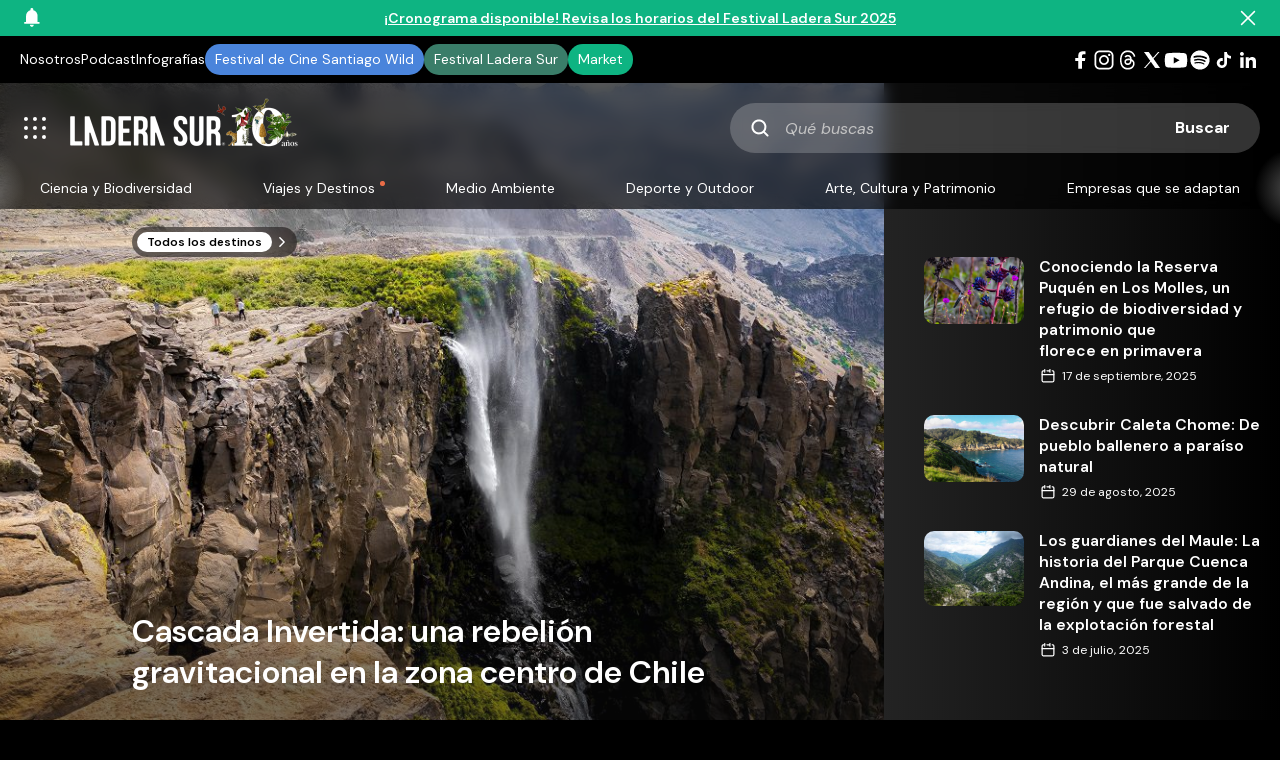

--- FILE ---
content_type: text/html; charset=UTF-8
request_url: https://laderasur.com/destino/cascada-invertida-una-rebelion-gravitacional-en-la-zona-centro-de-chile/
body_size: 34989
content:
<!doctype html>
<html lang="es" xmlns:og="https://opengraphprotocol.org/schema/" xmlns:fb="https://www.facebook.com/2008/fbml">
  <head>
    <meta charset="UTF-8">
      <title>Cascada Invertida: una rebelión gravitacional en la zona centro de Chile | Ladera Sur</title>
  <meta name="keywords" content="" />
  <meta property="og:url" content="https://laderasur.com/destino/cascada-invertida-una-rebelion-gravitacional-en-la-zona-centro-de-chile" />
  <meta property="og:title" content="Cascada Invertida: una rebelión gravitacional en la zona centro de Chile | Ladera Sur" />
  <meta name="twitter:card" content="summary_large_image" />
  <meta name="twitter:site" content="@ladera_sur" />
  <meta name="twitter:title" content="Cascada Invertida: una rebelión gravitacional en la zona centro de Chile | Ladera Sur" />
      <meta name="description" content="La Cascada Invertida es un fenómeno natural que se genera en las cercanías de la ciudad de Talca, en la Región del Maule. Como desafiando a la gravedad y alabando al viento, esta caída de agua se invierte gracias a las corrientes de aire y en vez de estrellar toda su masa en el río Maule se va esfumando hacia arriba, dando vuelta, literalmente, su camino. En el siguiente artículo te brindamos toda la información para que conozcas este lugar de la zona centro de Chile.
" />
    <meta property="og:description" content="La Cascada Invertida es un fenómeno natural que se genera en las cercanías de la ciudad de Talca, en la Región del Maule. Como desafiando a la gravedad y alabando al viento, esta caída de agua se invierte gracias a las corrientes de aire y en vez de estrellar toda su masa en el río Maule se va esfumando hacia arriba, dando vuelta, literalmente, su camino. En el siguiente artículo te brindamos toda la información para que conozcas este lugar de la zona centro de Chile.
" />
    <meta property="twitter:description" content="La Cascada Invertida es un fenómeno natural que se genera en las cercanías de la ciudad de Talca, en la Región del Maule. Como desafiando a la gravedad y alabando al viento, esta caída de agua se invierte gracias a las corrientes de aire y en vez de estrellar toda su masa en el río Maule se va esfumando hacia arriba, dando vuelta, literalmente, su camino. En el siguiente artículo te brindamos toda la información para que conozcas este lugar de la zona centro de Chile.
" />
        <meta property="og:image" content="https://laderasur.com/wp-content/uploads/2020/03/cascada-invertida-alfredo-de-la-cruz.jpg" />
    <meta property="twitter:image" content="https://laderasur.com/wp-content/uploads/2020/03/cascada-invertida-alfredo-de-la-cruz.jpg" />
      <meta name="viewport" content="width=device-width, initial-scale=1.0">
    <meta property="fb:admins" content="" />
    <meta property="og:site_name" content="Ladera Sur" />
    <meta property="og:type" content="article" />
    <meta property="og:image:type" content="jpeg" />
    <meta property="og:image:width" content="1200" />
    <meta property="og:image:height" content="1200" />
    <meta name="google-site-verification" content="UlE5kw5iKoq6rPjXPZk4FI6V5ui5BqCzhoBcYA4Py_Q" />
    <link rel="stylesheet" type="text/css" href="https://laderasur.com/wp-content/themes/ls-theme_1.2/stylesheets/style.css">
    <link rel="icon" type="image/png" href="https://laderasur.com/wp-content/themes/ls-theme_1.2/favicon.png">
    <script async src="https://pagead2.googlesyndication.com/pagead/js/adsbygoogle.js?client=ca-pub-2278395612294778" crossorigin="anonymous"></script>

    <script type="text/javascript">
      // Microsoft Clarity
      (function(c,l,a,r,i,t,y){
        c[a]=c[a]||function(){(c[a].q=c[a].q||[]).push(arguments)};
        t=l.createElement(r);t.async=1;t.src="https://www.clarity.ms/tag/"+i;
        y=l.getElementsByTagName(r)[0];y.parentNode.insertBefore(t,y);
      })(window, document, "clarity", "script", "k27c0e8yub");
    </script>

    <!-- Meta Pixel Code -->
    <script>
    !function(f,b,e,v,n,t,s)
    {if(f.fbq)return;n=f.fbq=function(){n.callMethod?
    n.callMethod.apply(n,arguments):n.queue.push(arguments)};
    if(!f._fbq)f._fbq=n;n.push=n;n.loaded=!0;n.version='2.0';
    n.queue=[];t=b.createElement(e);t.async=!0;
    t.src=v;s=b.getElementsByTagName(e)[0];
    s.parentNode.insertBefore(t,s)}(window, document,'script',
    'https://connect.facebook.net/en_US/fbevents.js');
    fbq('init', '1892408527962540');
    fbq('track', 'PageView');
    </script>
    <noscript><img height="1" width="1" style="display:none"
    src="https://www.facebook.com/tr?id=1892408527962540&ev=PageView&noscript=1"
    /></noscript>
    <!-- End Meta Pixel Code -->

    <script async src="https://securepubads.g.doubleclick.net/tag/js/gpt.js"></script>
    <script>
      window.googletag = window.googletag || {cmd: []};
      googletag.cmd.push(function() {    
        googletag.defineSlot('/22817667950/block-featured', [336, 280], 'div-gpt-ad-1725385696441-0').addService(googletag.pubads());
        googletag.defineSlot('/22817667950/block-articulos-featured', [336, 280], 'div-gpt-ad-1725386314599-0').addService(googletag.pubads());
        googletag.defineSlot('/22817667950/block-articulos-small', [336, 280], 'div-gpt-ad-1669908407083-0').addService(googletag.pubads());
        googletag.defineSlot('/22817667950/block-destinos', [336, 280], 'div-gpt-ad-1669908407322-0').addService(googletag.pubads());
        googletag.defineSlot('/22817667950/block-destinos/block-destinos-2', [336, 280], 'div-gpt-ad-1735259040236-0').addService(googletag.pubads());
        googletag.defineSlot('/22817667950/block-destinos/block-destinos-3', [336, 280], 'div-gpt-ad-1735259196695-0').addService(googletag.pubads());
        googletag.defineSlot('/22817667950/block-eventos', [[336, 280], [300, 250]], 'div-gpt-ad-1669917570816-0').addService(googletag.pubads());
        // googletag.defineSlot('/22817667950/block-fotografias', [336, 280], 'div-gpt-ad-1669908410243-0').addService(googletag.pubads());
        googletag.defineSlot('/22817667950/block-libros', [[300, 250], [336, 280]], 'div-gpt-ad-1669918053000-0').addService(googletag.pubads());
        // googletag.defineSlot('/22817667950/block-podcast', [336, 280], 'div-gpt-ad-1669908413006-0').addService(googletag.pubads());
        // googletag.defineSlot('/22817667950/block-videos', [336, 280], 'div-gpt-ad-1669908413649-0').addService(googletag.pubads());
        googletag.defineSlot('/22817667950/single-articulos', [[336, 280], [300, 250]], 'div-gpt-ad-1669910191201-0').addService(googletag.pubads());
        googletag.defineSlot('/22817667950/single-articulos/single-articulos_mobile', [[336, 280], [300, 250]], 'div-gpt-ad-1735259956523-0').addService(googletag.pubads());
        googletag.defineSlot('/22817667950/single-columnas', [[336, 280], [300, 250]], 'div-gpt-ad-1738288724596-0').addService(googletag.pubads());
        googletag.defineSlot('/22817667950/single-columnas/single-columnas_mobile', [[336, 280], [300, 250]], 'div-gpt-ad-1738288869770-0').addService(googletag.pubads());
        googletag.defineSlot('/22817667950/single-infografias', [[336, 280], [300, 250]], 'div-gpt-ad-1738279122870-0').addService(googletag.pubads());
        googletag.defineSlot('/22817667950/single-infografias/single-infografias_mobile', [[336, 280], [300, 250]], 'div-gpt-ad-1738279283894-0').addService(googletag.pubads());
        googletag.defineSlot('/22817667950/single-destino', [[336, 280], [300, 250]], 'div-gpt-ad-1669910485030-0').addService(googletag.pubads());
        googletag.defineSlot('/22817667950/single-destino/single-destino_mobile', [[336, 280], [300, 250]], 'div-gpt-ad-1735261769045-0').addService(googletag.pubads());
        googletag.defineSlot('/22817667950/single-eventos', [[336, 280], [300, 250]], 'div-gpt-ad-1669910486631-0').addService(googletag.pubads());
        googletag.defineSlot('/22817667950/block-eventos/single-eventos_mobile', [[336, 280], [300, 250]], 'div-gpt-ad-1738285880415-0').addService(googletag.pubads());
        googletag.defineSlot('/22817667950/single-fotografia', [[336, 280], [300, 250]], 'div-gpt-ad-1669910487639-0').addService(googletag.pubads());
        googletag.defineSlot('/22817667950/single-fotografia/single-fotografia_mobile', [[336, 280], [300, 250]], 'div-gpt-ad-1735261885920-0').addService(googletag.pubads());
        googletag.defineSlot('/22817667950/single-libros', [[336, 280], [300, 250]], 'div-gpt-ad-1669910488779-0').addService(googletag.pubads());
        googletag.defineSlot('/22817667950/block-libros/single-libros_mobile', [[336, 280], [300, 250]], 'div-gpt-ad-1738282029294-0').addService(googletag.pubads());
        googletag.defineSlot('/22817667950/single-podcast', [[336, 280], [300, 250]], 'div-gpt-ad-1669910489802-0').addService(googletag.pubads());
        googletag.defineSlot('/22817667950/block-podcast/single-podcast_mobile', [[336, 280], [300, 250]], 'div-gpt-ad-1738287046905-0').addService(googletag.pubads());
        googletag.defineSlot('/22817667950/single-videos', [[336, 280], [300, 250]], 'div-gpt-ad-1669910491095-0').addService(googletag.pubads());
        googletag.defineSlot('/22817667950/single-videos/single-videos_mobile', [[300, 250], [336, 280]], 'div-gpt-ad-1735261988181-0').addService(googletag.pubads());

        googletag.pubads().enableSingleRequest();
        googletag.enableServices();
      });
    </script>
    <meta name='robots' content='max-image-preview:large' />
	<style>img:is([sizes="auto" i], [sizes^="auto," i]) { contain-intrinsic-size: 3000px 1500px }</style>
	<link rel="alternate" type="application/rss+xml" title="Ladera Sur &raquo; Comentario Cascada Invertida: una rebelión gravitacional en la zona centro de Chile del feed" href="https://laderasur.com/destino/cascada-invertida-una-rebelion-gravitacional-en-la-zona-centro-de-chile/feed/" />
<link rel='stylesheet' id='ts-poll-block-css-css' href='https://laderasur.com/wp-content/plugins/ts-poll_pro/admin/css/block.css?ver=6.8.3' type='text/css' media='all' />
<link rel='stylesheet' id='wp-block-library-css' href='https://laderasur.com/wp-includes/css/dist/block-library/style.min.css?ver=6.8.3' type='text/css' media='all' />
<style id='classic-theme-styles-inline-css' type='text/css'>
/*! This file is auto-generated */
.wp-block-button__link{color:#fff;background-color:#32373c;border-radius:9999px;box-shadow:none;text-decoration:none;padding:calc(.667em + 2px) calc(1.333em + 2px);font-size:1.125em}.wp-block-file__button{background:#32373c;color:#fff;text-decoration:none}
</style>
<style id='global-styles-inline-css' type='text/css'>
:root{--wp--preset--aspect-ratio--square: 1;--wp--preset--aspect-ratio--4-3: 4/3;--wp--preset--aspect-ratio--3-4: 3/4;--wp--preset--aspect-ratio--3-2: 3/2;--wp--preset--aspect-ratio--2-3: 2/3;--wp--preset--aspect-ratio--16-9: 16/9;--wp--preset--aspect-ratio--9-16: 9/16;--wp--preset--color--black: #000000;--wp--preset--color--cyan-bluish-gray: #abb8c3;--wp--preset--color--white: #ffffff;--wp--preset--color--pale-pink: #f78da7;--wp--preset--color--vivid-red: #cf2e2e;--wp--preset--color--luminous-vivid-orange: #ff6900;--wp--preset--color--luminous-vivid-amber: #fcb900;--wp--preset--color--light-green-cyan: #7bdcb5;--wp--preset--color--vivid-green-cyan: #00d084;--wp--preset--color--pale-cyan-blue: #8ed1fc;--wp--preset--color--vivid-cyan-blue: #0693e3;--wp--preset--color--vivid-purple: #9b51e0;--wp--preset--gradient--vivid-cyan-blue-to-vivid-purple: linear-gradient(135deg,rgba(6,147,227,1) 0%,rgb(155,81,224) 100%);--wp--preset--gradient--light-green-cyan-to-vivid-green-cyan: linear-gradient(135deg,rgb(122,220,180) 0%,rgb(0,208,130) 100%);--wp--preset--gradient--luminous-vivid-amber-to-luminous-vivid-orange: linear-gradient(135deg,rgba(252,185,0,1) 0%,rgba(255,105,0,1) 100%);--wp--preset--gradient--luminous-vivid-orange-to-vivid-red: linear-gradient(135deg,rgba(255,105,0,1) 0%,rgb(207,46,46) 100%);--wp--preset--gradient--very-light-gray-to-cyan-bluish-gray: linear-gradient(135deg,rgb(238,238,238) 0%,rgb(169,184,195) 100%);--wp--preset--gradient--cool-to-warm-spectrum: linear-gradient(135deg,rgb(74,234,220) 0%,rgb(151,120,209) 20%,rgb(207,42,186) 40%,rgb(238,44,130) 60%,rgb(251,105,98) 80%,rgb(254,248,76) 100%);--wp--preset--gradient--blush-light-purple: linear-gradient(135deg,rgb(255,206,236) 0%,rgb(152,150,240) 100%);--wp--preset--gradient--blush-bordeaux: linear-gradient(135deg,rgb(254,205,165) 0%,rgb(254,45,45) 50%,rgb(107,0,62) 100%);--wp--preset--gradient--luminous-dusk: linear-gradient(135deg,rgb(255,203,112) 0%,rgb(199,81,192) 50%,rgb(65,88,208) 100%);--wp--preset--gradient--pale-ocean: linear-gradient(135deg,rgb(255,245,203) 0%,rgb(182,227,212) 50%,rgb(51,167,181) 100%);--wp--preset--gradient--electric-grass: linear-gradient(135deg,rgb(202,248,128) 0%,rgb(113,206,126) 100%);--wp--preset--gradient--midnight: linear-gradient(135deg,rgb(2,3,129) 0%,rgb(40,116,252) 100%);--wp--preset--font-size--small: 13px;--wp--preset--font-size--medium: 20px;--wp--preset--font-size--large: 36px;--wp--preset--font-size--x-large: 42px;--wp--preset--spacing--20: 0.44rem;--wp--preset--spacing--30: 0.67rem;--wp--preset--spacing--40: 1rem;--wp--preset--spacing--50: 1.5rem;--wp--preset--spacing--60: 2.25rem;--wp--preset--spacing--70: 3.38rem;--wp--preset--spacing--80: 5.06rem;--wp--preset--shadow--natural: 6px 6px 9px rgba(0, 0, 0, 0.2);--wp--preset--shadow--deep: 12px 12px 50px rgba(0, 0, 0, 0.4);--wp--preset--shadow--sharp: 6px 6px 0px rgba(0, 0, 0, 0.2);--wp--preset--shadow--outlined: 6px 6px 0px -3px rgba(255, 255, 255, 1), 6px 6px rgba(0, 0, 0, 1);--wp--preset--shadow--crisp: 6px 6px 0px rgba(0, 0, 0, 1);}:where(.is-layout-flex){gap: 0.5em;}:where(.is-layout-grid){gap: 0.5em;}body .is-layout-flex{display: flex;}.is-layout-flex{flex-wrap: wrap;align-items: center;}.is-layout-flex > :is(*, div){margin: 0;}body .is-layout-grid{display: grid;}.is-layout-grid > :is(*, div){margin: 0;}:where(.wp-block-columns.is-layout-flex){gap: 2em;}:where(.wp-block-columns.is-layout-grid){gap: 2em;}:where(.wp-block-post-template.is-layout-flex){gap: 1.25em;}:where(.wp-block-post-template.is-layout-grid){gap: 1.25em;}.has-black-color{color: var(--wp--preset--color--black) !important;}.has-cyan-bluish-gray-color{color: var(--wp--preset--color--cyan-bluish-gray) !important;}.has-white-color{color: var(--wp--preset--color--white) !important;}.has-pale-pink-color{color: var(--wp--preset--color--pale-pink) !important;}.has-vivid-red-color{color: var(--wp--preset--color--vivid-red) !important;}.has-luminous-vivid-orange-color{color: var(--wp--preset--color--luminous-vivid-orange) !important;}.has-luminous-vivid-amber-color{color: var(--wp--preset--color--luminous-vivid-amber) !important;}.has-light-green-cyan-color{color: var(--wp--preset--color--light-green-cyan) !important;}.has-vivid-green-cyan-color{color: var(--wp--preset--color--vivid-green-cyan) !important;}.has-pale-cyan-blue-color{color: var(--wp--preset--color--pale-cyan-blue) !important;}.has-vivid-cyan-blue-color{color: var(--wp--preset--color--vivid-cyan-blue) !important;}.has-vivid-purple-color{color: var(--wp--preset--color--vivid-purple) !important;}.has-black-background-color{background-color: var(--wp--preset--color--black) !important;}.has-cyan-bluish-gray-background-color{background-color: var(--wp--preset--color--cyan-bluish-gray) !important;}.has-white-background-color{background-color: var(--wp--preset--color--white) !important;}.has-pale-pink-background-color{background-color: var(--wp--preset--color--pale-pink) !important;}.has-vivid-red-background-color{background-color: var(--wp--preset--color--vivid-red) !important;}.has-luminous-vivid-orange-background-color{background-color: var(--wp--preset--color--luminous-vivid-orange) !important;}.has-luminous-vivid-amber-background-color{background-color: var(--wp--preset--color--luminous-vivid-amber) !important;}.has-light-green-cyan-background-color{background-color: var(--wp--preset--color--light-green-cyan) !important;}.has-vivid-green-cyan-background-color{background-color: var(--wp--preset--color--vivid-green-cyan) !important;}.has-pale-cyan-blue-background-color{background-color: var(--wp--preset--color--pale-cyan-blue) !important;}.has-vivid-cyan-blue-background-color{background-color: var(--wp--preset--color--vivid-cyan-blue) !important;}.has-vivid-purple-background-color{background-color: var(--wp--preset--color--vivid-purple) !important;}.has-black-border-color{border-color: var(--wp--preset--color--black) !important;}.has-cyan-bluish-gray-border-color{border-color: var(--wp--preset--color--cyan-bluish-gray) !important;}.has-white-border-color{border-color: var(--wp--preset--color--white) !important;}.has-pale-pink-border-color{border-color: var(--wp--preset--color--pale-pink) !important;}.has-vivid-red-border-color{border-color: var(--wp--preset--color--vivid-red) !important;}.has-luminous-vivid-orange-border-color{border-color: var(--wp--preset--color--luminous-vivid-orange) !important;}.has-luminous-vivid-amber-border-color{border-color: var(--wp--preset--color--luminous-vivid-amber) !important;}.has-light-green-cyan-border-color{border-color: var(--wp--preset--color--light-green-cyan) !important;}.has-vivid-green-cyan-border-color{border-color: var(--wp--preset--color--vivid-green-cyan) !important;}.has-pale-cyan-blue-border-color{border-color: var(--wp--preset--color--pale-cyan-blue) !important;}.has-vivid-cyan-blue-border-color{border-color: var(--wp--preset--color--vivid-cyan-blue) !important;}.has-vivid-purple-border-color{border-color: var(--wp--preset--color--vivid-purple) !important;}.has-vivid-cyan-blue-to-vivid-purple-gradient-background{background: var(--wp--preset--gradient--vivid-cyan-blue-to-vivid-purple) !important;}.has-light-green-cyan-to-vivid-green-cyan-gradient-background{background: var(--wp--preset--gradient--light-green-cyan-to-vivid-green-cyan) !important;}.has-luminous-vivid-amber-to-luminous-vivid-orange-gradient-background{background: var(--wp--preset--gradient--luminous-vivid-amber-to-luminous-vivid-orange) !important;}.has-luminous-vivid-orange-to-vivid-red-gradient-background{background: var(--wp--preset--gradient--luminous-vivid-orange-to-vivid-red) !important;}.has-very-light-gray-to-cyan-bluish-gray-gradient-background{background: var(--wp--preset--gradient--very-light-gray-to-cyan-bluish-gray) !important;}.has-cool-to-warm-spectrum-gradient-background{background: var(--wp--preset--gradient--cool-to-warm-spectrum) !important;}.has-blush-light-purple-gradient-background{background: var(--wp--preset--gradient--blush-light-purple) !important;}.has-blush-bordeaux-gradient-background{background: var(--wp--preset--gradient--blush-bordeaux) !important;}.has-luminous-dusk-gradient-background{background: var(--wp--preset--gradient--luminous-dusk) !important;}.has-pale-ocean-gradient-background{background: var(--wp--preset--gradient--pale-ocean) !important;}.has-electric-grass-gradient-background{background: var(--wp--preset--gradient--electric-grass) !important;}.has-midnight-gradient-background{background: var(--wp--preset--gradient--midnight) !important;}.has-small-font-size{font-size: var(--wp--preset--font-size--small) !important;}.has-medium-font-size{font-size: var(--wp--preset--font-size--medium) !important;}.has-large-font-size{font-size: var(--wp--preset--font-size--large) !important;}.has-x-large-font-size{font-size: var(--wp--preset--font-size--x-large) !important;}
:where(.wp-block-post-template.is-layout-flex){gap: 1.25em;}:where(.wp-block-post-template.is-layout-grid){gap: 1.25em;}
:where(.wp-block-columns.is-layout-flex){gap: 2em;}:where(.wp-block-columns.is-layout-grid){gap: 2em;}
:root :where(.wp-block-pullquote){font-size: 1.5em;line-height: 1.6;}
</style>
<link rel='stylesheet' id='contact-form-7-css' href='https://laderasur.com/wp-content/plugins/contact-form-7/includes/css/styles.css?ver=6.1.3' type='text/css' media='all' />
<link rel='stylesheet' id='lbwps-styles-css' href='https://laderasur.com/wp-content/plugins/lightbox-photoswipe/assets/ps4/styles/classic-solid.css?ver=5.7.3' type='text/css' media='all' />
<link rel='stylesheet' id='TS_Poll_public_css-css' href='https://laderasur.com/wp-content/plugins/ts-poll_pro/public/css/ts_poll-public.css?ver=11.0.0' type='text/css' media='all' />
<link rel='stylesheet' id='ts_poll_fonts-css' href='https://laderasur.com/wp-content/plugins/ts-poll_pro/fonts/ts_poll-fonts.css?ver=11.0.0' type='text/css' media='all' />
<script type="text/javascript" src="https://laderasur.com/wp-content/plugins/ts-poll_pro/public/js/vue.js?ver=11.0.0" id="ts_poll_vue_js-js"></script>
<script type="text/javascript" src="https://laderasur.com/wp-includes/js/jquery/jquery.min.js?ver=3.7.1" id="jquery-core-js"></script>
<script type="text/javascript" src="https://laderasur.com/wp-includes/js/jquery/jquery-migrate.min.js?ver=3.4.1" id="jquery-migrate-js"></script>
<script type="text/javascript" src="https://laderasur.com/wp-content/plugins/ts-poll_pro/public/js/ts_poll-public.js?ver=11.0.0" id="TS_Poll-js"></script>
<link rel="https://api.w.org/" href="https://laderasur.com/wp-json/" /><link rel="alternate" title="JSON" type="application/json" href="https://laderasur.com/wp-json/wp/v2/destino/44443" /><link rel="EditURI" type="application/rsd+xml" title="RSD" href="https://laderasur.com/xmlrpc.php?rsd" />
<meta name="generator" content="WordPress 6.8.3" />
<link rel="canonical" href="https://laderasur.com/destino/cascada-invertida-una-rebelion-gravitacional-en-la-zona-centro-de-chile/" />
<link rel='shortlink' href='https://laderasur.com/?p=44443' />
<link rel="alternate" title="oEmbed (JSON)" type="application/json+oembed" href="https://laderasur.com/wp-json/oembed/1.0/embed?url=https%3A%2F%2Fladerasur.com%2Fdestino%2Fcascada-invertida-una-rebelion-gravitacional-en-la-zona-centro-de-chile%2F" />
<link rel="alternate" title="oEmbed (XML)" type="text/xml+oembed" href="https://laderasur.com/wp-json/oembed/1.0/embed?url=https%3A%2F%2Fladerasur.com%2Fdestino%2Fcascada-invertida-una-rebelion-gravitacional-en-la-zona-centro-de-chile%2F&#038;format=xml" />
		<style>
			.algolia-search-highlight {
				background-color: #fffbcc;
				border-radius: 2px;
				font-style: normal;
			}
		</style>
		<noscript><style>.lazyload[data-src]{display:none !important;}</style></noscript><style>.lazyload{background-image:none !important;}.lazyload:before{background-image:none !important;}</style>  </head>

  <body class="wp-singular destino-template-default single single-destino postid-44443 single-format-standard wp-theme-ls-theme_12">
    <!-- Google tag (gtag.js) -->
<script async src="https://www.googletagmanager.com/gtag/js?id=G-EKHPL7YJBR"></script>
<script>
  window.dataLayer = window.dataLayer || [];
  function gtag(){dataLayer.push(arguments);}
  gtag('js', new Date());

  gtag('config', 'G-EKHPL7YJBR');
</script>
          <div id="alert-top-message" class="alert-top-message">
      <div class="alert-top-message-icon"></div>
      <a class="alert-top-link" href="https://festivalladerasur.com/">
        <span class="alert-top-desktop">¡Cronograma disponible! Revisa los horarios del Festival Ladera Sur 2025</span>
        <span class="alert-top-mobile">¡Cronograma disponible! Festival Ladera Sur 2025</span>
      </a>
      <div id="alert-top-message-close" class="alert-top-message-close"></div>
    </div>
    <script src="https://laderasur.com/wp-content/themes/ls-theme_1.2/js/alert-top-message.js"></script>
  
    <nav class="top-header">
      <ul id="menu-menu-superior" class="top-menu"><li id="menu-item-120998" class="menu-item menu-item-type-post_type menu-item-object-page menu-item-120998"><a href="https://laderasur.com/sobre-ls/">Nosotros</a></li>
<li id="menu-item-122725" class="menu-item menu-item-type-post_type_archive menu-item-object-podcast menu-item-122725"><a href="https://laderasur.com/podcast/">Podcast</a></li>
<li id="menu-item-115525" class="menu-item menu-item-type-post_type menu-item-object-page menu-item-115525"><a href="https://laderasur.com/infografias/">Infografías</a></li>
<li id="menu-item-82539" class="menu-item-btn festival-stgo-wild menu-item menu-item-type-custom menu-item-object-custom menu-item-82539"><a target="_blank" href="http://santiagowild.com/">Festival de Cine Santiago Wild</a></li>
<li id="menu-item-90904" class="menu-item-btn festival-ls menu-item menu-item-type-custom menu-item-object-custom menu-item-90904"><a target="_blank" href="https://festivalladerasur.com/">Festival Ladera Sur</a></li>
<li id="menu-item-82537" class="menu-item-btn market menu-item menu-item-type-custom menu-item-object-custom menu-item-82537"><a target="_blank" href="https://market.laderasur.com">Market</a></li>
</ul>      <ul id="menu-menu-social" class="menu-social"><li class="social-item"><a class="social-link social-link--facebook" href="https://www.facebook.com/LaderaSurOficial/" target="_blank" rel="noreferrer"></a></li><li class="social-item"><a class="social-link social-link--instagram" href="https://www.instagram.com/laderasur/" target="_blank" rel="noreferrer"></a></li><li class="social-item"><a class="social-link social-link--threads" href="https://www.threads.net/@laderasur" target="_blank" rel="noreferrer"></a></li><li class="social-item"><a class="social-link social-link--twitter" href="https://twitter.com/ladera_sur" target="_blank" rel="noreferrer"></a></li><li class="social-item"><a class="social-link social-link--youtube" href="https://www.youtube.com/channel/UCQ-gQTzv3XhoFdVnrdJXAdg" target="_blank" rel="noreferrer"></a></li><li class="social-item"><a class="social-link social-link--spotify" href="https://open.spotify.com/user/laderasur" target="_blank" rel="noreferrer"></a></li><li class="social-item"><a class="social-link social-link--tiktok" href="https://www.tiktok.com/@laderasur" target="_blank" rel="noreferrer"></a></li><li class="social-item"><a class="social-link social-link--linkedin" href="https://www.linkedin.com/company/laderasur/mycompany/" target="_blank" rel="noreferrer"></a></li></ul>    </nav>

    <header id="header" class="header topLink-show">
      <div class="menu-logo">
        <nav class="mobile-menu">
          <button id="mobile-menu-btn" class="mobile-menu-btn"></button>
        </nav>
        <a class="logo-link" href="https://laderasur.com/" title="Ladera Sur" rel="home">
          <img class="logo-ladera-sur lazyload" src="[data-uri]" height="70" width="230" alt="Ladera Sur, 10 años" data-src="https://laderasur.com/wp-content/themes/ls-theme_1.2/images/logo-ladera-sur-10-anos.png" decoding="async" data-eio-rwidth="460" data-eio-rheight="140" /><noscript><img class="logo-ladera-sur" src="https://laderasur.com/wp-content/themes/ls-theme_1.2/images/logo-ladera-sur-10-anos.png" height="70" width="230" alt="Ladera Sur, 10 años" data-eio="l" /></noscript>
          <!--?php include("images/logo-ladera-sur-2024.svg") ?-->
        </a>
      </div>
      <div id="mobile-search-btn" class="mobile-search-btn"></div>
      <div id="search-container" class="search-form">
        <form role="search" method="get" id="searchform" class="searchform clearfix" action="https://laderasur.com/">
  <label class="screen-reader-text" for="s">Qué buscas</label>
  <input id="s" class="searchform-input" type="text" value="" name="s" placeholder="Qué buscas" />
  <input class="searchform-submit" type="submit" id="searchsubmit" value="Buscar" />
</form>      </div>
    </header>

    <nav class="menu-categories">
      <div class="main-menu-container">
        <button class="nav-arrow left-arrow" aria-label="Anterior" style="display: none;"></button>
        <ul id="menu-menu-principal" class="menu-header"><li id="menu-item-82522" class="menu-item menu-item-type-taxonomy menu-item-object-category menu-item-82522"><a href="https://laderasur.com/category/ciencia-y-biodiversidad/">Ciencia y Biodiversidad</a></li>
<li id="menu-item-82525" class="featured menu-item menu-item-type-taxonomy menu-item-object-category current-destino-ancestor current-menu-parent current-destino-parent menu-item-82525"><a href="https://laderasur.com/category/viajes-y-destinos/">Viajes y Destinos</a></li>
<li id="menu-item-82524" class="menu-item menu-item-type-taxonomy menu-item-object-category current-destino-ancestor current-menu-parent current-destino-parent menu-item-82524"><a href="https://laderasur.com/category/medioambiente/">Medio Ambiente</a></li>
<li id="menu-item-82523" class="menu-item menu-item-type-taxonomy menu-item-object-category menu-item-82523"><a href="https://laderasur.com/category/deporte-y-outdoor/">Deporte y Outdoor</a></li>
<li id="menu-item-82521" class="menu-item menu-item-type-taxonomy menu-item-object-category menu-item-82521"><a href="https://laderasur.com/category/arte-cultura-y-patrimonio/">Arte, Cultura y Patrimonio</a></li>
<li id="menu-item-116014" class="menu-item menu-item-type-post_type menu-item-object-page menu-item-116014"><a href="https://laderasur.com/empresas-que-se-adaptan/">Empresas que se adaptan</a></li>
</ul>        <button class="nav-arrow right-arrow" aria-label="Siguiente" style="display: block;"></button>
      </div>
    </nav>

    <div id="mobile-menu-box" class="mobile-menu-box">
      <div class="mobile-menu-display">
        <div class="mobile-menu-item">
          <h2 class="title-h3">Ecosistema Ladera Sur</h2>
          <ul class="ecosistema-list">
            <li class="ecosistema-item">
              <a class="ecosistema-link" href="https://laderasur.com/" rel="home">
                <img class="ecosistema-img lazyload" src="[data-uri]" alt="Ladera Sur" height="70" width="70" data-src="https://laderasur.com/wp-content/themes/ls-theme_1.2/images/ecosistema/icon-ladera-sur.png" decoding="async" data-eio-rwidth="140" data-eio-rheight="141" /><noscript><img class="ecosistema-img" src="https://laderasur.com/wp-content/themes/ls-theme_1.2/images/ecosistema/icon-ladera-sur.png" alt="Ladera Sur" height="70" width="70" data-eio="l" /></noscript>
                <span>Ladera Sur</span>
              </a>
            </li>
            <li class="ecosistema-item">
              <a class="ecosistema-link" href="https://festivalladerasur.com/" target="_blank">
                <img class="ecosistema-img lazyload" src="[data-uri]" alt="Festival Ladera Sur" height="70" width="70" data-src="https://laderasur.com/wp-content/themes/ls-theme_1.2/images/ecosistema/icon-festival-ladera-sur.png" decoding="async" data-eio-rwidth="140" data-eio-rheight="141" /><noscript><img class="ecosistema-img" src="https://laderasur.com/wp-content/themes/ls-theme_1.2/images/ecosistema/icon-festival-ladera-sur.png" alt="Festival Ladera Sur" height="70" width="70" data-eio="l" /></noscript>
                <span>Festival Ladera Sur</span>
              </a>
            </li>
            <li class="ecosistema-item">
              <a class="ecosistema-link" href="https://santiagowild.com/" target="_blank">
                <img class="ecosistema-img lazyload" src="[data-uri]" alt="Santiago Wild" height="70" width="70" data-src="https://laderasur.com/wp-content/themes/ls-theme_1.2/images/ecosistema/icon-santiago-wild.png" decoding="async" data-eio-rwidth="140" data-eio-rheight="141" /><noscript><img class="ecosistema-img" src="https://laderasur.com/wp-content/themes/ls-theme_1.2/images/ecosistema/icon-santiago-wild.png" alt="Santiago Wild" height="70" width="70" data-eio="l" /></noscript>
                <span>Santiago Wild</span>
              </a>
            </li>
            <li class="ecosistema-item">
              <a class="ecosistema-link" href="https://market.laderasur.com/" target="_blank">
                <img class="ecosistema-img lazyload" src="[data-uri]" alt="Market" height="70" width="70" data-src="https://laderasur.com/wp-content/themes/ls-theme_1.2/images/ecosistema/icon-market.png" decoding="async" data-eio-rwidth="140" data-eio-rheight="141" /><noscript><img class="ecosistema-img" src="https://laderasur.com/wp-content/themes/ls-theme_1.2/images/ecosistema/icon-market.png" alt="Market" height="70" width="70" data-eio="l" /></noscript>
                <span>Market</span>
              </a>
            </li>
          </ul>
        </div>
        <div class="mobile-menu-item">
          <h2 class="title-h3">Accesos directos</h2>
          <ul id="menu-menu-accesos-directos" class="menu-accesos-directos"><li id="menu-item-122720" class="menu-item menu-item-type-post_type menu-item-object-page menu-item-122720"><a href="https://laderasur.com/sobre-ls/">Nosotros</a></li>
<li id="menu-item-122721" class="menu-item menu-item-type-post_type menu-item-object-page menu-item-122721"><a href="https://laderasur.com/contacto/">Contacto</a></li>
<li id="menu-item-123402" class="menu-item menu-item-type-post_type menu-item-object-page menu-item-123402"><a href="https://laderasur.com/publica-con-nosotros/">Publica con Nosotros</a></li>
<li id="menu-item-123403" class="menu-item menu-item-type-post_type menu-item-object-page menu-item-123403"><a href="https://laderasur.com/nuestros-servicios/">Publicidad</a></li>
</ul>        </div>
        <div class="mobile-menu-item">
          <h2 class="title-h3">Tipos de contenido</h2>
          <ul id="menu-menu-secciones" class="menu-modal"><li id="menu-item-82536" class="menu-item menu-item-type-post_type menu-item-object-page menu-item-82536"><a href="https://laderasur.com/articulos-2/">Artículos</a></li>
<li id="menu-item-82534" class="menu-item menu-item-type-post_type menu-item-object-page menu-item-82534"><a href="https://laderasur.com/charlas-y-eventos/">Eventos</a></li>
<li id="menu-item-120522" class="menu-item menu-item-type-post_type menu-item-object-page menu-item-120522"><a href="https://laderasur.com/columnas/">Columnas de opinión</a></li>
<li id="menu-item-82535" class="menu-item menu-item-type-post_type menu-item-object-page menu-item-82535"><a href="https://laderasur.com/fotografias/">Fotografía</a></li>
<li id="menu-item-98404" class="menu-item menu-item-type-post_type menu-item-object-page menu-item-98404"><a href="https://laderasur.com/infografias/">Infografías</a></li>
<li id="menu-item-82532" class="menu-item menu-item-type-post_type menu-item-object-page menu-item-82532"><a href="https://laderasur.com/libros/">Libros</a></li>
<li id="menu-item-83120" class="menu-item menu-item-type-post_type_archive menu-item-object-podcast menu-item-83120"><a href="https://laderasur.com/podcast/">Podcasts</a></li>
<li id="menu-item-82533" class="menu-item menu-item-type-post_type menu-item-object-page menu-item-82533"><a href="https://laderasur.com/ladera-sur-tv/">Videos</a></li>
<li id="menu-item-124385" class="menu-item menu-item-type-post_type menu-item-object-page menu-item-124385"><a href="https://laderasur.com/todo-el-feed/">Explorar todo el contenido</a></li>
</ul>        </div>
        <div class="mobile-menu-item">
          <h2 class="title-h3">Temas</h2>
          <ul id="menu-menu-principal-1" class="menu-modal"><li class="menu-item menu-item-type-taxonomy menu-item-object-category menu-item-82522"><a href="https://laderasur.com/category/ciencia-y-biodiversidad/">Ciencia y Biodiversidad</a></li>
<li class="featured menu-item menu-item-type-taxonomy menu-item-object-category current-destino-ancestor current-menu-parent current-destino-parent menu-item-82525"><a href="https://laderasur.com/category/viajes-y-destinos/">Viajes y Destinos</a></li>
<li class="menu-item menu-item-type-taxonomy menu-item-object-category current-destino-ancestor current-menu-parent current-destino-parent menu-item-82524"><a href="https://laderasur.com/category/medioambiente/">Medio Ambiente</a></li>
<li class="menu-item menu-item-type-taxonomy menu-item-object-category menu-item-82523"><a href="https://laderasur.com/category/deporte-y-outdoor/">Deporte y Outdoor</a></li>
<li class="menu-item menu-item-type-taxonomy menu-item-object-category menu-item-82521"><a href="https://laderasur.com/category/arte-cultura-y-patrimonio/">Arte, Cultura y Patrimonio</a></li>
<li class="menu-item menu-item-type-post_type menu-item-object-page menu-item-116014"><a href="https://laderasur.com/empresas-que-se-adaptan/">Empresas que se adaptan</a></li>
</ul>        </div>
        <div class="mobile-menu-item">
          <h2 class="title-h3">Síguenos en redes sociales</h2>
          <ul id="menu-menu-social-1" class="menu-social"><li class="social-item"><a class="social-link social-link--facebook" href="https://www.facebook.com/LaderaSurOficial/" target="_blank" rel="noreferrer"></a></li><li class="social-item"><a class="social-link social-link--instagram" href="https://www.instagram.com/laderasur/" target="_blank" rel="noreferrer"></a></li><li class="social-item"><a class="social-link social-link--threads" href="https://www.threads.net/@laderasur" target="_blank" rel="noreferrer"></a></li><li class="social-item"><a class="social-link social-link--twitter" href="https://twitter.com/ladera_sur" target="_blank" rel="noreferrer"></a></li><li class="social-item"><a class="social-link social-link--youtube" href="https://www.youtube.com/channel/UCQ-gQTzv3XhoFdVnrdJXAdg" target="_blank" rel="noreferrer"></a></li><li class="social-item"><a class="social-link social-link--spotify" href="https://open.spotify.com/user/laderasur" target="_blank" rel="noreferrer"></a></li><li class="social-item"><a class="social-link social-link--tiktok" href="https://www.tiktok.com/@laderasur" target="_blank" rel="noreferrer"></a></li><li class="social-item"><a class="social-link social-link--linkedin" href="https://www.linkedin.com/company/laderasur/mycompany/" target="_blank" rel="noreferrer"></a></li></ul>        </div>
      </div>
    </div>

    <div id="newsletter-modal" class="newsletter-modal">
      <div class="newsletter-modal-display">
        <h2 class="mb-20">No dejes de leer Ladera Sur desde tu correo</h2>
        <p class="text--bajada">Sabemos que puedes olvidar entrar a revisar nuestro sitio periódicamente, pero siempre puedes mantenerte al día desde tu email, suscríbete.</p>
        <form class="newsletter-form" action="//laderasur.us12.list-manage.com/subscribe/post?u=62c0eecc541e2acf4d2b88256&amp;id=83197827c4&amp;f_id=00c1c2e1f0" method="post" id="mc-embedded-subscribe-form" name="mc-embedded-subscribe-form" class="validate" target="_self" novalidate="">
  <input type="text" class="newsletter-input newsletter-input-50 newsletter-input-50--left" placeholder="Nombre" />
  <input type="text" class="newsletter-input newsletter-input-50 newsletter-input-50--right" placeholder="Apellido" />
  <input type="email" name="EMAIL" class="newsletter-input" placeholder="Email" />
  <input type="checkbox" value="16" name="group[6817][16]" id="mce-group[6817]-6817-0" checked class="newsletter-hidden-checkbox" >
  <div hidden="true">
    <input type="hidden" name="tags" value="37">
  </div>
  <!-- real people should not fill this in and expect good things - do not remove this or risk form bot signups-->
  <div style="position: absolute; left: -5000px;" aria-hidden="true"><input type="text" name="b_62c0eecc541e2acf4d2b88256_83197827c4" tabindex="-1" value=""></div>
  <input type="submit" class="newsletter-submit" value="Quiero recibir el newsletter" />
</form>      </div>
    </div>
  <article class="single-article">
    <section class="single-content">

      <div class="header-article">
        <figure class="header-figure">
          <img width="1000" height="666" src="https://laderasur.com/wp-content/uploads/2020/03/cascada-invertida-alfredo-de-la-cruz.jpg" class="header-img wp-post-image" alt="Cascada Invertida: una rebelión gravitacional en la zona centro de Chile" decoding="async" fetchpriority="high" />        </figure>
        <div class="header-breadcrumbs">
          <div class="header-breadcrumbs-container">
  <ul class="header-breadcrumbs-list" itemscope itemtype="https://schema.org/BreadcrumbList">
                                                <li itemprop="itemListElement" itemscope itemtype="https://schema.org/ListItem"><a class="header-breadcrumbs-link" href="https://laderasur.com/category/viajes-y-destinos/" alt="Ir a todos los destinos" itemprop="item"><span itemprop="name"><strong>Todos los destinos</strong></span></a><meta itemprop="position" content="1" /></li>
      <li><span class="header-breadcrumbs-separator"></span></li>
            </ul>
</div>        </div>
                <div class="header-data">
                                                      <h1 class="title-h1">Cascada Invertida: una rebelión gravitacional en la zona centro de Chile</h1>
                    
  
        </div>
      </div>

      <div class="preview-content">
        <div class="article-meta">
            <div class="meta-autores">
    Por
          <div class="meta-autor-link">          <img width="60" height="60" src="[data-uri]" class="meta-autor-img wp-post-image lazyload" alt="Martín Lecanda C." decoding="async"   data-src="https://laderasur.com/wp-content/uploads/2020/01/martin-lecanda-60x60.jpg" data-srcset="https://laderasur.com/wp-content/uploads/2020/01/martin-lecanda-60x60.jpg 60w, https://laderasur.com/wp-content/uploads/2020/01/martin-lecanda.jpg 309w" data-sizes="auto" data-eio-rwidth="60" data-eio-rheight="60" /><noscript><img width="60" height="60" src="https://laderasur.com/wp-content/uploads/2020/01/martin-lecanda-60x60.jpg" class="meta-autor-img wp-post-image" alt="Martín Lecanda C." decoding="async" srcset="https://laderasur.com/wp-content/uploads/2020/01/martin-lecanda-60x60.jpg 60w, https://laderasur.com/wp-content/uploads/2020/01/martin-lecanda.jpg 309w" sizes="(max-width: 60px) 100vw, 60px" data-eio="l" /></noscript>          <strong class="meta-autor">Martín Lecanda C.</strong>
        </div>                </div>
          <div class="article-meta-data">
  <div class="meta-date">16 de marzo, 2020</div>
  <div>·</div>
  <div class="meta-readtime">Tiempo de lectura: 6 minutos</div>
</div>        </div>
        <div class="article-excerpt">
    <p style="text-align: justify"><b>La Cascada Invertida es un fenómeno natural que se genera en las cercanías de la ciudad de Talca, en la Región del Maule. Como desafiando a la gravedad y alabando al viento, esta</b><b> caída de agua se invierte gracias a las corrientes de aire y en vez de estrellar toda su masa en el río Maule se va esfumando hacia arriba, dando vuelta, literalmente, su camino. En el siguiente artículo te brindamos toda la información para que conozcas este lugar de la zona centro de Chile.</b></p>
  </div>                                          
                <div class="article-more-data">      <div class="single-map">
        <div class="leaflet-map" data-height="400" data-map="leaflet" data-map-lng="-70.6400299" data-map-lat="-33.4429013" data-map-zoom="11" data-map-layers="[&quot;CartoDB.Voyager&quot;]" data-map-markers="[]"></div>
      </div>
    </div>
      </div>

      
      <div class="content-separator-container">
        <div class="content-separator"></div>
      </div>

      <div id="main-content" class="main-content">
        <p style="text-align: justify;"><span style="font-weight: 400;">No es ningún maestro de agua sacado de alguna serie con temática oriental el que está detrás de este espectáculo. Simplemente <strong>la abertura del río Maule y las fuertes corrientes de viento hacen que el agua cambie su dirección</strong> y rompa con los parámetros gravitacionales de los que estamos tan acostumbrados. El río, convertido en cascada, en vez de reventar toda su afluencia al final del precipicio, se rebela y se levanta en dirección al cielo.</span></p>
<div class="entryImage">
<figure class="entryImage-wrapper"><a href="https://laderasur.com/?attachment_id=44445"> <img decoding="async" src="[data-uri]" alt="Cascada Invertida / ©Miguel Andrés Becerra Cifuentes" data-src="https://laderasur.com/wp-content/uploads/2020/03/cascada-invertida-miguel-andres-becerra-cifuentes.jpg" class="lazyload" width="1000" height="562" data-eio-rwidth="1000" data-eio-rheight="562"><noscript><img decoding="async" src="https://laderasur.com/wp-content/uploads/2020/03/cascada-invertida-miguel-andres-becerra-cifuentes.jpg" alt="Cascada Invertida / ©Miguel Andrés Becerra Cifuentes" data-eio="l"></noscript></a><figcaption class="entryImage-copy">Cascada Invertida / ©Miguel Andrés Becerra Cifuentes</figcaption></figure>
</div>
<p style="text-align: justify;"><span style="font-weight: 400;">A aproximadamente 130 kilómetros al sudeste de Talca, la Cascada Invertida se emplaza como un gran punto turístico del sector. Son muchas las caídas de agua que existen en la VII región, después de todo no por nada “Maule” en mapudungún significa “Río de Lluvia”, sin embargo, ninguna mantiene esta característica tan particular.</span></p>
<div class="entryImage">
<figure class="entryImage-wrapper"><a href="https://laderasur.com/?attachment_id=44538"> <img decoding="async" src="[data-uri]" alt="Salto del Maule / ©Alfredo de la Cruz 3" data-src="https://laderasur.com/wp-content/uploads/2020/03/salto-del-maule-alfredo-de-la-cruz-3.jpg" class="lazyload" width="1000" height="720" data-eio-rwidth="1000" data-eio-rheight="720"><noscript><img decoding="async" src="https://laderasur.com/wp-content/uploads/2020/03/salto-del-maule-alfredo-de-la-cruz-3.jpg" alt="Salto del Maule / ©Alfredo de la Cruz 3" data-eio="l"></noscript></a><figcaption class="entryImage-copy">Salto del Maule / ©Alfredo de la Cruz</figcaption></figure>
</div>
<p style="text-align: justify;"><span style="font-weight: 400;">Si bien este fenómeno no es común, existen otros lugares en el mundo donde se puede ver este tipo de formaciones. Hawái en Estados Unidos, Islandia, Irlanda y el Reino Unido también han presentado cascadas de esta índole, no obstante, sigue siendo un fenómeno exclusivo.</span></p>
<p style="text-align: justify;"><span style="font-weight: 400;">Es justo advertir que <strong>la cascada no exhibe siempre su forma invertida</strong>. Como su peculiaridad está sujeta al tiempo y a su vez, a los vientos que la cursan, también se le puede apreciar con su caída de agua normal, la cual es nutrida a tiempo completo por el río Maule, naciente de la laguna del mismo nombre. Es por esto que si quieres observar la cascada en su forma atípica, <strong>se recomienda hacer la visita entre los meses de septiembre a mayo</strong>, pues en invierno el fenómeno merma más.</span></p>
<div class="entryImage">
<figure class="entryImage-wrapper"><a href="https://laderasur.com/?attachment_id=44444"> <img decoding="async" src="[data-uri]" alt="Cascada Invertida / ©Miguel Andrés Becerra Cifuentes" data-src="https://laderasur.com/wp-content/uploads/2020/03/cascada-invertida-miguel-andres-becerra-cifuentes-2.jpg" class="lazyload" width="1000" height="562" data-eio-rwidth="1000" data-eio-rheight="562"><noscript><img decoding="async" src="https://laderasur.com/wp-content/uploads/2020/03/cascada-invertida-miguel-andres-becerra-cifuentes-2.jpg" alt="Cascada Invertida / ©Miguel Andrés Becerra Cifuentes" data-eio="l"></noscript></a><figcaption class="entryImage-copy">Cascada Invertida / ©Miguel Andrés Becerra Cifuentes</figcaption></figure>
</div>
<p style="text-align: justify;"><span style="font-weight: 400;">“La cascada de por sí es genial, pero más aún cuando corre viento fuerte, porque se provoca el efecto invertido. Es un lugar mágico, superó ampliamente mis expectativas”, comenta Carlos Rebolledo, quien visitó la zona en enero de 2017. Además cuenta que el lugar <strong>regala grandes vistas a los icónicos alrededores como lo es el Valle de los Cóndores</strong>: “Es una experiencia imperdible en la Región del Maule. Lo recomiendo al 100%”.</span></p>
<div class="entryImage">
<figure class="entryImage-wrapper"><a href="https://laderasur.com/?attachment_id=44536"> <img decoding="async" src="[data-uri]" alt="Valle de los Cóndores / ©Alfredo de la Cruz" data-src="https://laderasur.com/wp-content/uploads/2020/03/valle-de-los-condores-alfredo-de-la-cruz.jpg" class="lazyload" width="1000" height="736" data-eio-rwidth="1000" data-eio-rheight="736"><noscript><img decoding="async" src="https://laderasur.com/wp-content/uploads/2020/03/valle-de-los-condores-alfredo-de-la-cruz.jpg" alt="Valle de los Cóndores / ©Alfredo de la Cruz" data-eio="l"></noscript></a><figcaption class="entryImage-copy">Valle de los Cóndores / ©Alfredo de la Cruz</figcaption></figure>
</div>
<p style="text-align: justify;"><span style="font-weight: 400;">En las proximidades existen también otros panoramas asociados, los cuales pueden contener una gran dosis de deporte outdoor. Cuando las temperaturas comienzan a bajar y la temporada invernal se acerca, la nieve empieza a cubrir el espacio y, de esta forma, los esquís y las tablas de </span><i><span style="font-weight: 400;">snowboard</span></i><span style="font-weight: 400;"> salen al circuito. No existe un centro de esquí, pero en las cercanías de la laguna del Maule, ubicada a 15 km aproximadamente de la cascada Invertida son muchos los que descienden las montañas principalmente bajo la modalidad del</span><i><span style="font-weight: 400;"> randonnée</span></i><span style="font-weight: 400;"> y </span><i><span style="font-weight: 400;">backcountry</span></i><span style="font-weight: 400;">.</span></p>
<div class="entryImage">
<figure class="entryImage-wrapper"><a href="https://laderasur.com/?attachment_id=44459"> <img decoding="async" src="[data-uri]" alt="Laguna del Maule / ©Diego Kaulen" data-src="https://laderasur.com/wp-content/uploads/2020/03/laguna-del-maule-diego-kaulen.jpg" class="lazyload" width="1000" height="1000" data-eio-rwidth="1000" data-eio-rheight="1000"><noscript><img decoding="async" src="https://laderasur.com/wp-content/uploads/2020/03/laguna-del-maule-diego-kaulen.jpg" alt="Laguna del Maule / ©Diego Kaulen" data-eio="l"></noscript></a><figcaption class="entryImage-copy">Laguna del Maule / ©Diego Kaulen</figcaption></figure>
<div class="entryImage">
<figure class="entryImage-wrapper"><a href="https://laderasur.com/?attachment_id=44462"> <img decoding="async" src="[data-uri]" alt="Laguna del Maule / ©Florencia Mujica" data-src="https://laderasur.com/wp-content/uploads/2020/03/laguna-del-maule-florencia-mujica-3.jpg" class="lazyload" width="1000" height="666" data-eio-rwidth="1000" data-eio-rheight="666"><noscript><img decoding="async" src="https://laderasur.com/wp-content/uploads/2020/03/laguna-del-maule-florencia-mujica-3.jpg" alt="Laguna del Maule / ©Florencia Mujica" data-eio="l"></noscript></a><figcaption class="entryImage-copy">Laguna del Maule / ©Florencia Mujica</figcaption></figure>
</div>
</div>
<p style="text-align: justify;"><span style="font-weight: 400;">Además, lugares como el Salto del Maule, el Parque Natural Tricahue, las termas Campanario y El Médano, los paisajes camino al Paso Pehuenche o el mencionado Valle de los Cóndores, completan un sector repleto de atracciones.</span></p>
<div class="entryImage">
<figure class="entryImage-wrapper"><a href="https://laderasur.com/?attachment_id=44541"> <img decoding="async" src="[data-uri]" alt="Salto del Maule / Alfredo de la Cruz" data-src="https://laderasur.com/wp-content/uploads/2020/03/salto-del-maule-alfredo-de-la-cruz.jpg" class="lazyload" width="1000" height="1500" data-eio-rwidth="1000" data-eio-rheight="1500"><noscript><img decoding="async" src="https://laderasur.com/wp-content/uploads/2020/03/salto-del-maule-alfredo-de-la-cruz.jpg" alt="Salto del Maule / Alfredo de la Cruz" data-eio="l"></noscript></a><figcaption class="entryImage-copy">Salto del Maule / Alfredo de la Cruz</figcaption></figure>
</div>
<p style="text-align: justify;"><span style="font-weight: 400;">Roberto Ramírez Cabrera, residente de la región y guía turístico de la zona visita cada tanto la Cascada Invertida y sus alrededores: “Aunque no todo el día difumina agua hacia arriba, la cascada y el resto del complejo es maravilloso”.&nbsp;</span></p>
<p style="text-align: justify;"><span style="font-weight: 400;">El río Maule es uno de los más importantes en el país. Su hoya hidrográfica abarca una superficie de 20.300 km2 y posee un caudal medio de 467 metros cúbicos por segundo (m3/seg): </span><span style="font-weight: 400;">“Sus paisajes trabajados por el agua demuestran el poderío del río que alguna vez corrió libre”, comenta Ramírez refiriéndose al trabajo ejercido por la Hidroeléctrica Los Cóndores que actualmente opera en la cuenca alta del río Maule.</span><span style="font-weight: 400;"><br />
</span></p>
<div class="entryImage">
<figure class="entryImage-wrapper"><a href="https://laderasur.com/?attachment_id=44539"> <img decoding="async" src="[data-uri]" alt="Salto del Maule / ©Alfredo de la Cruz" data-src="https://laderasur.com/wp-content/uploads/2020/03/salto-del-maule-alfredo-de-la-cruz-4.jpg" class="lazyload" width="1000" height="800" data-eio-rwidth="1000" data-eio-rheight="800"><noscript><img decoding="async" src="https://laderasur.com/wp-content/uploads/2020/03/salto-del-maule-alfredo-de-la-cruz-4.jpg" alt="Salto del Maule / ©Alfredo de la Cruz" data-eio="l"></noscript></a><figcaption class="entryImage-copy">Salto y río del Maule / ©Alfredo de la Cruz</figcaption></figure>
</div>
<h3 style="text-align: justify;"><b>¿Cómo llegar?</b></h3>
<p style="text-align: justify;"><span style="font-weight: 400;">La Cascada Invertida <strong>se ubica en el km 125 de la ruta 115-Ch hacia el Paso Pehuenche</strong>, ruta que fue nombrada Zona de Interés Turístico (ZOIT) por el Sernatur gracias a sus paisajes escénicos. Para llegar se debe salir de la ciudad de Talca y tomar la dicha ruta 115-Ch. <strong>La cascada está aproximadamente 2 kilómetros antes de la aduana</strong>, mientras que la laguna del Maule se encuentra pasándola.</span></p>
<p style="text-align: justify;"><span style="font-weight: 400;">Luego te espera un corto sendero de mediana dificultad, el cual se inserta por lindos parajes y obsequia buenas vistas. Con todo y todo, teniendo en cuenta que <strong>el camino puede ser resbaladizo y la corriente de aire puede provocar ciertas desestabilizaciones</strong>, se recomienda ir siempre con cuidado. “Hay que tener precaución cuando te acerques a la cascada, ya que es peligroso y puedes correr el riesgo de caer por el precipicio”, sentencia Rebolledo.&nbsp;</span></p>
<p style="text-align: justify;"><span style="font-weight: 400;"><strong>No existe transporte público que llegue hasta este lugar</strong>, por lo que las opciones se reducen a auto particular o llegar a dedo (</span><i><span style="font-weight: 400;">autostop</span></i><span style="font-weight: 400;">).&nbsp;</span></p>
<div class="entryImage">
<figure class="entryImage-wrapper"><a href="https://laderasur.com/?attachment_id=44546"> <img decoding="async" src="[data-uri]" alt="Cascada Invertida / ©Alfredo de la Cruz" data-src="https://laderasur.com/wp-content/uploads/2020/03/cascada-invertida-alfredo-de-la-cruz.jpg" class="lazyload" width="1000" height="666" data-eio-rwidth="1000" data-eio-rheight="666"><noscript><img decoding="async" src="https://laderasur.com/wp-content/uploads/2020/03/cascada-invertida-alfredo-de-la-cruz.jpg" alt="Cascada Invertida / ©Alfredo de la Cruz" data-eio="l"></noscript></a><figcaption class="entryImage-copy">Cascada Invertida / ©Alfredo de la Cruz</figcaption></figure>
</div>
<h3 style="text-align: justify;"><b>¿Quieres pasar la noche?</b></h3>
<p style="text-align: justify;"><span style="font-weight: 400;">Si bien, <strong>en la cascada misma</strong> <strong>no hay servicios de alojamiento</strong>, existen algunos campings en la zona que pueden servirte de opción. La mayoría se encuentra a aproximadamente dos horas de distancia de este punto turístico. A continuación te dejamos algunas alternativas.&nbsp;</span></p>
<p style="text-align: justify;"><b>Camping y Cabañas Los Nogales:</b><span style="font-weight: 400;"> Se encuentra en Vilches Alto (</span><span style="font-weight: 400;">El Mirador Lote 2 s/n)</span><span style="font-weight: 400;">, a 65 kilómetros de Talca y dos horas de distancia de la Cascada Invertida. Es un complejo turístico que cuenta con piscina, servicios de cabalgatas, zonas de picnic y agua caliente las 24 horas. Su nombre se debe a su espacio que está, efectivamente, entre nogales.</span></p>
<p style="text-align: justify;"><b>Marina Colbún:</b><span style="font-weight: 400;"> Ubicado en la Ruta Pehuenche, en la ribera norte del lago Colbún, este complejo tiene 14 espacios para armar la carpa y una cabaña equipada para 2 &#8211; 4 &#8211; 6 personas. Aquí existen distintas actividades que puedes realizar, como deportes náuticos, paseos en bicicleta, nadar en la piscina o compartir en un fogón comunitario cuando cae la noche. Rodeado de eucaliptus, es la opción más cercana a la Cascada Invertida con 1 hora y media de distancia.</span></p>
<p style="text-align: justify;"><b>Complejo turístico Salto El León: </b><span style="font-weight: 400;">En Vilches centro s/n, San Clemente, se encuentra este lugar de tres hectáreas que cuenta con salón de eventos, piscina, multicanchas de vóleibol y fútbol, entre otras cosas. Los servicios de camping son con duchas de agua fría, zonas de picnic y asador. Este complejo se ubica aproximadamente a dos horas de la cascada Invertida.&nbsp;</span></p>
<p style="text-align: justify;"><span style="font-weight: 400; color: #ff0000;">* Recuerda siempre que debes averiguar sobre los lugares que viajas antes de emprender rumbo.</span></p>
<p style="text-align: justify;"><span style="font-weight: 400; color: #ff0000;">* No alimentes a la fauna que verás en el lugar, no contamines los cursos de agua, no prendas fuego en lugares no autorizados, si pescas preocúpate de devolverlo, llévate tu basura y maneja lento y con cuidado.</span></p>
        <div class="content-options" style="">
        <div id="comments-btn" class="comments-block"><span class="comment-cta">Comenta esta nota</span></div>
    <div class="">·</div>
  <div id="share-btn" class="share-block"><span class="share-cta">Compartir el contenido</span></div>

  <script>
    document.addEventListener("DOMContentLoaded", function () {
      var nativeShare = function() {
        if (navigator.share) { 
          navigator.share({
            title: "Cascada Invertida: una rebelión gravitacional en la zona centro de Chile",
            text: "Cascada Invertida: una rebelión gravitacional en la zona centro de Chile\n\nhttps://laderasur.com/destino/cascada-invertida-una-rebelion-gravitacional-en-la-zona-centro-de-chile/",
            url: "https://laderasur.com/destino/cascada-invertida-una-rebelion-gravitacional-en-la-zona-centro-de-chile/",
          }).catch(function(error) {
            console.log("Error al compartir:", error);
          });
        } else {
          console.log("Tu navegador no admite la API para compartir esta URL, prueba copiando la URL y compartela manualmente donde desees.");
        }
        return false;
      }

      var shareBtn = document.getElementById("share-btn");
      if (shareBtn) {
        shareBtn.addEventListener("click", nativeShare);
      }
    });
  </script>

</div>              </div>      
          </section>

    <section class="single-sidebar">
      <div class="sticky-sidebar">

                                        
          <section id="related-smart-content" class="related-smart-content">
    <ul class="related-smart-list">
      <li class="related-destinos-item">
  <a class="related-destinos-link" href="https://laderasur.com/destino/conociendo-la-reserva-puquen-en-los-molles-un-refugio-de-biodiversidad-y-patrimonio-que-florece-en-primavera/" title="Conociendo la Reserva Puquén en Los Molles, un refugio de biodiversidad y patrimonio que florece en primavera">
    <figure class="article-figure widget-figure">
      <img width="1920" height="1280" src="[data-uri]" class="related-img wp-post-image lazyload" alt="Conociendo la Reserva Puquén en Los Molles, un refugio de biodiversidad y patrimonio que florece en primavera" decoding="async"   data-src="https://laderasur.com/wp-content/uploads/2025/09/picaflor-gigante.jpg" data-srcset="https://laderasur.com/wp-content/uploads/2025/09/picaflor-gigante.jpg 1920w, https://laderasur.com/wp-content/uploads/2025/09/picaflor-gigante-300x200.jpg 300w, https://laderasur.com/wp-content/uploads/2025/09/picaflor-gigante-1024x683.jpg 1024w, https://laderasur.com/wp-content/uploads/2025/09/picaflor-gigante-768x512.jpg 768w, https://laderasur.com/wp-content/uploads/2025/09/picaflor-gigante-500x333.jpg 500w, https://laderasur.com/wp-content/uploads/2025/09/picaflor-gigante-60x40.jpg 60w" data-sizes="auto" data-eio-rwidth="1920" data-eio-rheight="1280" /><noscript><img width="1920" height="1280" src="https://laderasur.com/wp-content/uploads/2025/09/picaflor-gigante.jpg" class="related-img wp-post-image" alt="Conociendo la Reserva Puquén en Los Molles, un refugio de biodiversidad y patrimonio que florece en primavera" decoding="async" srcset="https://laderasur.com/wp-content/uploads/2025/09/picaflor-gigante.jpg 1920w, https://laderasur.com/wp-content/uploads/2025/09/picaflor-gigante-300x200.jpg 300w, https://laderasur.com/wp-content/uploads/2025/09/picaflor-gigante-1024x683.jpg 1024w, https://laderasur.com/wp-content/uploads/2025/09/picaflor-gigante-768x512.jpg 768w, https://laderasur.com/wp-content/uploads/2025/09/picaflor-gigante-500x333.jpg 500w, https://laderasur.com/wp-content/uploads/2025/09/picaflor-gigante-60x40.jpg 60w" sizes="(max-width: 1920px) 100vw, 1920px" data-eio="l" /></noscript>    </figure>
    <div class="related-destinos-data">
      <!--?php if( get_field( 'audio_spotify' ) ) { ?>
        <div class="audio-tooltip"><span class="audio-tooltip-hint">Disponible para escuchar</span></div-->
      <!--?php } ?-->
            <!--?php
        $categories = get_the_category();
        $separator = ', ';
        $output = '';
        if ( ! empty( $categories ) ) { ?>
        <div class="post-category post-category--small"-->
          <!--?php
            $first_category = true;
            foreach( $categories as $category ) {
              if ($category->term_id === 9530 /* Publireportaje */ ||
                  $category->term_id === 12749 /* Empresas que se adaptan */ ) {
                continue;
              }
              if ( !$first_category ) {
                echo '<span>, </span>';
              }
              echo '<span>' . esc_html( $category->name ) . '</span>';
              $first_category = false;
            }
          ?>
        </div-->
      <!--?php } ?-->
      <h3 class="title-h3 title-h3--small">Conociendo la Reserva Puquén en Los Molles, un refugio de biodiversidad y patrimonio que florece en primavera</h3>
      <div class="meta-date">17 de septiembre, 2025</div>    </div>
  </a>
</li><li class="related-destinos-item">
  <a class="related-destinos-link" href="https://laderasur.com/destino/descubrir-caleta-chome-de-pueblo-ballenero-a-paraiso-natural/" title="Descubrir Caleta Chome: De pueblo ballenero a paraíso natural">
    <figure class="article-figure widget-figure">
      <img width="1920" height="1280" src="[data-uri]" class="related-img wp-post-image lazyload" alt="Descubrir Caleta Chome: De pueblo ballenero a paraíso natural" decoding="async"   data-src="https://laderasur.com/wp-content/uploads/2025/08/img-0226-2.jpg" data-srcset="https://laderasur.com/wp-content/uploads/2025/08/img-0226-2.jpg 1920w, https://laderasur.com/wp-content/uploads/2025/08/img-0226-2-300x200.jpg 300w, https://laderasur.com/wp-content/uploads/2025/08/img-0226-2-1024x683.jpg 1024w, https://laderasur.com/wp-content/uploads/2025/08/img-0226-2-768x512.jpg 768w, https://laderasur.com/wp-content/uploads/2025/08/img-0226-2-500x333.jpg 500w, https://laderasur.com/wp-content/uploads/2025/08/img-0226-2-60x40.jpg 60w" data-sizes="auto" data-eio-rwidth="1920" data-eio-rheight="1280" /><noscript><img width="1920" height="1280" src="https://laderasur.com/wp-content/uploads/2025/08/img-0226-2.jpg" class="related-img wp-post-image" alt="Descubrir Caleta Chome: De pueblo ballenero a paraíso natural" decoding="async" srcset="https://laderasur.com/wp-content/uploads/2025/08/img-0226-2.jpg 1920w, https://laderasur.com/wp-content/uploads/2025/08/img-0226-2-300x200.jpg 300w, https://laderasur.com/wp-content/uploads/2025/08/img-0226-2-1024x683.jpg 1024w, https://laderasur.com/wp-content/uploads/2025/08/img-0226-2-768x512.jpg 768w, https://laderasur.com/wp-content/uploads/2025/08/img-0226-2-500x333.jpg 500w, https://laderasur.com/wp-content/uploads/2025/08/img-0226-2-60x40.jpg 60w" sizes="(max-width: 1920px) 100vw, 1920px" data-eio="l" /></noscript>    </figure>
    <div class="related-destinos-data">
      <!--?php if( get_field( 'audio_spotify' ) ) { ?>
        <div class="audio-tooltip"><span class="audio-tooltip-hint">Disponible para escuchar</span></div-->
      <!--?php } ?-->
            <!--?php
        $categories = get_the_category();
        $separator = ', ';
        $output = '';
        if ( ! empty( $categories ) ) { ?>
        <div class="post-category post-category--small"-->
          <!--?php
            $first_category = true;
            foreach( $categories as $category ) {
              if ($category->term_id === 9530 /* Publireportaje */ ||
                  $category->term_id === 12749 /* Empresas que se adaptan */ ) {
                continue;
              }
              if ( !$first_category ) {
                echo '<span>, </span>';
              }
              echo '<span>' . esc_html( $category->name ) . '</span>';
              $first_category = false;
            }
          ?>
        </div-->
      <!--?php } ?-->
      <h3 class="title-h3 title-h3--small">Descubrir Caleta Chome: De pueblo ballenero a paraíso natural</h3>
      <div class="meta-date">29 de agosto, 2025</div>    </div>
  </a>
</li><li class="related-destinos-item">
  <a class="related-destinos-link" href="https://laderasur.com/destino/los-guardianes-del-maule-la-historia-del-parque-cuenca-andina-el-mas-grande-la-region-y-que-fue-salvado-de-la-explotacion-forestal/" title="Los guardianes del Maule: La historia del Parque Cuenca Andina, el más grande de la región y que fue salvado de la explotación forestal">
    <figure class="article-figure widget-figure">
      <img width="1920" height="1438" src="[data-uri]" class="related-img wp-post-image lazyload" alt="Los guardianes del Maule: La historia del Parque Cuenca Andina, el más grande de la región y que fue salvado de la explotación forestal" decoding="async"   data-src="https://laderasur.com/wp-content/uploads/2025/07/cuenca-andina-mas-verde-4.jpg" data-srcset="https://laderasur.com/wp-content/uploads/2025/07/cuenca-andina-mas-verde-4.jpg 1920w, https://laderasur.com/wp-content/uploads/2025/07/cuenca-andina-mas-verde-4-300x225.jpg 300w, https://laderasur.com/wp-content/uploads/2025/07/cuenca-andina-mas-verde-4-1024x767.jpg 1024w, https://laderasur.com/wp-content/uploads/2025/07/cuenca-andina-mas-verde-4-768x575.jpg 768w, https://laderasur.com/wp-content/uploads/2025/07/cuenca-andina-mas-verde-4-500x374.jpg 500w, https://laderasur.com/wp-content/uploads/2025/07/cuenca-andina-mas-verde-4-60x45.jpg 60w" data-sizes="auto" data-eio-rwidth="1920" data-eio-rheight="1438" /><noscript><img width="1920" height="1438" src="https://laderasur.com/wp-content/uploads/2025/07/cuenca-andina-mas-verde-4.jpg" class="related-img wp-post-image" alt="Los guardianes del Maule: La historia del Parque Cuenca Andina, el más grande de la región y que fue salvado de la explotación forestal" decoding="async" srcset="https://laderasur.com/wp-content/uploads/2025/07/cuenca-andina-mas-verde-4.jpg 1920w, https://laderasur.com/wp-content/uploads/2025/07/cuenca-andina-mas-verde-4-300x225.jpg 300w, https://laderasur.com/wp-content/uploads/2025/07/cuenca-andina-mas-verde-4-1024x767.jpg 1024w, https://laderasur.com/wp-content/uploads/2025/07/cuenca-andina-mas-verde-4-768x575.jpg 768w, https://laderasur.com/wp-content/uploads/2025/07/cuenca-andina-mas-verde-4-500x374.jpg 500w, https://laderasur.com/wp-content/uploads/2025/07/cuenca-andina-mas-verde-4-60x45.jpg 60w" sizes="(max-width: 1920px) 100vw, 1920px" data-eio="l" /></noscript>    </figure>
    <div class="related-destinos-data">
      <!--?php if( get_field( 'audio_spotify' ) ) { ?>
        <div class="audio-tooltip"><span class="audio-tooltip-hint">Disponible para escuchar</span></div-->
      <!--?php } ?-->
            <!--?php
        $categories = get_the_category();
        $separator = ', ';
        $output = '';
        if ( ! empty( $categories ) ) { ?>
        <div class="post-category post-category--small"-->
          <!--?php
            $first_category = true;
            foreach( $categories as $category ) {
              if ($category->term_id === 9530 /* Publireportaje */ ||
                  $category->term_id === 12749 /* Empresas que se adaptan */ ) {
                continue;
              }
              if ( !$first_category ) {
                echo '<span>, </span>';
              }
              echo '<span>' . esc_html( $category->name ) . '</span>';
              $first_category = false;
            }
          ?>
        </div-->
      <!--?php } ?-->
      <h3 class="title-h3 title-h3--small">Los guardianes del Maule: La historia del Parque Cuenca Andina, el más grande de la región y que fue salvado de la explotación forestal</h3>
      <div class="meta-date">3 de julio, 2025</div>    </div>
  </a>
</li>    </ul>
  </section>

      </div>
    </section>

          <div id="comments-modal" class="comments-modal-box">
  <div id ="empty-modal-space" class="empty-modal-space"></div>
  <div class="comments-modal">
    <div id="close-comments" class="btn-close"></div>
    <div id="comentarios" class="comments-container">
  <h2 class="comment-title">Comenta esta nota</h2>
  <ol class="comments-list">
      </ol>
  	<div id="respond" class="comment-respond">
		<h2 id="reply-title" class="comment-title comment-reply-title">Responder... <small><a rel="nofollow" id="cancel-comment-reply-link" href="/destino/cascada-invertida-una-rebelion-gravitacional-en-la-zona-centro-de-chile/#respond" style="display:none;">Cancelar la respuesta</a></small></h2><form action="https://laderasur.com/wp-comments-post.php" method="post" id="commentform" class="comment-form"><input id="author" name="author" value="" placeholder="Nombre" size="30" maxlength="245" required="required" type="text">
<input id="email" name="email" type="email" value="" placeholder="Email" size="30" maxlength="100" aria-describedby="email-notes" required="required">
<p class="comment-form-cookies-consent"><input id="wp-comment-cookies-consent" name="wp-comment-cookies-consent" type="checkbox" value="yes" /> <label for="wp-comment-cookies-consent">Guarda mi nombre, correo electrónico y web en este navegador para la próxima vez que comente.</label></p>
<textarea id="comment" name="comment" cols="45" rows="8" maxlength="65525" placeholder="Nos interesa tu opinión, deja tu comentario..." required="required"></textarea><p class="form-submit"><input name="submit" type="submit" id="submit" class="submit" value="Comentar" /> <input type='hidden' name='comment_post_ID' value='44443' id='comment_post_ID' />
<input type='hidden' name='comment_parent' id='comment_parent' value='0' />
</p><p style="display: none;"><input type="hidden" id="akismet_comment_nonce" name="akismet_comment_nonce" value="0223134b06" /></p><p style="display: none !important;" class="akismet-fields-container" data-prefix="ak_"><label>&#916;<textarea name="ak_hp_textarea" cols="45" rows="8" maxlength="100"></textarea></label><input type="hidden" id="ak_js_1" name="ak_js" value="2"/><script>document.getElementById( "ak_js_1" ).setAttribute( "value", ( new Date() ).getTime() );</script></p></form>	</div><!-- #respond -->
	</div>      </div>
</div>      </article>

  <section class="newsletter-block-1">
  <div class="newsletter-data">
    <h2 class="newsletter-title">Sigue leyendo desde tu correo</h2>
    <p class="text--bajada">No te pierdas la información más interesante del medioambiente directamente en tu correo.</p>
  </div>
  <form class="newsletter-form" action="//laderasur.us12.list-manage.com/subscribe/post?u=62c0eecc541e2acf4d2b88256&amp;id=83197827c4&amp;f_id=00c1c2e1f0" method="post" id="mc-embedded-subscribe-form" name="mc-embedded-subscribe-form" class="validate" target="_self" novalidate="">
  <input type="text" class="newsletter-input newsletter-input-50 newsletter-input-50--left" placeholder="Nombre" />
  <input type="text" class="newsletter-input newsletter-input-50 newsletter-input-50--right" placeholder="Apellido" />
  <input type="email" name="EMAIL" class="newsletter-input" placeholder="Email" />
  <input type="checkbox" value="16" name="group[6817][16]" id="mce-group[6817]-6817-0" checked class="newsletter-hidden-checkbox" >
  <div hidden="true">
    <input type="hidden" name="tags" value="37">
  </div>
  <!-- real people should not fill this in and expect good things - do not remove this or risk form bot signups-->
  <div style="position: absolute; left: -5000px;" aria-hidden="true"><input type="text" name="b_62c0eecc541e2acf4d2b88256_83197827c4" tabindex="-1" value=""></div>
  <input type="submit" class="newsletter-submit" value="Quiero recibir el newsletter" />
</form></section>    <section id="related-destinos" class="related-destinos">

    <div class="related-destinos-header">
      <h2 class="related-destinos-header-title">Revisa otros destinos que te pueden interesar</h2>
      <a class="more-btn" href="https://laderasur.com/category/viajes-y-destinos/">Todos los destinos</a>
    </div>

    <div class="filters filters--destinos-widget">
      <div class="filter-options filter-options--destinos-widget">
        <h3 class="filter-group-title">Por Zona</h3>
        <div class="filter-zona">
          <a class="filter-zona-btn" href="https://laderasur.com/categorias-destino/zona-norte/"><span class="filter-btn-span">Zona Norte</span></a>
          <a class="filter-zona-btn" href="https://laderasur.com/categorias-destino/zona-central/"><span class="filter-btn-span">Zona Central</span></a>
          <a class="filter-zona-btn" href="https://laderasur.com/categorias-destino/zona-sur/"><span class="filter-btn-span">Zona Sur</span></a>
          <a class="filter-zona-btn" href="https://laderasur.com/categorias-destino/patagonia-antartica/"><span class="filter-btn-span">Patagonia y Antártica</span></a>
          <a class="filter-zona-btn" href="https://laderasur.com/categorias-destino/chile-insular/"><span class="filter-btn-span">Chile insular</span></a>
        </div>
      </div>
      <div class="filter-options filter-options--destinos-widget">
        <h3 class="filter-group-title">Actividades</h3>
        <div class="filter-actividad">
          <a class="filter-actividad-btn filter-actividad--trekking-y-montana" href="https://laderasur.com/categorias-destino/trekking-y-montana/"><span class="filter-btn-span">Trecking y Montaña</span></a>
          <a class="filter-actividad-btn filter-actividad--playas-rios-y-lagos" href="https://laderasur.com/categorias-destino/playas-rios-y-lagos/"><span class="filter-btn-span">Playas, ríos y lagos</span></a>
          <a class="filter-actividad-btn filter-actividad--deportes" href="https://laderasur.com/categorias-destino/deportes/"><span class="filter-btn-span">Deportes</span></a>
          <a class="filter-actividad-btn filter-actividad--cultura-y-patrimonio" href="https://laderasur.com/categorias-destino/cultura-y-patrimonio/"><span class="filter-btn-span">Cultura y Patrimonio</span></a>
          <a class="filter-actividad-btn filter-actividad--parques-reservas" href="https://laderasur.com/categorias-destino/parques-reservas/"><span class="filter-btn-span">Parques y reservas</span></a>
          <a class="filter-actividad-btn filter-actividad--avistamiento" href="https://laderasur.com/categorias-destino/avistamiento/"><span class="filter-btn-span">Avistamiento</span></a>
        </div>
      </div>
    </div>

    <div class="destinos-list">
      <button class="nav-arrow left-arrow left-arrow-destinos" aria-label="Anterior" style="display: none;"></button>
      <ul class="related-destinos-list wpgb-content">
        <!--fwp-loop-->
<li class="featured-posts-item destino">
  <a class="featured-posts-link" href="https://laderasur.com/destino/conociendo-ruca-choroy-la-casa-de-loros-en-el-parque-nacional-lanin/" >
    <img width="1920" height="1044" src="[data-uri]" class="header-img wp-post-image lazyload" alt="Conociendo Ruca Choroy: la «casa de loros» en el Parque Nacional Lanín" decoding="async"   data-src="https://laderasur.com/wp-content/uploads/2025/04/dsc-0222.jpg" data-srcset="https://laderasur.com/wp-content/uploads/2025/04/dsc-0222.jpg 1920w, https://laderasur.com/wp-content/uploads/2025/04/dsc-0222-300x163.jpg 300w, https://laderasur.com/wp-content/uploads/2025/04/dsc-0222-1024x557.jpg 1024w, https://laderasur.com/wp-content/uploads/2025/04/dsc-0222-768x418.jpg 768w, https://laderasur.com/wp-content/uploads/2025/04/dsc-0222-500x272.jpg 500w, https://laderasur.com/wp-content/uploads/2025/04/dsc-0222-60x33.jpg 60w" data-sizes="auto" data-eio-rwidth="1920" data-eio-rheight="1044" /><noscript><img width="1920" height="1044" src="https://laderasur.com/wp-content/uploads/2025/04/dsc-0222.jpg" class="header-img wp-post-image" alt="Conociendo Ruca Choroy: la «casa de loros» en el Parque Nacional Lanín" decoding="async" srcset="https://laderasur.com/wp-content/uploads/2025/04/dsc-0222.jpg 1920w, https://laderasur.com/wp-content/uploads/2025/04/dsc-0222-300x163.jpg 300w, https://laderasur.com/wp-content/uploads/2025/04/dsc-0222-1024x557.jpg 1024w, https://laderasur.com/wp-content/uploads/2025/04/dsc-0222-768x418.jpg 768w, https://laderasur.com/wp-content/uploads/2025/04/dsc-0222-500x272.jpg 500w, https://laderasur.com/wp-content/uploads/2025/04/dsc-0222-60x33.jpg 60w" sizes="(max-width: 1920px) 100vw, 1920px" data-eio="l" /></noscript>    <div class="featured-posts-data">
      <!--?php if ( get_post_type() == 'articulo' ) { echo '<div class="meta-date">' . get_the_date() . '</div>'; } ?-->
                                  <div class="category-container"><div class="post-category post-category--type">destino</div><div class="post-category">Viajes y Destinos</div></div>      <h2 class="featured-posts-title">Conociendo Ruca Choroy: la «casa de loros» en el Parque Nacional Lanín</h2>
    </div>
  </a>
</li><li class="featured-posts-item destino">
  <a class="featured-posts-link" href="https://laderasur.com/destino/la-belleza-indomita-de-la-ruta-termal-de-panguipulli-el-lugar-con-mas-termas-en-sudamerica/" >
    <img width="1200" height="794" src="[data-uri]" class="header-img wp-post-image lazyload" alt="La belleza indómita de la ruta termal de Panguipulli: el lugar con más termas en Sudamérica" decoding="async"   data-src="https://laderasur.com/wp-content/uploads/2023/02/termas-geometricas-c-tripadvisor.cl-.jpg" data-srcset="https://laderasur.com/wp-content/uploads/2023/02/termas-geometricas-c-tripadvisor.cl-.jpg 1200w, https://laderasur.com/wp-content/uploads/2023/02/termas-geometricas-c-tripadvisor.cl--300x199.jpg 300w, https://laderasur.com/wp-content/uploads/2023/02/termas-geometricas-c-tripadvisor.cl--1024x678.jpg 1024w, https://laderasur.com/wp-content/uploads/2023/02/termas-geometricas-c-tripadvisor.cl--768x508.jpg 768w, https://laderasur.com/wp-content/uploads/2023/02/termas-geometricas-c-tripadvisor.cl--500x331.jpg 500w, https://laderasur.com/wp-content/uploads/2023/02/termas-geometricas-c-tripadvisor.cl--60x40.jpg 60w" data-sizes="auto" data-eio-rwidth="1200" data-eio-rheight="794" /><noscript><img width="1200" height="794" src="https://laderasur.com/wp-content/uploads/2023/02/termas-geometricas-c-tripadvisor.cl-.jpg" class="header-img wp-post-image" alt="La belleza indómita de la ruta termal de Panguipulli: el lugar con más termas en Sudamérica" decoding="async" srcset="https://laderasur.com/wp-content/uploads/2023/02/termas-geometricas-c-tripadvisor.cl-.jpg 1200w, https://laderasur.com/wp-content/uploads/2023/02/termas-geometricas-c-tripadvisor.cl--300x199.jpg 300w, https://laderasur.com/wp-content/uploads/2023/02/termas-geometricas-c-tripadvisor.cl--1024x678.jpg 1024w, https://laderasur.com/wp-content/uploads/2023/02/termas-geometricas-c-tripadvisor.cl--768x508.jpg 768w, https://laderasur.com/wp-content/uploads/2023/02/termas-geometricas-c-tripadvisor.cl--500x331.jpg 500w, https://laderasur.com/wp-content/uploads/2023/02/termas-geometricas-c-tripadvisor.cl--60x40.jpg 60w" sizes="(max-width: 1200px) 100vw, 1200px" data-eio="l" /></noscript>    <div class="featured-posts-data">
      <!--?php if ( get_post_type() == 'articulo' ) { echo '<div class="meta-date">' . get_the_date() . '</div>'; } ?-->
                                  <div class="category-container"><div class="post-category post-category--type">destino</div><div class="post-category ">Viajes y Destinos</div></div>      <h2 class="featured-posts-title">La belleza indómita de la ruta termal de Panguipulli: el lugar con más termas en Sudamérica</h2>
    </div>
  </a>
</li><li class="featured-posts-item destino">
  <a class="featured-posts-link" href="https://laderasur.com/destino/peru-un-viaje-a-huascaran-el-corazon-de-los-andes/" >
    <img width="1920" height="854" src="[data-uri]" class="header-img wp-post-image lazyload" alt="Perú: Un viaje a Huascarán, el corazón de los Andes" decoding="async"   data-src="https://laderasur.com/wp-content/uploads/2022/11/wilfredo-espinoza-9-2000x890-1.jpeg" data-srcset="https://laderasur.com/wp-content/uploads/2022/11/wilfredo-espinoza-9-2000x890-1.jpeg 1920w, https://laderasur.com/wp-content/uploads/2022/11/wilfredo-espinoza-9-2000x890-1-300x134.jpeg 300w, https://laderasur.com/wp-content/uploads/2022/11/wilfredo-espinoza-9-2000x890-1-1024x456.jpeg 1024w, https://laderasur.com/wp-content/uploads/2022/11/wilfredo-espinoza-9-2000x890-1-768x342.jpeg 768w, https://laderasur.com/wp-content/uploads/2022/11/wilfredo-espinoza-9-2000x890-1-500x223.jpeg 500w, https://laderasur.com/wp-content/uploads/2022/11/wilfredo-espinoza-9-2000x890-1-60x27.jpeg 60w" data-sizes="auto" data-eio-rwidth="1920" data-eio-rheight="854" /><noscript><img width="1920" height="854" src="https://laderasur.com/wp-content/uploads/2022/11/wilfredo-espinoza-9-2000x890-1.jpeg" class="header-img wp-post-image" alt="Perú: Un viaje a Huascarán, el corazón de los Andes" decoding="async" srcset="https://laderasur.com/wp-content/uploads/2022/11/wilfredo-espinoza-9-2000x890-1.jpeg 1920w, https://laderasur.com/wp-content/uploads/2022/11/wilfredo-espinoza-9-2000x890-1-300x134.jpeg 300w, https://laderasur.com/wp-content/uploads/2022/11/wilfredo-espinoza-9-2000x890-1-1024x456.jpeg 1024w, https://laderasur.com/wp-content/uploads/2022/11/wilfredo-espinoza-9-2000x890-1-768x342.jpeg 768w, https://laderasur.com/wp-content/uploads/2022/11/wilfredo-espinoza-9-2000x890-1-500x223.jpeg 500w, https://laderasur.com/wp-content/uploads/2022/11/wilfredo-espinoza-9-2000x890-1-60x27.jpeg 60w" sizes="(max-width: 1920px) 100vw, 1920px" data-eio="l" /></noscript>    <div class="featured-posts-data">
      <!--?php if ( get_post_type() == 'articulo' ) { echo '<div class="meta-date">' . get_the_date() . '</div>'; } ?-->
                                  <div class="category-container"><div class="post-category post-category--type">destino</div><div class="post-category  ">Ciencia y Biodiversidad</div><div class="post-category  ">Medio Ambiente</div><div class="post-category  ">Viajes y Destinos</div></div>      <h2 class="featured-posts-title">Perú: Un viaje a Huascarán, el corazón de los Andes</h2>
    </div>
  </a>
</li><li class="featured-posts-item destino">
  <a class="featured-posts-link" href="https://laderasur.com/destino/morro-moreno-vitrina-natural-para-la-biodiversidad/" >
    <img width="1600" height="901" src="[data-uri]" class="header-img wp-post-image lazyload" alt="Morro Moreno: vitrina natural para la biodiversidad" decoding="async"   data-src="https://laderasur.com/wp-content/uploads/2022/10/playa-morro-moreno-c-conaf-antofagasta.jpg" data-srcset="https://laderasur.com/wp-content/uploads/2022/10/playa-morro-moreno-c-conaf-antofagasta.jpg 1600w, https://laderasur.com/wp-content/uploads/2022/10/playa-morro-moreno-c-conaf-antofagasta-300x169.jpg 300w, https://laderasur.com/wp-content/uploads/2022/10/playa-morro-moreno-c-conaf-antofagasta-1024x577.jpg 1024w, https://laderasur.com/wp-content/uploads/2022/10/playa-morro-moreno-c-conaf-antofagasta-768x432.jpg 768w, https://laderasur.com/wp-content/uploads/2022/10/playa-morro-moreno-c-conaf-antofagasta-500x282.jpg 500w, https://laderasur.com/wp-content/uploads/2022/10/playa-morro-moreno-c-conaf-antofagasta-60x34.jpg 60w" data-sizes="auto" data-eio-rwidth="1600" data-eio-rheight="901" /><noscript><img width="1600" height="901" src="https://laderasur.com/wp-content/uploads/2022/10/playa-morro-moreno-c-conaf-antofagasta.jpg" class="header-img wp-post-image" alt="Morro Moreno: vitrina natural para la biodiversidad" decoding="async" srcset="https://laderasur.com/wp-content/uploads/2022/10/playa-morro-moreno-c-conaf-antofagasta.jpg 1600w, https://laderasur.com/wp-content/uploads/2022/10/playa-morro-moreno-c-conaf-antofagasta-300x169.jpg 300w, https://laderasur.com/wp-content/uploads/2022/10/playa-morro-moreno-c-conaf-antofagasta-1024x577.jpg 1024w, https://laderasur.com/wp-content/uploads/2022/10/playa-morro-moreno-c-conaf-antofagasta-768x432.jpg 768w, https://laderasur.com/wp-content/uploads/2022/10/playa-morro-moreno-c-conaf-antofagasta-500x282.jpg 500w, https://laderasur.com/wp-content/uploads/2022/10/playa-morro-moreno-c-conaf-antofagasta-60x34.jpg 60w" sizes="(max-width: 1600px) 100vw, 1600px" data-eio="l" /></noscript>    <div class="featured-posts-data">
      <!--?php if ( get_post_type() == 'articulo' ) { echo '<div class="meta-date">' . get_the_date() . '</div>'; } ?-->
                                  <div class="category-container"><div class="post-category post-category--type">destino</div><div class="post-category   ">Ciencia y Biodiversidad</div></div>      <h2 class="featured-posts-title">Morro Moreno: vitrina natural para la biodiversidad</h2>
    </div>
  </a>
</li><li class="featured-posts-item destino">
  <a class="featured-posts-link" href="https://laderasur.com/destino/entre-rios-lagos-y-volcanes-un-recorrido-de-cuatro-dias-por-la-region-de-los-lagos/" >
    <img width="1000" height="664" src="[data-uri]" class="header-img wp-post-image lazyload" alt="Entre ríos, lagos y volcanes: un recorrido de cuatro días por la Región de Los Lagos" decoding="async"   data-src="https://laderasur.com/wp-content/uploads/2022/03/vista-del-volcan-osorno-desde-las-cascadas.jpg" data-srcset="https://laderasur.com/wp-content/uploads/2022/03/vista-del-volcan-osorno-desde-las-cascadas.jpg 1000w, https://laderasur.com/wp-content/uploads/2022/03/vista-del-volcan-osorno-desde-las-cascadas-300x199.jpg 300w, https://laderasur.com/wp-content/uploads/2022/03/vista-del-volcan-osorno-desde-las-cascadas-768x510.jpg 768w" data-sizes="auto" data-eio-rwidth="1000" data-eio-rheight="664" /><noscript><img width="1000" height="664" src="https://laderasur.com/wp-content/uploads/2022/03/vista-del-volcan-osorno-desde-las-cascadas.jpg" class="header-img wp-post-image" alt="Entre ríos, lagos y volcanes: un recorrido de cuatro días por la Región de Los Lagos" decoding="async" srcset="https://laderasur.com/wp-content/uploads/2022/03/vista-del-volcan-osorno-desde-las-cascadas.jpg 1000w, https://laderasur.com/wp-content/uploads/2022/03/vista-del-volcan-osorno-desde-las-cascadas-300x199.jpg 300w, https://laderasur.com/wp-content/uploads/2022/03/vista-del-volcan-osorno-desde-las-cascadas-768x510.jpg 768w" sizes="(max-width: 1000px) 100vw, 1000px" data-eio="l" /></noscript>    <div class="featured-posts-data">
      <!--?php if ( get_post_type() == 'articulo' ) { echo '<div class="meta-date">' . get_the_date() . '</div>'; } ?-->
                          <div class="meta-lugares">
                                          <p class="meta-lugar">Región de Los Lagos</p>
                                    </div>
                          <div class="category-container"><div class="post-category post-category--type">destino</div><div class="post-category    ">Deporte y Outdoor</div><div class="post-category    ">Medio Ambiente</div><div class="post-category    ">Viajes y Destinos</div></div>      <h2 class="featured-posts-title">Entre ríos, lagos y volcanes: un recorrido de cuatro días por la Región de Los Lagos</h2>
    </div>
  </a>
</li>      </ul>
      <button class="nav-arrow right-arrow right-arrow-destinos" aria-label="Siguiente" style="display: block;"></button>
    </div>

  </section>
      <section id="related-photographies" class="related-photographies">
    <div class="title-container">
      <a href="https://laderasur.com/fotografias/"><h2 class="">Fotografía</h2></a>
    </div>  
    <ul class="related-photography-list">
          <li class="related-photography-item fotografia">
  <a class="related-photography-link" href="https://laderasur.com/fotografia/en-el-corazon-del-parque-torres-del-paine-un-recorrido-fotografico-por-un-lugar-unico-en-el-mundo/" title="En el corazón del Parque Torres del Paine: Un recorrido fotográfico por un lugar único en el mundo" >
    <img width="1920" height="1080" src="[data-uri]" class="related-img wp-post-image lazyload" alt="En el corazón del Parque Torres del Paine: Un recorrido fotográfico por un lugar único en el mundo" decoding="async"   data-src="https://laderasur.com/wp-content/uploads/2025/11/torres-del-paine.-clemente-gallardo.jpg" data-srcset="https://laderasur.com/wp-content/uploads/2025/11/torres-del-paine.-clemente-gallardo.jpg 1920w, https://laderasur.com/wp-content/uploads/2025/11/torres-del-paine.-clemente-gallardo-300x169.jpg 300w, https://laderasur.com/wp-content/uploads/2025/11/torres-del-paine.-clemente-gallardo-1024x576.jpg 1024w, https://laderasur.com/wp-content/uploads/2025/11/torres-del-paine.-clemente-gallardo-768x432.jpg 768w, https://laderasur.com/wp-content/uploads/2025/11/torres-del-paine.-clemente-gallardo-500x281.jpg 500w, https://laderasur.com/wp-content/uploads/2025/11/torres-del-paine.-clemente-gallardo-60x34.jpg 60w" data-sizes="auto" data-eio-rwidth="1920" data-eio-rheight="1080" /><noscript><img width="1920" height="1080" src="https://laderasur.com/wp-content/uploads/2025/11/torres-del-paine.-clemente-gallardo.jpg" class="related-img wp-post-image" alt="En el corazón del Parque Torres del Paine: Un recorrido fotográfico por un lugar único en el mundo" decoding="async" srcset="https://laderasur.com/wp-content/uploads/2025/11/torres-del-paine.-clemente-gallardo.jpg 1920w, https://laderasur.com/wp-content/uploads/2025/11/torres-del-paine.-clemente-gallardo-300x169.jpg 300w, https://laderasur.com/wp-content/uploads/2025/11/torres-del-paine.-clemente-gallardo-1024x576.jpg 1024w, https://laderasur.com/wp-content/uploads/2025/11/torres-del-paine.-clemente-gallardo-768x432.jpg 768w, https://laderasur.com/wp-content/uploads/2025/11/torres-del-paine.-clemente-gallardo-500x281.jpg 500w, https://laderasur.com/wp-content/uploads/2025/11/torres-del-paine.-clemente-gallardo-60x34.jpg 60w" sizes="(max-width: 1920px) 100vw, 1920px" data-eio="l" /></noscript>    <div class="related-photography-data">
                  <div class="category-container"><div class="post-category post-category--type">fotografia</div><div class="post-category     ">Medio Ambiente</div></div>      <h3 class="featured-posts-title">En el corazón del Parque Torres del Paine: Un recorrido fotográfico por un lugar único en el mundo</h3>
    </div>
  </a>
</li>            <li class="related-photography-item fotografia">
  <a class="related-photography-link" href="https://laderasur.com/fotografia/gracias-a-todos-por-ser-parte-celebramos-los-10-anos-de-ladera-sur-con-el-lanzamiento-de-un-libro-que-recorre-esta-decada/" title="¡Gracias a todos por ser parte! Celebramos los 10 años de Ladera Sur con el lanzamiento de un libro que recorre esta década" >
    <img width="1920" height="1280" src="[data-uri]" class="related-img wp-post-image lazyload" alt="¡Gracias a todos por ser parte! Celebramos los 10 años de Ladera Sur con el lanzamiento de un libro que recorre esta década" decoding="async"   data-src="https://laderasur.com/wp-content/uploads/2025/10/1.-portada-y-primeras-2.jpg" data-srcset="https://laderasur.com/wp-content/uploads/2025/10/1.-portada-y-primeras-2.jpg 1920w, https://laderasur.com/wp-content/uploads/2025/10/1.-portada-y-primeras-2-300x200.jpg 300w, https://laderasur.com/wp-content/uploads/2025/10/1.-portada-y-primeras-2-1024x683.jpg 1024w, https://laderasur.com/wp-content/uploads/2025/10/1.-portada-y-primeras-2-768x512.jpg 768w, https://laderasur.com/wp-content/uploads/2025/10/1.-portada-y-primeras-2-500x333.jpg 500w, https://laderasur.com/wp-content/uploads/2025/10/1.-portada-y-primeras-2-60x40.jpg 60w" data-sizes="auto" data-eio-rwidth="1920" data-eio-rheight="1280" /><noscript><img width="1920" height="1280" src="https://laderasur.com/wp-content/uploads/2025/10/1.-portada-y-primeras-2.jpg" class="related-img wp-post-image" alt="¡Gracias a todos por ser parte! Celebramos los 10 años de Ladera Sur con el lanzamiento de un libro que recorre esta década" decoding="async" srcset="https://laderasur.com/wp-content/uploads/2025/10/1.-portada-y-primeras-2.jpg 1920w, https://laderasur.com/wp-content/uploads/2025/10/1.-portada-y-primeras-2-300x200.jpg 300w, https://laderasur.com/wp-content/uploads/2025/10/1.-portada-y-primeras-2-1024x683.jpg 1024w, https://laderasur.com/wp-content/uploads/2025/10/1.-portada-y-primeras-2-768x512.jpg 768w, https://laderasur.com/wp-content/uploads/2025/10/1.-portada-y-primeras-2-500x333.jpg 500w, https://laderasur.com/wp-content/uploads/2025/10/1.-portada-y-primeras-2-60x40.jpg 60w" sizes="(max-width: 1920px) 100vw, 1920px" data-eio="l" /></noscript>    <div class="related-photography-data">
                  <div class="category-container"><div class="post-category post-category--type">fotografia</div><div class="post-category      ">Noticias, Concursos y Panoramas</div></div>      <h3 class="featured-posts-title">¡Gracias a todos por ser parte! Celebramos los 10 años de Ladera Sur con el lanzamiento de un libro que recorre esta década</h3>
    </div>
  </a>
</li>            <li class="related-photography-item fotografia">
  <a class="related-photography-link" href="https://laderasur.com/fotografia/chimeneas-de-hadas-las-extranas-formaciones-geologicas-que-por-primera-vez-se-encuentran-en-brasil/" title="“Chimeneas de hadas”: Las extrañas formaciones geológicas que por primera vez se encuentran en Brasil" >
    <img width="1920" height="1282" src="[data-uri]" class="related-img wp-post-image lazyload" alt="“Chimeneas de hadas”: Las extrañas formaciones geológicas que por primera vez se encuentran en Brasil" decoding="async"   data-src="https://laderasur.com/wp-content/uploads/2025/10/chimeneas-ninno-4.jpg" data-srcset="https://laderasur.com/wp-content/uploads/2025/10/chimeneas-ninno-4.jpg 1920w, https://laderasur.com/wp-content/uploads/2025/10/chimeneas-ninno-4-300x200.jpg 300w, https://laderasur.com/wp-content/uploads/2025/10/chimeneas-ninno-4-1024x684.jpg 1024w, https://laderasur.com/wp-content/uploads/2025/10/chimeneas-ninno-4-768x513.jpg 768w, https://laderasur.com/wp-content/uploads/2025/10/chimeneas-ninno-4-500x334.jpg 500w, https://laderasur.com/wp-content/uploads/2025/10/chimeneas-ninno-4-60x40.jpg 60w" data-sizes="auto" data-eio-rwidth="1920" data-eio-rheight="1282" /><noscript><img width="1920" height="1282" src="https://laderasur.com/wp-content/uploads/2025/10/chimeneas-ninno-4.jpg" class="related-img wp-post-image" alt="“Chimeneas de hadas”: Las extrañas formaciones geológicas que por primera vez se encuentran en Brasil" decoding="async" srcset="https://laderasur.com/wp-content/uploads/2025/10/chimeneas-ninno-4.jpg 1920w, https://laderasur.com/wp-content/uploads/2025/10/chimeneas-ninno-4-300x200.jpg 300w, https://laderasur.com/wp-content/uploads/2025/10/chimeneas-ninno-4-1024x684.jpg 1024w, https://laderasur.com/wp-content/uploads/2025/10/chimeneas-ninno-4-768x513.jpg 768w, https://laderasur.com/wp-content/uploads/2025/10/chimeneas-ninno-4-500x334.jpg 500w, https://laderasur.com/wp-content/uploads/2025/10/chimeneas-ninno-4-60x40.jpg 60w" sizes="(max-width: 1920px) 100vw, 1920px" data-eio="l" /></noscript>    <div class="related-photography-data">
                  <div class="category-container"><div class="post-category post-category--type">fotografia</div><div class="post-category       ">Ciencia y Biodiversidad</div></div>      <h3 class="featured-posts-title">“Chimeneas de hadas”: Las extrañas formaciones geológicas que por primera vez se encuentran en Brasil</h3>
    </div>
  </a>
</li>            <!-- /22817667950/block-fotografias
      <div class="g-block g-block--336" id='div-gpt-ad-1669908410243-0' style='min-width: 336px; min-height: 280px;'>
        <script>
          googletag.cmd.push(function() { googletag.display('div-gpt-ad-1669908410243-0'); });
        </script>
      </div -->
    </ul>
    <a class="more-btn more-btn--center mt-40" href="https://laderasur.com/fotografias/">Ver todas las fotografías</a>
  </section>
      <section id="related-articles" class="related-article">
    <div class="title-container">
      <a href="https://laderasur.com/articulos-2/"><h2 class="">Contenidos recientes</h2></a>
    </div>  
    <ul class="related-articles-list">
          <li class="featured-posts-item articulo publireportaje">
  <a class="featured-posts-link" href="https://laderasur.com/articulo/wellness-club-parque-termal-botanico-inaugura-el-primer-centro-de-salud-y-bienestar-en-el-sur-de-chile/" >
    <img width="1282" height="1920" src="[data-uri]" class="header-img wp-post-image lazyload" alt="Wellness Club: Parque Termal Botánico inaugura el primer centro de salud y bienestar en el sur de Chile" decoding="async"   data-src="https://laderasur.com/wp-content/uploads/2025/11/parque-termal-07727-1.jpg" data-srcset="https://laderasur.com/wp-content/uploads/2025/11/parque-termal-07727-1.jpg 1282w, https://laderasur.com/wp-content/uploads/2025/11/parque-termal-07727-1-200x300.jpg 200w, https://laderasur.com/wp-content/uploads/2025/11/parque-termal-07727-1-684x1024.jpg 684w, https://laderasur.com/wp-content/uploads/2025/11/parque-termal-07727-1-768x1150.jpg 768w, https://laderasur.com/wp-content/uploads/2025/11/parque-termal-07727-1-334x500.jpg 334w, https://laderasur.com/wp-content/uploads/2025/11/parque-termal-07727-1-40x60.jpg 40w" data-sizes="auto" data-eio-rwidth="1282" data-eio-rheight="1920" /><noscript><img width="1282" height="1920" src="https://laderasur.com/wp-content/uploads/2025/11/parque-termal-07727-1.jpg" class="header-img wp-post-image" alt="Wellness Club: Parque Termal Botánico inaugura el primer centro de salud y bienestar en el sur de Chile" decoding="async" srcset="https://laderasur.com/wp-content/uploads/2025/11/parque-termal-07727-1.jpg 1282w, https://laderasur.com/wp-content/uploads/2025/11/parque-termal-07727-1-200x300.jpg 200w, https://laderasur.com/wp-content/uploads/2025/11/parque-termal-07727-1-684x1024.jpg 684w, https://laderasur.com/wp-content/uploads/2025/11/parque-termal-07727-1-768x1150.jpg 768w, https://laderasur.com/wp-content/uploads/2025/11/parque-termal-07727-1-334x500.jpg 334w, https://laderasur.com/wp-content/uploads/2025/11/parque-termal-07727-1-40x60.jpg 40w" sizes="(max-width: 1282px) 100vw, 1282px" data-eio="l" /></noscript>    <div class="featured-posts-data">
      <!--?php if ( get_post_type() == 'articulo' ) { echo '<div class="meta-date">' . get_the_date() . '</div>'; } ?-->
                          <p class="publireportaje-identifier publireportaje-identifier--mb5 publireportaje-identifier--small">Publireportaje</p>  
            <div class="category-container"><div class="post-category post-category--type">articulo</div></div>      <h2 class="featured-posts-title">Wellness Club: Parque Termal Botánico inaugura el primer centro de salud y bienestar en el sur de Chile</h2>
    </div>
  </a>
</li>            <li class="featured-posts-item articulo">
  <a class="featured-posts-link" href="https://laderasur.com/articulo/ministerio-del-medio-ambiente-de-chile-confirma-que-suspende-reclasificacion-de-sitios-prioritarios/" >
    <img width="950" height="633" src="[data-uri]" class="header-img wp-post-image lazyload" alt="Ministerio del Medio Ambiente de Chile confirma que suspende reclasificación de sitios prioritarios" decoding="async"   data-src="https://laderasur.com/wp-content/uploads/2025/09/pn-nevado-tres-cruces-121.jpg" data-srcset="https://laderasur.com/wp-content/uploads/2025/09/pn-nevado-tres-cruces-121.jpg 950w, https://laderasur.com/wp-content/uploads/2025/09/pn-nevado-tres-cruces-121-300x200.jpg 300w, https://laderasur.com/wp-content/uploads/2025/09/pn-nevado-tres-cruces-121-768x512.jpg 768w, https://laderasur.com/wp-content/uploads/2025/09/pn-nevado-tres-cruces-121-500x333.jpg 500w, https://laderasur.com/wp-content/uploads/2025/09/pn-nevado-tres-cruces-121-60x40.jpg 60w" data-sizes="auto" data-eio-rwidth="950" data-eio-rheight="633" /><noscript><img width="950" height="633" src="https://laderasur.com/wp-content/uploads/2025/09/pn-nevado-tres-cruces-121.jpg" class="header-img wp-post-image" alt="Ministerio del Medio Ambiente de Chile confirma que suspende reclasificación de sitios prioritarios" decoding="async" srcset="https://laderasur.com/wp-content/uploads/2025/09/pn-nevado-tres-cruces-121.jpg 950w, https://laderasur.com/wp-content/uploads/2025/09/pn-nevado-tres-cruces-121-300x200.jpg 300w, https://laderasur.com/wp-content/uploads/2025/09/pn-nevado-tres-cruces-121-768x512.jpg 768w, https://laderasur.com/wp-content/uploads/2025/09/pn-nevado-tres-cruces-121-500x333.jpg 500w, https://laderasur.com/wp-content/uploads/2025/09/pn-nevado-tres-cruces-121-60x40.jpg 60w" sizes="(max-width: 950px) 100vw, 950px" data-eio="l" /></noscript>    <div class="featured-posts-data">
      <!--?php if ( get_post_type() == 'articulo' ) { echo '<div class="meta-date">' . get_the_date() . '</div>'; } ?-->
                        <div class="category-container"><div class="post-category post-category--type">articulo</div><div class="post-category         ">Noticias, Concursos y Panoramas</div></div>      <h2 class="featured-posts-title">Ministerio del Medio Ambiente de Chile confirma que suspende reclasificación de sitios prioritarios</h2>
    </div>
  </a>
</li>            <li class="featured-posts-item articulo">
  <a class="featured-posts-link" href="https://laderasur.com/articulo/cop-30-avanza-en-su-primera-semana-en-belem-brasil-protestas-hitos-y-tensiones-que-han-marcado-la-cumbre-del-clima/" >
    <img width="1920" height="1080" src="[data-uri]" class="header-img wp-post-image lazyload" alt="COP 30 avanza en su primera semana en Bélem, Brasil: Protestas, hitos y tensiones que han marcado la cumbre del clima" decoding="async"   data-src="https://laderasur.com/wp-content/uploads/2025/11/belem.jpg" data-srcset="https://laderasur.com/wp-content/uploads/2025/11/belem.jpg 1920w, https://laderasur.com/wp-content/uploads/2025/11/belem-300x169.jpg 300w, https://laderasur.com/wp-content/uploads/2025/11/belem-1024x576.jpg 1024w, https://laderasur.com/wp-content/uploads/2025/11/belem-768x432.jpg 768w, https://laderasur.com/wp-content/uploads/2025/11/belem-500x281.jpg 500w, https://laderasur.com/wp-content/uploads/2025/11/belem-60x34.jpg 60w" data-sizes="auto" data-eio-rwidth="1920" data-eio-rheight="1080" /><noscript><img width="1920" height="1080" src="https://laderasur.com/wp-content/uploads/2025/11/belem.jpg" class="header-img wp-post-image" alt="COP 30 avanza en su primera semana en Bélem, Brasil: Protestas, hitos y tensiones que han marcado la cumbre del clima" decoding="async" srcset="https://laderasur.com/wp-content/uploads/2025/11/belem.jpg 1920w, https://laderasur.com/wp-content/uploads/2025/11/belem-300x169.jpg 300w, https://laderasur.com/wp-content/uploads/2025/11/belem-1024x576.jpg 1024w, https://laderasur.com/wp-content/uploads/2025/11/belem-768x432.jpg 768w, https://laderasur.com/wp-content/uploads/2025/11/belem-500x281.jpg 500w, https://laderasur.com/wp-content/uploads/2025/11/belem-60x34.jpg 60w" sizes="(max-width: 1920px) 100vw, 1920px" data-eio="l" /></noscript>    <div class="featured-posts-data">
      <!--?php if ( get_post_type() == 'articulo' ) { echo '<div class="meta-date">' . get_the_date() . '</div>'; } ?-->
                        <div class="category-container"><div class="post-category post-category--type">articulo</div><div class="post-category          ">Medio Ambiente</div></div>      <h2 class="featured-posts-title">COP 30 avanza en su primera semana en Bélem, Brasil: Protestas, hitos y tensiones que han marcado la cumbre del clima</h2>
    </div>
  </a>
</li>            <li class="featured-posts-item articulo">
  <a class="featured-posts-link" href="https://laderasur.com/articulo/los-horarios-del-festival-ladera-sur-ya-estan-disponibles-descubre-que-dia-se-presenta-tu-artista-o-speaker-favorito/" >
    <img width="1920" height="683" src="[data-uri]" class="header-img wp-post-image lazyload" alt="¡Los horarios del Festival Ladera Sur ya están disponibles! Descubre qué día se presenta tu artista o speaker favorito" decoding="async"   data-src="https://laderasur.com/wp-content/uploads/2025/11/festival-ladera-sur.jpg" data-srcset="https://laderasur.com/wp-content/uploads/2025/11/festival-ladera-sur.jpg 1920w, https://laderasur.com/wp-content/uploads/2025/11/festival-ladera-sur-300x107.jpg 300w, https://laderasur.com/wp-content/uploads/2025/11/festival-ladera-sur-1024x364.jpg 1024w, https://laderasur.com/wp-content/uploads/2025/11/festival-ladera-sur-768x273.jpg 768w, https://laderasur.com/wp-content/uploads/2025/11/festival-ladera-sur-500x178.jpg 500w, https://laderasur.com/wp-content/uploads/2025/11/festival-ladera-sur-60x21.jpg 60w" data-sizes="auto" data-eio-rwidth="1920" data-eio-rheight="683" /><noscript><img width="1920" height="683" src="https://laderasur.com/wp-content/uploads/2025/11/festival-ladera-sur.jpg" class="header-img wp-post-image" alt="¡Los horarios del Festival Ladera Sur ya están disponibles! Descubre qué día se presenta tu artista o speaker favorito" decoding="async" srcset="https://laderasur.com/wp-content/uploads/2025/11/festival-ladera-sur.jpg 1920w, https://laderasur.com/wp-content/uploads/2025/11/festival-ladera-sur-300x107.jpg 300w, https://laderasur.com/wp-content/uploads/2025/11/festival-ladera-sur-1024x364.jpg 1024w, https://laderasur.com/wp-content/uploads/2025/11/festival-ladera-sur-768x273.jpg 768w, https://laderasur.com/wp-content/uploads/2025/11/festival-ladera-sur-500x178.jpg 500w, https://laderasur.com/wp-content/uploads/2025/11/festival-ladera-sur-60x21.jpg 60w" sizes="(max-width: 1920px) 100vw, 1920px" data-eio="l" /></noscript>    <div class="featured-posts-data">
      <!--?php if ( get_post_type() == 'articulo' ) { echo '<div class="meta-date">' . get_the_date() . '</div>'; } ?-->
                        <div class="category-container"><div class="post-category post-category--type">articulo</div><div class="post-category           ">Medio Ambiente</div></div>      <h2 class="featured-posts-title">¡Los horarios del Festival Ladera Sur ya están disponibles! Descubre qué día se presenta tu artista o speaker favorito</h2>
    </div>
  </a>
</li>            <li class="featured-posts-item articulo empresas-adaptan">
  <a class="featured-posts-link" href="https://laderasur.com/articulo/patagonia-publica-nuevo-reporte-que-abarca-sus-avances-en-la-mision-de-implementar-soluciones-para-la-crisis-climatica-y-ecologica/" >
    <img width="1600" height="900" src="[data-uri]" class="header-img wp-post-image lazyload" alt="Patagonia publica nuevo reporte que abarca sus avances en la misión de implementar soluciones para la crisis climática y ecológica" decoding="async"   data-src="https://laderasur.com/wp-content/uploads/2025/11/patagonia6.jpeg" data-srcset="https://laderasur.com/wp-content/uploads/2025/11/patagonia6.jpeg 1600w, https://laderasur.com/wp-content/uploads/2025/11/patagonia6-300x169.jpeg 300w, https://laderasur.com/wp-content/uploads/2025/11/patagonia6-1024x576.jpeg 1024w, https://laderasur.com/wp-content/uploads/2025/11/patagonia6-768x432.jpeg 768w, https://laderasur.com/wp-content/uploads/2025/11/patagonia6-500x281.jpeg 500w, https://laderasur.com/wp-content/uploads/2025/11/patagonia6-60x34.jpeg 60w" data-sizes="auto" data-eio-rwidth="1600" data-eio-rheight="900" /><noscript><img width="1600" height="900" src="https://laderasur.com/wp-content/uploads/2025/11/patagonia6.jpeg" class="header-img wp-post-image" alt="Patagonia publica nuevo reporte que abarca sus avances en la misión de implementar soluciones para la crisis climática y ecológica" decoding="async" srcset="https://laderasur.com/wp-content/uploads/2025/11/patagonia6.jpeg 1600w, https://laderasur.com/wp-content/uploads/2025/11/patagonia6-300x169.jpeg 300w, https://laderasur.com/wp-content/uploads/2025/11/patagonia6-1024x576.jpeg 1024w, https://laderasur.com/wp-content/uploads/2025/11/patagonia6-768x432.jpeg 768w, https://laderasur.com/wp-content/uploads/2025/11/patagonia6-500x281.jpeg 500w, https://laderasur.com/wp-content/uploads/2025/11/patagonia6-60x34.jpeg 60w" sizes="(max-width: 1600px) 100vw, 1600px" data-eio="l" /></noscript>    <div class="featured-posts-data">
      <!--?php if ( get_post_type() == 'articulo' ) { echo '<div class="meta-date">' . get_the_date() . '</div>'; } ?-->
                        <div class="category-container"><div class="post-category post-category--type">articulo</div></div>      <h2 class="featured-posts-title">Patagonia publica nuevo reporte que abarca sus avances en la misión de implementar soluciones para la crisis climática y ecológica</h2>
    </div>
  </a>
</li>            <li class="featured-posts-item articulo">
  <a class="featured-posts-link" href="https://laderasur.com/articulo/parque-ischigualasto-en-argentina-las-extranas-formas-geologicas-en-una-zona-habitada-por-los-primeros-dinosaurios-que-hoy-cautivan-al-mundo/" >
    <img width="1800" height="1200" src="[data-uri]" class="header-img wp-post-image lazyload" alt="Parque Ischigualasto en Argentina: Las extrañas formas geológicas, en una zona habitada por los primeros dinosaurios, que hoy cautivan al mundo" decoding="async"   data-src="https://laderasur.com/wp-content/uploads/2025/11/mario-de-fina-ischigualasto-004-2.jpg" data-srcset="https://laderasur.com/wp-content/uploads/2025/11/mario-de-fina-ischigualasto-004-2.jpg 1800w, https://laderasur.com/wp-content/uploads/2025/11/mario-de-fina-ischigualasto-004-2-300x200.jpg 300w, https://laderasur.com/wp-content/uploads/2025/11/mario-de-fina-ischigualasto-004-2-1024x683.jpg 1024w, https://laderasur.com/wp-content/uploads/2025/11/mario-de-fina-ischigualasto-004-2-768x512.jpg 768w, https://laderasur.com/wp-content/uploads/2025/11/mario-de-fina-ischigualasto-004-2-500x333.jpg 500w, https://laderasur.com/wp-content/uploads/2025/11/mario-de-fina-ischigualasto-004-2-60x40.jpg 60w" data-sizes="auto" data-eio-rwidth="1800" data-eio-rheight="1200" /><noscript><img width="1800" height="1200" src="https://laderasur.com/wp-content/uploads/2025/11/mario-de-fina-ischigualasto-004-2.jpg" class="header-img wp-post-image" alt="Parque Ischigualasto en Argentina: Las extrañas formas geológicas, en una zona habitada por los primeros dinosaurios, que hoy cautivan al mundo" decoding="async" srcset="https://laderasur.com/wp-content/uploads/2025/11/mario-de-fina-ischigualasto-004-2.jpg 1800w, https://laderasur.com/wp-content/uploads/2025/11/mario-de-fina-ischigualasto-004-2-300x200.jpg 300w, https://laderasur.com/wp-content/uploads/2025/11/mario-de-fina-ischigualasto-004-2-1024x683.jpg 1024w, https://laderasur.com/wp-content/uploads/2025/11/mario-de-fina-ischigualasto-004-2-768x512.jpg 768w, https://laderasur.com/wp-content/uploads/2025/11/mario-de-fina-ischigualasto-004-2-500x333.jpg 500w, https://laderasur.com/wp-content/uploads/2025/11/mario-de-fina-ischigualasto-004-2-60x40.jpg 60w" sizes="(max-width: 1800px) 100vw, 1800px" data-eio="l" /></noscript>    <div class="featured-posts-data">
      <!--?php if ( get_post_type() == 'articulo' ) { echo '<div class="meta-date">' . get_the_date() . '</div>'; } ?-->
                        <div class="category-container"><div class="post-category post-category--type">articulo</div><div class="post-category             ">Arte, Cultura y Patrimonio</div></div>      <h2 class="featured-posts-title">Parque Ischigualasto en Argentina: Las extrañas formas geológicas, en una zona habitada por los primeros dinosaurios, que hoy cautivan al mundo</h2>
    </div>
  </a>
</li>            <!--li class="related-article-item"-->
        <!-- /22817667950/block-articulos-featured -->
        <!--div class="g-block g-block--nativo" id='div-gpt-ad-1672188579821-0'>
          <script>
            googletag.cmd.push(function() { googletag.display('div-gpt-ad-1672188579821-0'); });
          </script>
        </div>
      </li-->
    </ul>
    <a class="more-btn more-btn--center mt-40" href="https://laderasur.com/articulos-2/">Ver todos los artículos</a>
  </section>
    <section class="more-podcast">
  <h2>Escucha los Podcasts de Ladera Sur</h2>
  <ul class="more-podcast-list">
        <li class="more-podcast-item lazyload" style="" data-back="https://laderasur.com/wp-content/uploads/2025/09/generated-image-september-22-2025-12-44pm-1-840x500.jpg">
      <a class="more-podcast-link" style="background:#498429; background: linear-gradient(180deg, #49842900 25%, #498429bf 50%, #498429 60%); color: #ffffff" href="https://laderasur.com/categorias-podcast/inspirados-por-la-naturaleza/" style="color:#ffffff;">
        <div class="more-podcast-type">
          <svg class="podcast-icon" viewBox="0 0 30 30" fill="none" xmlns="http://www.w3.org/2000/svg"><path d="M17.4545 8.65909C17.4545 7.19052 16.3556 6 15 6C13.6443 6 12.5454 7.19052 12.5454 8.65909V13.9773C12.5454 15.4458 13.6443 16.6364 15 16.6364C16.3556 16.6364 17.4545 15.4458 17.4545 13.9773V8.65909Z" stroke="#ffffff" stroke-width="2"/><path d="M24.8181 6V9.27273M8.75201 6.81818V8.45455V6.81818ZM5.18176 6V9.27273V6ZM21.2479 6.81818V8.45455V6.81818Z" stroke="#ffffff" stroke-width="2" stroke-linecap="round" stroke-linejoin="round"/><path d="M8.45447 13.3636V14.2841C8.45447 17.8426 11.385 20.7273 14.9999 20.7273C18.6149 20.7273 21.5454 17.8426 21.5454 14.2841V13.3636" stroke="#ffffff" stroke-width="2" stroke-linecap="round" stroke-linejoin="round"/><path d="M15 24H17.4545M15 20.7273V24V20.7273ZM15 24H12.5454H15Z" stroke="#ffffff" stroke-width="2" stroke-linecap="round" stroke-linejoin="round"/></svg>
          <span class="podcast-type">Podcast</span>
        </div>
        <div class="more-podcast-info">
          <h3 class="more-podcast-title">Inspirados por la naturaleza</h3>
          <p class="more-podcast-description">Un giro hacia la Naturaleza, la ciencia, el activismo y la vida al aire libre. Lo que nos mueve y lo que nos llena el alma, a través de personas que han dedicado su vida a salvar al planeta. Conducen Bárbara Tupper y Martín del Río.</p>
        </div>
      </a>
    </li>
        <li class="more-podcast-item lazyload" style="" data-back="https://laderasur.com/wp-content/uploads/2022/12/maestraweb-web-840x500.png">
      <a class="more-podcast-link" style="background:#e7e8cd; background: linear-gradient(180deg, #e7e8cd00 25%, #e7e8cdbf 50%, #e7e8cd 60%); color: #4c6c27" href="https://laderasur.com/categorias-podcast/maestra-naturaleza/" style="color:#4c6c27;">
        <div class="more-podcast-type">
          <svg class="podcast-icon" viewBox="0 0 30 30" fill="none" xmlns="http://www.w3.org/2000/svg"><path d="M17.4545 8.65909C17.4545 7.19052 16.3556 6 15 6C13.6443 6 12.5454 7.19052 12.5454 8.65909V13.9773C12.5454 15.4458 13.6443 16.6364 15 16.6364C16.3556 16.6364 17.4545 15.4458 17.4545 13.9773V8.65909Z" stroke="#4c6c27" stroke-width="2"/><path d="M24.8181 6V9.27273M8.75201 6.81818V8.45455V6.81818ZM5.18176 6V9.27273V6ZM21.2479 6.81818V8.45455V6.81818Z" stroke="#4c6c27" stroke-width="2" stroke-linecap="round" stroke-linejoin="round"/><path d="M8.45447 13.3636V14.2841C8.45447 17.8426 11.385 20.7273 14.9999 20.7273C18.6149 20.7273 21.5454 17.8426 21.5454 14.2841V13.3636" stroke="#4c6c27" stroke-width="2" stroke-linecap="round" stroke-linejoin="round"/><path d="M15 24H17.4545M15 20.7273V24V20.7273ZM15 24H12.5454H15Z" stroke="#4c6c27" stroke-width="2" stroke-linecap="round" stroke-linejoin="round"/></svg>
          <span class="podcast-type">Podcast</span>
        </div>
        <div class="more-podcast-info">
          <h3 class="more-podcast-title">Maestra Naturaleza</h3>
          <p class="more-podcast-description">Un podcast en el que descubrirás que la naturaleza es nuestra mejor aliada para enfrentar las crisis que nos afectan y superar el daño que le hemos causado. Un proyecto del Centro de Ecología Aplicada y Sustentabilidad, CAPES, y Ladera Sur</p>
        </div>
      </a>
    </li>
        <li class="more-podcast-item lazyload" style="" data-back="https://laderasur.com/wp-content/uploads/2022/06/historias-de-montana-1-scaled.jpg">
      <a class="more-podcast-link" style="background:#f82820; background: linear-gradient(180deg, #f8282000 25%, #f82820bf 50%, #f82820 60%); color: #ffffff" href="https://laderasur.com/categorias-podcast/historias-de-montana/" style="color:#ffffff;">
        <div class="more-podcast-type">
          <svg class="podcast-icon" viewBox="0 0 30 30" fill="none" xmlns="http://www.w3.org/2000/svg"><path d="M17.4545 8.65909C17.4545 7.19052 16.3556 6 15 6C13.6443 6 12.5454 7.19052 12.5454 8.65909V13.9773C12.5454 15.4458 13.6443 16.6364 15 16.6364C16.3556 16.6364 17.4545 15.4458 17.4545 13.9773V8.65909Z" stroke="#ffffff" stroke-width="2"/><path d="M24.8181 6V9.27273M8.75201 6.81818V8.45455V6.81818ZM5.18176 6V9.27273V6ZM21.2479 6.81818V8.45455V6.81818Z" stroke="#ffffff" stroke-width="2" stroke-linecap="round" stroke-linejoin="round"/><path d="M8.45447 13.3636V14.2841C8.45447 17.8426 11.385 20.7273 14.9999 20.7273C18.6149 20.7273 21.5454 17.8426 21.5454 14.2841V13.3636" stroke="#ffffff" stroke-width="2" stroke-linecap="round" stroke-linejoin="round"/><path d="M15 24H17.4545M15 20.7273V24V20.7273ZM15 24H12.5454H15Z" stroke="#ffffff" stroke-width="2" stroke-linecap="round" stroke-linejoin="round"/></svg>
          <span class="podcast-type">Podcast</span>
        </div>
        <div class="more-podcast-info">
          <h3 class="more-podcast-title">Historias de Montaña</h3>
          <p class="more-podcast-description">La montaña es un paisaje que nos apasiona, una geografía que desafía a muchos para llegar más lejos y más alto. Compartimos anécdotas, logros, emociones y alegrías de personas que tienen una estrecha relación con este paisaje y sus deportes.</p>
        </div>
      </a>
    </li>
        <li class="more-podcast-item lazyload" style="" data-back="https://laderasur.com/wp-content/uploads/2022/06/cuando-la-tierra-habla-1-scaled.jpg">
      <a class="more-podcast-link" style="background:#304858; background: linear-gradient(180deg, #30485800 25%, #304858bf 50%, #304858 60%); color: #af9a4b" href="https://laderasur.com/categorias-podcast/cuando-la-tierra-habla/" style="color:#af9a4b;">
        <div class="more-podcast-type">
          <svg class="podcast-icon" viewBox="0 0 30 30" fill="none" xmlns="http://www.w3.org/2000/svg"><path d="M17.4545 8.65909C17.4545 7.19052 16.3556 6 15 6C13.6443 6 12.5454 7.19052 12.5454 8.65909V13.9773C12.5454 15.4458 13.6443 16.6364 15 16.6364C16.3556 16.6364 17.4545 15.4458 17.4545 13.9773V8.65909Z" stroke="#af9a4b" stroke-width="2"/><path d="M24.8181 6V9.27273M8.75201 6.81818V8.45455V6.81818ZM5.18176 6V9.27273V6ZM21.2479 6.81818V8.45455V6.81818Z" stroke="#af9a4b" stroke-width="2" stroke-linecap="round" stroke-linejoin="round"/><path d="M8.45447 13.3636V14.2841C8.45447 17.8426 11.385 20.7273 14.9999 20.7273C18.6149 20.7273 21.5454 17.8426 21.5454 14.2841V13.3636" stroke="#af9a4b" stroke-width="2" stroke-linecap="round" stroke-linejoin="round"/><path d="M15 24H17.4545M15 20.7273V24V20.7273ZM15 24H12.5454H15Z" stroke="#af9a4b" stroke-width="2" stroke-linecap="round" stroke-linejoin="round"/></svg>
          <span class="podcast-type">Podcast</span>
        </div>
        <div class="more-podcast-info">
          <h3 class="more-podcast-title">Cuando la tierra habla</h3>
          <p class="more-podcast-description">Cuando la Tierra habla, hay que escucharla. Por eso, aquí conversamos con personas que nos conectan con las raíces y proponen cambiar los modelos que conocemos, a través de pequeñas historias que pueden regenerar el mundo.</p>
        </div>
      </a>
    </li>
        <li class="more-podcast-item lazyload" style="" data-back="https://laderasur.com/wp-content/uploads/2022/06/vivir-para-contarlo-1-scaled.jpg">
      <a class="more-podcast-link" style="background:#005078; background: linear-gradient(180deg, #00507800 25%, #005078bf 50%, #005078 60%); color: #fcfcfc" href="https://laderasur.com/categorias-podcast/vivir-para-contarlo/" style="color:#fcfcfc;">
        <div class="more-podcast-type">
          <svg class="podcast-icon" viewBox="0 0 30 30" fill="none" xmlns="http://www.w3.org/2000/svg"><path d="M17.4545 8.65909C17.4545 7.19052 16.3556 6 15 6C13.6443 6 12.5454 7.19052 12.5454 8.65909V13.9773C12.5454 15.4458 13.6443 16.6364 15 16.6364C16.3556 16.6364 17.4545 15.4458 17.4545 13.9773V8.65909Z" stroke="#fcfcfc" stroke-width="2"/><path d="M24.8181 6V9.27273M8.75201 6.81818V8.45455V6.81818ZM5.18176 6V9.27273V6ZM21.2479 6.81818V8.45455V6.81818Z" stroke="#fcfcfc" stroke-width="2" stroke-linecap="round" stroke-linejoin="round"/><path d="M8.45447 13.3636V14.2841C8.45447 17.8426 11.385 20.7273 14.9999 20.7273C18.6149 20.7273 21.5454 17.8426 21.5454 14.2841V13.3636" stroke="#fcfcfc" stroke-width="2" stroke-linecap="round" stroke-linejoin="round"/><path d="M15 24H17.4545M15 20.7273V24V20.7273ZM15 24H12.5454H15Z" stroke="#fcfcfc" stroke-width="2" stroke-linecap="round" stroke-linejoin="round"/></svg>
          <span class="podcast-type">Podcast</span>
        </div>
        <div class="more-podcast-info">
          <h3 class="more-podcast-title">Vivir para contarlo</h3>
          <p class="more-podcast-description">Historias extremas, que empujan el cuerpo y la mente al límite. Un viaje a la cordillera, al mar, a los ríos de nuestra tierra. Seis deportistas nos llevan a las fronteras de la resistencia humana. Aprendizajes y reflexiones en torno a la vida y al deporte.</p>
        </div>
      </a>
    </li>
        <li class="more-podcast-item lazyload" style="" data-back="https://laderasur.com/wp-content/uploads/2022/06/patagonia-tierra-mar-ciencia-1-scaled.jpg">
      <a class="more-podcast-link" style="background:#78a098; background: linear-gradient(180deg, #78a09800 25%, #78a098bf 50%, #78a098 60%); color: #f1f4e8" href="https://laderasur.com/categorias-podcast/patagonia-tierra-mar-y-ciencia/" style="color:#f1f4e8;">
        <div class="more-podcast-type">
          <svg class="podcast-icon" viewBox="0 0 30 30" fill="none" xmlns="http://www.w3.org/2000/svg"><path d="M17.4545 8.65909C17.4545 7.19052 16.3556 6 15 6C13.6443 6 12.5454 7.19052 12.5454 8.65909V13.9773C12.5454 15.4458 13.6443 16.6364 15 16.6364C16.3556 16.6364 17.4545 15.4458 17.4545 13.9773V8.65909Z" stroke="#f1f4e8" stroke-width="2"/><path d="M24.8181 6V9.27273M8.75201 6.81818V8.45455V6.81818ZM5.18176 6V9.27273V6ZM21.2479 6.81818V8.45455V6.81818Z" stroke="#f1f4e8" stroke-width="2" stroke-linecap="round" stroke-linejoin="round"/><path d="M8.45447 13.3636V14.2841C8.45447 17.8426 11.385 20.7273 14.9999 20.7273C18.6149 20.7273 21.5454 17.8426 21.5454 14.2841V13.3636" stroke="#f1f4e8" stroke-width="2" stroke-linecap="round" stroke-linejoin="round"/><path d="M15 24H17.4545M15 20.7273V24V20.7273ZM15 24H12.5454H15Z" stroke="#f1f4e8" stroke-width="2" stroke-linecap="round" stroke-linejoin="round"/></svg>
          <span class="podcast-type">Podcast</span>
        </div>
        <div class="more-podcast-info">
          <h3 class="more-podcast-title">Patagonia: Tierra, Mar y Ciencia</h3>
          <p class="more-podcast-description">La Patagonia es un lugar único en el planeta y un extraordinario laboratorio natural. Así lo confirma la ciencia que nos da luces sobre la importancia de su biodiversidad, la interfaz mar y tierra y el aporte de las comunidades para enfrentar la actual crisis ambiental.</p>
        </div>
      </a>
    </li>
        <li class="more-podcast-item lazyload" style="" data-back="https://laderasur.com/wp-content/uploads/2022/06/filantropos-amantes-de-la-tierra-1-scaled.jpg">
      <a class="more-podcast-link" style="background:#132d44; background: linear-gradient(180deg, #132d4400 25%, #132d44bf 50%, #132d44 60%); color: #ec6c1b" href="https://laderasur.com/categorias-podcast/filantropos-amantes-de-la-tierra/" style="color:#ec6c1b;">
        <div class="more-podcast-type">
          <svg class="podcast-icon" viewBox="0 0 30 30" fill="none" xmlns="http://www.w3.org/2000/svg"><path d="M17.4545 8.65909C17.4545 7.19052 16.3556 6 15 6C13.6443 6 12.5454 7.19052 12.5454 8.65909V13.9773C12.5454 15.4458 13.6443 16.6364 15 16.6364C16.3556 16.6364 17.4545 15.4458 17.4545 13.9773V8.65909Z" stroke="#ec6c1b" stroke-width="2"/><path d="M24.8181 6V9.27273M8.75201 6.81818V8.45455V6.81818ZM5.18176 6V9.27273V6ZM21.2479 6.81818V8.45455V6.81818Z" stroke="#ec6c1b" stroke-width="2" stroke-linecap="round" stroke-linejoin="round"/><path d="M8.45447 13.3636V14.2841C8.45447 17.8426 11.385 20.7273 14.9999 20.7273C18.6149 20.7273 21.5454 17.8426 21.5454 14.2841V13.3636" stroke="#ec6c1b" stroke-width="2" stroke-linecap="round" stroke-linejoin="round"/><path d="M15 24H17.4545M15 20.7273V24V20.7273ZM15 24H12.5454H15Z" stroke="#ec6c1b" stroke-width="2" stroke-linecap="round" stroke-linejoin="round"/></svg>
          <span class="podcast-type">Podcast</span>
        </div>
        <div class="more-podcast-info">
          <h3 class="more-podcast-title">Filántropos, amantes de la Tierra</h3>
          <p class="more-podcast-description">Filantropía: tendencia a procurar el bien de manera desinteresada. En “Filántropos, amantes de la tierra” conversamos con diferentes personas que se han dedicado a ir más allá, entregándose a la naturaleza incluso a costa del interés propio.</p>
        </div>
      </a>
    </li>
        <li class="more-podcast-item lazyload" style="" data-back="https://laderasur.com/wp-content/uploads/2022/06/la-naturaleza-primero-scaled.jpg">
      <a class="more-podcast-link" style="background:#184030; background: linear-gradient(180deg, #18403000 25%, #184030bf 50%, #184030 60%); color: #fded00" href="https://laderasur.com/categorias-podcast/la-naturaleza-primero/" style="color:#fded00;">
        <div class="more-podcast-type">
          <svg class="podcast-icon" viewBox="0 0 30 30" fill="none" xmlns="http://www.w3.org/2000/svg"><path d="M17.4545 8.65909C17.4545 7.19052 16.3556 6 15 6C13.6443 6 12.5454 7.19052 12.5454 8.65909V13.9773C12.5454 15.4458 13.6443 16.6364 15 16.6364C16.3556 16.6364 17.4545 15.4458 17.4545 13.9773V8.65909Z" stroke="#fded00" stroke-width="2"/><path d="M24.8181 6V9.27273M8.75201 6.81818V8.45455V6.81818ZM5.18176 6V9.27273V6ZM21.2479 6.81818V8.45455V6.81818Z" stroke="#fded00" stroke-width="2" stroke-linecap="round" stroke-linejoin="round"/><path d="M8.45447 13.3636V14.2841C8.45447 17.8426 11.385 20.7273 14.9999 20.7273C18.6149 20.7273 21.5454 17.8426 21.5454 14.2841V13.3636" stroke="#fded00" stroke-width="2" stroke-linecap="round" stroke-linejoin="round"/><path d="M15 24H17.4545M15 20.7273V24V20.7273ZM15 24H12.5454H15Z" stroke="#fded00" stroke-width="2" stroke-linecap="round" stroke-linejoin="round"/></svg>
          <span class="podcast-type">Podcast</span>
        </div>
        <div class="more-podcast-info">
          <h3 class="more-podcast-title">La naturaleza primero</h3>
          <p class="more-podcast-description">Un análisis profundo de la actualidad ambiental, datos, contexto y la opinión de panelistas que han dedicado su trabajo al medioambiente desde diferentes áreas. Eso es lo que contiene el primer Late de Ladera Sur: La Naturaleza Primero.</p>
        </div>
      </a>
    </li>
        <li class="more-podcast-item lazyload" style="" data-back="https://laderasur.com/wp-content/uploads/2022/06/y-despues-que-scaled.jpg">
      <a class="more-podcast-link" style="background:#3888a8; background: linear-gradient(180deg, #3888a800 25%, #3888a8bf 50%, #3888a8 60%); color: #eaede9" href="https://laderasur.com/categorias-podcast/y-despues-que/" style="color:#eaede9;">
        <div class="more-podcast-type">
          <svg class="podcast-icon" viewBox="0 0 30 30" fill="none" xmlns="http://www.w3.org/2000/svg"><path d="M17.4545 8.65909C17.4545 7.19052 16.3556 6 15 6C13.6443 6 12.5454 7.19052 12.5454 8.65909V13.9773C12.5454 15.4458 13.6443 16.6364 15 16.6364C16.3556 16.6364 17.4545 15.4458 17.4545 13.9773V8.65909Z" stroke="#eaede9" stroke-width="2"/><path d="M24.8181 6V9.27273M8.75201 6.81818V8.45455V6.81818ZM5.18176 6V9.27273V6ZM21.2479 6.81818V8.45455V6.81818Z" stroke="#eaede9" stroke-width="2" stroke-linecap="round" stroke-linejoin="round"/><path d="M8.45447 13.3636V14.2841C8.45447 17.8426 11.385 20.7273 14.9999 20.7273C18.6149 20.7273 21.5454 17.8426 21.5454 14.2841V13.3636" stroke="#eaede9" stroke-width="2" stroke-linecap="round" stroke-linejoin="round"/><path d="M15 24H17.4545M15 20.7273V24V20.7273ZM15 24H12.5454H15Z" stroke="#eaede9" stroke-width="2" stroke-linecap="round" stroke-linejoin="round"/></svg>
          <span class="podcast-type">Podcast</span>
        </div>
        <div class="more-podcast-info">
          <h3 class="more-podcast-title">¿Y después qué?</h3>
          <p class="more-podcast-description">En este podcast revivimos las conversaciones que se dieron en el marco del ciclo webinar “¿Y después qué? Construyendo un planeta resiliente”, organizado por Chile California Council y Ladera Sur. Aquí escucharás propuestas y reflexiones claves a considerar para un mundo sustentable post pandemia, a través de experiencias de Chile y California.</p>
        </div>
      </a>
    </li>
      </ul>
</section>    <section id="related-infografias" class="related-infografias">
    <div class="title-container">
      <a href="https://laderasur.com/infografias/"><h2 class="">Infografías</h2></a>
    </div>  
    <ul class="related-infografias-list">
            <li class="related-infografias-item">
  <a class="related-infografias-link" href="https://laderasur.com/infografias/descubriendo-al-tiburon-pintarroja-o-gato-habitante-emblematico-de-los-mares-de-chile/" title="Descubriendo al tiburón pintarroja o gato, habitante emblemático de los mares de Chile">
    <figure class="related-figure related-figure-infografia">
      <img width="1536" height="1920" src="[data-uri]" class="related-infografias-img wp-post-image lazyload" alt="Descubriendo al tiburón pintarroja o gato, habitante emblemático de los mares de Chile" decoding="async"   data-src="https://laderasur.com/wp-content/uploads/2025/09/250926-pintarroja-portada.jpg" data-srcset="https://laderasur.com/wp-content/uploads/2025/09/250926-pintarroja-portada.jpg 1536w, https://laderasur.com/wp-content/uploads/2025/09/250926-pintarroja-portada-240x300.jpg 240w, https://laderasur.com/wp-content/uploads/2025/09/250926-pintarroja-portada-819x1024.jpg 819w, https://laderasur.com/wp-content/uploads/2025/09/250926-pintarroja-portada-768x960.jpg 768w, https://laderasur.com/wp-content/uploads/2025/09/250926-pintarroja-portada-400x500.jpg 400w, https://laderasur.com/wp-content/uploads/2025/09/250926-pintarroja-portada-48x60.jpg 48w" data-sizes="auto" data-eio-rwidth="1536" data-eio-rheight="1920" /><noscript><img width="1536" height="1920" src="https://laderasur.com/wp-content/uploads/2025/09/250926-pintarroja-portada.jpg" class="related-infografias-img wp-post-image" alt="Descubriendo al tiburón pintarroja o gato, habitante emblemático de los mares de Chile" decoding="async" srcset="https://laderasur.com/wp-content/uploads/2025/09/250926-pintarroja-portada.jpg 1536w, https://laderasur.com/wp-content/uploads/2025/09/250926-pintarroja-portada-240x300.jpg 240w, https://laderasur.com/wp-content/uploads/2025/09/250926-pintarroja-portada-819x1024.jpg 819w, https://laderasur.com/wp-content/uploads/2025/09/250926-pintarroja-portada-768x960.jpg 768w, https://laderasur.com/wp-content/uploads/2025/09/250926-pintarroja-portada-400x500.jpg 400w, https://laderasur.com/wp-content/uploads/2025/09/250926-pintarroja-portada-48x60.jpg 48w" sizes="(max-width: 1536px) 100vw, 1536px" data-eio="l" /></noscript>    </figure>
    <div class="related-infografias-data">
      <h3 class="title-h3 title-h3--small">Descubriendo al tiburón pintarroja o gato, habitante emblemático de los mares de Chile</h3>
    </div>
  </a>
</li>              <li class="related-infografias-item">
  <a class="related-infografias-link" href="https://laderasur.com/infografias/plantas-que-cazan-descubre-las-especies-carnivoras-que-habitan-en-chile/" title="Plantas que cazan: Descubre las especies carnívoras que habitan en Chile">
    <figure class="related-figure related-figure-infografia">
      <img width="1536" height="1920" src="[data-uri]" class="related-infografias-img wp-post-image lazyload" alt="Plantas que cazan: Descubre las especies carnívoras que habitan en Chile" decoding="async"   data-src="https://laderasur.com/wp-content/uploads/2025/05/plantas-carnivoras-portada.jpg" data-srcset="https://laderasur.com/wp-content/uploads/2025/05/plantas-carnivoras-portada.jpg 1536w, https://laderasur.com/wp-content/uploads/2025/05/plantas-carnivoras-portada-240x300.jpg 240w, https://laderasur.com/wp-content/uploads/2025/05/plantas-carnivoras-portada-819x1024.jpg 819w, https://laderasur.com/wp-content/uploads/2025/05/plantas-carnivoras-portada-768x960.jpg 768w, https://laderasur.com/wp-content/uploads/2025/05/plantas-carnivoras-portada-400x500.jpg 400w, https://laderasur.com/wp-content/uploads/2025/05/plantas-carnivoras-portada-48x60.jpg 48w" data-sizes="auto" data-eio-rwidth="1536" data-eio-rheight="1920" /><noscript><img width="1536" height="1920" src="https://laderasur.com/wp-content/uploads/2025/05/plantas-carnivoras-portada.jpg" class="related-infografias-img wp-post-image" alt="Plantas que cazan: Descubre las especies carnívoras que habitan en Chile" decoding="async" srcset="https://laderasur.com/wp-content/uploads/2025/05/plantas-carnivoras-portada.jpg 1536w, https://laderasur.com/wp-content/uploads/2025/05/plantas-carnivoras-portada-240x300.jpg 240w, https://laderasur.com/wp-content/uploads/2025/05/plantas-carnivoras-portada-819x1024.jpg 819w, https://laderasur.com/wp-content/uploads/2025/05/plantas-carnivoras-portada-768x960.jpg 768w, https://laderasur.com/wp-content/uploads/2025/05/plantas-carnivoras-portada-400x500.jpg 400w, https://laderasur.com/wp-content/uploads/2025/05/plantas-carnivoras-portada-48x60.jpg 48w" sizes="(max-width: 1536px) 100vw, 1536px" data-eio="l" /></noscript>    </figure>
    <div class="related-infografias-data">
      <h3 class="title-h3 title-h3--small">Plantas que cazan: Descubre las especies carnívoras que habitan en Chile</h3>
    </div>
  </a>
</li>              <li class="related-infografias-item">
  <a class="related-infografias-link" href="https://laderasur.com/infografias/conoce-al-pez-remo-un-enigmatico-gigante-de-las-profundidades-del-oceano/" title="Conoce al pez remo, un enigmático gigante de las profundidades del océano">
    <figure class="related-figure related-figure-infografia">
      <img width="576" height="720" src="[data-uri]" class="related-infografias-img wp-post-image lazyload" alt="Conoce al pez remo, un enigmático gigante de las profundidades del océano" decoding="async"   data-src="https://laderasur.com/wp-content/uploads/2025/03/250305-pezremo-portada-720.jpg" data-srcset="https://laderasur.com/wp-content/uploads/2025/03/250305-pezremo-portada-720.jpg 576w, https://laderasur.com/wp-content/uploads/2025/03/250305-pezremo-portada-720-240x300.jpg 240w, https://laderasur.com/wp-content/uploads/2025/03/250305-pezremo-portada-720-400x500.jpg 400w, https://laderasur.com/wp-content/uploads/2025/03/250305-pezremo-portada-720-48x60.jpg 48w" data-sizes="auto" data-eio-rwidth="576" data-eio-rheight="720" /><noscript><img width="576" height="720" src="https://laderasur.com/wp-content/uploads/2025/03/250305-pezremo-portada-720.jpg" class="related-infografias-img wp-post-image" alt="Conoce al pez remo, un enigmático gigante de las profundidades del océano" decoding="async" srcset="https://laderasur.com/wp-content/uploads/2025/03/250305-pezremo-portada-720.jpg 576w, https://laderasur.com/wp-content/uploads/2025/03/250305-pezremo-portada-720-240x300.jpg 240w, https://laderasur.com/wp-content/uploads/2025/03/250305-pezremo-portada-720-400x500.jpg 400w, https://laderasur.com/wp-content/uploads/2025/03/250305-pezremo-portada-720-48x60.jpg 48w" sizes="(max-width: 576px) 100vw, 576px" data-eio="l" /></noscript>    </figure>
    <div class="related-infografias-data">
      <h3 class="title-h3 title-h3--small">Conoce al pez remo, un enigmático gigante de las profundidades del océano</h3>
    </div>
  </a>
</li>              <li class="related-infografias-item">
  <a class="related-infografias-link" href="https://laderasur.com/infografias/capibaras-o-carpinchos-los-carismaticos-roedores-amantes-del-agua/" title="Capibaras o carpinchos, los carismáticos roedores amantes del agua">
    <figure class="related-figure related-figure-infografia">
      <img width="1081" height="1920" src="[data-uri]" class="related-infografias-img wp-post-image lazyload" alt="Capibaras o carpinchos, los carismáticos roedores amantes del agua" decoding="async"   data-src="https://laderasur.com/wp-content/uploads/2025/02/story.jpg" data-srcset="https://laderasur.com/wp-content/uploads/2025/02/story.jpg 1081w, https://laderasur.com/wp-content/uploads/2025/02/story-169x300.jpg 169w, https://laderasur.com/wp-content/uploads/2025/02/story-577x1024.jpg 577w, https://laderasur.com/wp-content/uploads/2025/02/story-768x1364.jpg 768w, https://laderasur.com/wp-content/uploads/2025/02/story-282x500.jpg 282w, https://laderasur.com/wp-content/uploads/2025/02/story-34x60.jpg 34w" data-sizes="auto" data-eio-rwidth="1081" data-eio-rheight="1920" /><noscript><img width="1081" height="1920" src="https://laderasur.com/wp-content/uploads/2025/02/story.jpg" class="related-infografias-img wp-post-image" alt="Capibaras o carpinchos, los carismáticos roedores amantes del agua" decoding="async" srcset="https://laderasur.com/wp-content/uploads/2025/02/story.jpg 1081w, https://laderasur.com/wp-content/uploads/2025/02/story-169x300.jpg 169w, https://laderasur.com/wp-content/uploads/2025/02/story-577x1024.jpg 577w, https://laderasur.com/wp-content/uploads/2025/02/story-768x1364.jpg 768w, https://laderasur.com/wp-content/uploads/2025/02/story-282x500.jpg 282w, https://laderasur.com/wp-content/uploads/2025/02/story-34x60.jpg 34w" sizes="(max-width: 1081px) 100vw, 1081px" data-eio="l" /></noscript>    </figure>
    <div class="related-infografias-data">
      <h3 class="title-h3 title-h3--small">Capibaras o carpinchos, los carismáticos roedores amantes del agua</h3>
    </div>
  </a>
</li>          </ul>
    <a class="more-btn more-btn--center mt-40" href="https://laderasur.com/infografias/">Ver todas las infografías</a>
  </section>
      <section id="related-videos" class="related-videos">
    <div class="title-container">
      <a href="https://laderasur.com/ladera-sur-tv/"><h2 class="">Videos</h2></a>
    </div>  
    <ul class="related-articles-list">
          <li class="featured-posts-item video">
  <a class="featured-posts-link" href="https://laderasur.com/video/imperdible-estrenan-serie-que-invita-a-conocer-a-las-especies-mas-amenazadas-de-sudamerica/" >
    <img width="1898" height="1038" src="[data-uri]" class="header-img wp-post-image lazyload" alt="¡Imperdible! Estrenan serie que invita a conocer a las especies más amenazadas de Sudamérica" decoding="async"   data-src="https://laderasur.com/wp-content/uploads/2025/11/serie-greenpeace.jpeg" data-srcset="https://laderasur.com/wp-content/uploads/2025/11/serie-greenpeace.jpeg 1898w, https://laderasur.com/wp-content/uploads/2025/11/serie-greenpeace-300x164.jpeg 300w, https://laderasur.com/wp-content/uploads/2025/11/serie-greenpeace-1024x560.jpeg 1024w, https://laderasur.com/wp-content/uploads/2025/11/serie-greenpeace-768x420.jpeg 768w, https://laderasur.com/wp-content/uploads/2025/11/serie-greenpeace-500x273.jpeg 500w, https://laderasur.com/wp-content/uploads/2025/11/serie-greenpeace-60x33.jpeg 60w" data-sizes="auto" data-eio-rwidth="1898" data-eio-rheight="1038" /><noscript><img width="1898" height="1038" src="https://laderasur.com/wp-content/uploads/2025/11/serie-greenpeace.jpeg" class="header-img wp-post-image" alt="¡Imperdible! Estrenan serie que invita a conocer a las especies más amenazadas de Sudamérica" decoding="async" srcset="https://laderasur.com/wp-content/uploads/2025/11/serie-greenpeace.jpeg 1898w, https://laderasur.com/wp-content/uploads/2025/11/serie-greenpeace-300x164.jpeg 300w, https://laderasur.com/wp-content/uploads/2025/11/serie-greenpeace-1024x560.jpeg 1024w, https://laderasur.com/wp-content/uploads/2025/11/serie-greenpeace-768x420.jpeg 768w, https://laderasur.com/wp-content/uploads/2025/11/serie-greenpeace-500x273.jpeg 500w, https://laderasur.com/wp-content/uploads/2025/11/serie-greenpeace-60x33.jpeg 60w" sizes="(max-width: 1898px) 100vw, 1898px" data-eio="l" /></noscript>    <div class="featured-posts-data">
      <!--?php if ( get_post_type() == 'articulo' ) { echo '<div class="meta-date">' . get_the_date() . '</div>'; } ?-->
                        <div class="category-container"><div class="post-category post-category--type">video</div><div class="post-category              ">Noticias, Concursos y Panoramas</div></div>      <h2 class="featured-posts-title">¡Imperdible! Estrenan serie que invita a conocer a las especies más amenazadas de Sudamérica</h2>
    </div>
  </a>
</li>            <li class="featured-posts-item video">
  <a class="featured-posts-link" href="https://laderasur.com/video/conoce-la-nueva-mini-serie-documental-de-tortugas-de-rapa-nui/" >
    <img width="1919" height="1079" src="[data-uri]" class="header-img wp-post-image lazyload" alt="Conoce la nueva mini serie documental de Tortugas de Rapa Nui" decoding="async"   data-src="https://laderasur.com/wp-content/uploads/2025/10/image-2-4.jpg" data-srcset="https://laderasur.com/wp-content/uploads/2025/10/image-2-4.jpg 1919w, https://laderasur.com/wp-content/uploads/2025/10/image-2-4-300x169.jpg 300w, https://laderasur.com/wp-content/uploads/2025/10/image-2-4-1024x576.jpg 1024w, https://laderasur.com/wp-content/uploads/2025/10/image-2-4-768x432.jpg 768w, https://laderasur.com/wp-content/uploads/2025/10/image-2-4-500x281.jpg 500w, https://laderasur.com/wp-content/uploads/2025/10/image-2-4-60x34.jpg 60w" data-sizes="auto" data-eio-rwidth="1919" data-eio-rheight="1079" /><noscript><img width="1919" height="1079" src="https://laderasur.com/wp-content/uploads/2025/10/image-2-4.jpg" class="header-img wp-post-image" alt="Conoce la nueva mini serie documental de Tortugas de Rapa Nui" decoding="async" srcset="https://laderasur.com/wp-content/uploads/2025/10/image-2-4.jpg 1919w, https://laderasur.com/wp-content/uploads/2025/10/image-2-4-300x169.jpg 300w, https://laderasur.com/wp-content/uploads/2025/10/image-2-4-1024x576.jpg 1024w, https://laderasur.com/wp-content/uploads/2025/10/image-2-4-768x432.jpg 768w, https://laderasur.com/wp-content/uploads/2025/10/image-2-4-500x281.jpg 500w, https://laderasur.com/wp-content/uploads/2025/10/image-2-4-60x34.jpg 60w" sizes="(max-width: 1919px) 100vw, 1919px" data-eio="l" /></noscript>    <div class="featured-posts-data">
      <!--?php if ( get_post_type() == 'articulo' ) { echo '<div class="meta-date">' . get_the_date() . '</div>'; } ?-->
                        <div class="category-container"><div class="post-category post-category--type">video</div><div class="post-category               ">Ciencia y Biodiversidad</div><div class="post-category               ">Medio Ambiente</div></div>      <h2 class="featured-posts-title">Conoce la nueva mini serie documental de Tortugas de Rapa Nui</h2>
    </div>
  </a>
</li>            <li class="featured-posts-item video">
  <a class="featured-posts-link" href="https://laderasur.com/video/gato-andino-el-sagrado-y-amenazado-fantasma-de-los-andes/" >
    <img width="1919" height="972" src="[data-uri]" class="header-img wp-post-image lazyload" alt="Gato andino, el sagrado y amenazado “fantasma de Los Andes”" decoding="async"   data-src="https://laderasur.com/wp-content/uploads/2025/10/image-2-2.jpg" data-srcset="https://laderasur.com/wp-content/uploads/2025/10/image-2-2.jpg 1919w, https://laderasur.com/wp-content/uploads/2025/10/image-2-2-300x152.jpg 300w, https://laderasur.com/wp-content/uploads/2025/10/image-2-2-1024x519.jpg 1024w, https://laderasur.com/wp-content/uploads/2025/10/image-2-2-768x389.jpg 768w, https://laderasur.com/wp-content/uploads/2025/10/image-2-2-500x253.jpg 500w, https://laderasur.com/wp-content/uploads/2025/10/image-2-2-60x30.jpg 60w" data-sizes="auto" data-eio-rwidth="1919" data-eio-rheight="972" /><noscript><img width="1919" height="972" src="https://laderasur.com/wp-content/uploads/2025/10/image-2-2.jpg" class="header-img wp-post-image" alt="Gato andino, el sagrado y amenazado “fantasma de Los Andes”" decoding="async" srcset="https://laderasur.com/wp-content/uploads/2025/10/image-2-2.jpg 1919w, https://laderasur.com/wp-content/uploads/2025/10/image-2-2-300x152.jpg 300w, https://laderasur.com/wp-content/uploads/2025/10/image-2-2-1024x519.jpg 1024w, https://laderasur.com/wp-content/uploads/2025/10/image-2-2-768x389.jpg 768w, https://laderasur.com/wp-content/uploads/2025/10/image-2-2-500x253.jpg 500w, https://laderasur.com/wp-content/uploads/2025/10/image-2-2-60x30.jpg 60w" sizes="(max-width: 1919px) 100vw, 1919px" data-eio="l" /></noscript>    <div class="featured-posts-data">
      <!--?php if ( get_post_type() == 'articulo' ) { echo '<div class="meta-date">' . get_the_date() . '</div>'; } ?-->
                        <div class="category-container"><div class="post-category post-category--type">video</div><div class="post-category                ">Ciencia y Biodiversidad</div></div>      <h2 class="featured-posts-title">Gato andino, el sagrado y amenazado “fantasma de Los Andes”</h2>
    </div>
  </a>
</li>            <li class="featured-posts-item video">
  <a class="featured-posts-link" href="https://laderasur.com/video/asi-se-vivio-el-taller-de-esqui-de-la-fundacion-corralco-acercando-a-los-ninos-a-la-montana-a-traves-del-deporte/" >
    <img width="1919" height="1079" src="[data-uri]" class="header-img wp-post-image lazyload" alt="Así se vivió el taller de esquí de la Fundación Corralco: acercando a los niños a la montaña a través del deporte" decoding="async"   data-src="https://laderasur.com/wp-content/uploads/2025/10/image-1-1.jpg" data-srcset="https://laderasur.com/wp-content/uploads/2025/10/image-1-1.jpg 1919w, https://laderasur.com/wp-content/uploads/2025/10/image-1-1-300x169.jpg 300w, https://laderasur.com/wp-content/uploads/2025/10/image-1-1-1024x576.jpg 1024w, https://laderasur.com/wp-content/uploads/2025/10/image-1-1-768x432.jpg 768w, https://laderasur.com/wp-content/uploads/2025/10/image-1-1-500x281.jpg 500w, https://laderasur.com/wp-content/uploads/2025/10/image-1-1-60x34.jpg 60w" data-sizes="auto" data-eio-rwidth="1919" data-eio-rheight="1079" /><noscript><img width="1919" height="1079" src="https://laderasur.com/wp-content/uploads/2025/10/image-1-1.jpg" class="header-img wp-post-image" alt="Así se vivió el taller de esquí de la Fundación Corralco: acercando a los niños a la montaña a través del deporte" decoding="async" srcset="https://laderasur.com/wp-content/uploads/2025/10/image-1-1.jpg 1919w, https://laderasur.com/wp-content/uploads/2025/10/image-1-1-300x169.jpg 300w, https://laderasur.com/wp-content/uploads/2025/10/image-1-1-1024x576.jpg 1024w, https://laderasur.com/wp-content/uploads/2025/10/image-1-1-768x432.jpg 768w, https://laderasur.com/wp-content/uploads/2025/10/image-1-1-500x281.jpg 500w, https://laderasur.com/wp-content/uploads/2025/10/image-1-1-60x34.jpg 60w" sizes="(max-width: 1919px) 100vw, 1919px" data-eio="l" /></noscript>    <div class="featured-posts-data">
      <!--?php if ( get_post_type() == 'articulo' ) { echo '<div class="meta-date">' . get_the_date() . '</div>'; } ?-->
                        <div class="category-container"><div class="post-category post-category--type">video</div><div class="post-category                 ">Deporte y Outdoor</div></div>      <h2 class="featured-posts-title">Así se vivió el taller de esquí de la Fundación Corralco: acercando a los niños a la montaña a través del deporte</h2>
    </div>
  </a>
</li>            <li class="featured-posts-item video">
  <a class="featured-posts-link" href="https://laderasur.com/video/transicion-injusta-nuevo-documental-de-chao-carbon-revela-que-la-descarbonizacion-en-chile-avanza-con-falsas-soluciones-y-deudas-pendientes/" >
    <img width="1920" height="1080" src="[data-uri]" class="header-img wp-post-image lazyload" alt="Transición Injusta: nuevo documental de Chao Carbón revela que la descarbonización en Chile avanza con falsas soluciones y deudas pendientes" decoding="async"   data-src="https://laderasur.com/wp-content/uploads/2025/10/portada-transicion-injusta.jpg" data-srcset="https://laderasur.com/wp-content/uploads/2025/10/portada-transicion-injusta.jpg 1920w, https://laderasur.com/wp-content/uploads/2025/10/portada-transicion-injusta-300x169.jpg 300w, https://laderasur.com/wp-content/uploads/2025/10/portada-transicion-injusta-1024x576.jpg 1024w, https://laderasur.com/wp-content/uploads/2025/10/portada-transicion-injusta-768x432.jpg 768w, https://laderasur.com/wp-content/uploads/2025/10/portada-transicion-injusta-500x281.jpg 500w, https://laderasur.com/wp-content/uploads/2025/10/portada-transicion-injusta-60x34.jpg 60w" data-sizes="auto" data-eio-rwidth="1920" data-eio-rheight="1080" /><noscript><img width="1920" height="1080" src="https://laderasur.com/wp-content/uploads/2025/10/portada-transicion-injusta.jpg" class="header-img wp-post-image" alt="Transición Injusta: nuevo documental de Chao Carbón revela que la descarbonización en Chile avanza con falsas soluciones y deudas pendientes" decoding="async" srcset="https://laderasur.com/wp-content/uploads/2025/10/portada-transicion-injusta.jpg 1920w, https://laderasur.com/wp-content/uploads/2025/10/portada-transicion-injusta-300x169.jpg 300w, https://laderasur.com/wp-content/uploads/2025/10/portada-transicion-injusta-1024x576.jpg 1024w, https://laderasur.com/wp-content/uploads/2025/10/portada-transicion-injusta-768x432.jpg 768w, https://laderasur.com/wp-content/uploads/2025/10/portada-transicion-injusta-500x281.jpg 500w, https://laderasur.com/wp-content/uploads/2025/10/portada-transicion-injusta-60x34.jpg 60w" sizes="(max-width: 1920px) 100vw, 1920px" data-eio="l" /></noscript>    <div class="featured-posts-data">
      <!--?php if ( get_post_type() == 'articulo' ) { echo '<div class="meta-date">' . get_the_date() . '</div>'; } ?-->
                        <div class="category-container"><div class="post-category post-category--type">video</div><div class="post-category                  ">Medio Ambiente</div></div>      <h2 class="featured-posts-title">Transición Injusta: nuevo documental de Chao Carbón revela que la descarbonización en Chile avanza con falsas soluciones y deudas pendientes</h2>
    </div>
  </a>
</li>            <li class="featured-posts-item video">
  <a class="featured-posts-link" href="https://laderasur.com/video/el-cambio-de-estacion-bajo-el-agua-asi-florece-la-primavera-en-el-oceano/" >
    <img width="1920" height="1081" src="[data-uri]" class="header-img wp-post-image lazyload" alt="El cambio de estación bajo el agua: Así florece la primavera en el océano" decoding="async"   data-src="https://laderasur.com/wp-content/uploads/2025/09/image.jpg" data-srcset="https://laderasur.com/wp-content/uploads/2025/09/image.jpg 1920w, https://laderasur.com/wp-content/uploads/2025/09/image-300x169.jpg 300w, https://laderasur.com/wp-content/uploads/2025/09/image-1024x577.jpg 1024w, https://laderasur.com/wp-content/uploads/2025/09/image-768x432.jpg 768w, https://laderasur.com/wp-content/uploads/2025/09/image-500x282.jpg 500w, https://laderasur.com/wp-content/uploads/2025/09/image-60x34.jpg 60w" data-sizes="auto" data-eio-rwidth="1920" data-eio-rheight="1081" /><noscript><img width="1920" height="1081" src="https://laderasur.com/wp-content/uploads/2025/09/image.jpg" class="header-img wp-post-image" alt="El cambio de estación bajo el agua: Así florece la primavera en el océano" decoding="async" srcset="https://laderasur.com/wp-content/uploads/2025/09/image.jpg 1920w, https://laderasur.com/wp-content/uploads/2025/09/image-300x169.jpg 300w, https://laderasur.com/wp-content/uploads/2025/09/image-1024x577.jpg 1024w, https://laderasur.com/wp-content/uploads/2025/09/image-768x432.jpg 768w, https://laderasur.com/wp-content/uploads/2025/09/image-500x282.jpg 500w, https://laderasur.com/wp-content/uploads/2025/09/image-60x34.jpg 60w" sizes="(max-width: 1920px) 100vw, 1920px" data-eio="l" /></noscript>    <div class="featured-posts-data">
      <!--?php if ( get_post_type() == 'articulo' ) { echo '<div class="meta-date">' . get_the_date() . '</div>'; } ?-->
                        <div class="category-container"><div class="post-category post-category--type">video</div><div class="post-category                   ">Ciencia y Biodiversidad</div></div>      <h2 class="featured-posts-title">El cambio de estación bajo el agua: Así florece la primavera en el océano</h2>
    </div>
  </a>
</li>            <!-- /22817667950/block-libros
      <div class="g-block g-block--336" id='div-gpt-ad-1669908410881-0' style='min-width: 336px; min-height: 280px;'>
        <script>
          googletag.cmd.push(function() { googletag.display('div-gpt-ad-1669908410881-0'); });
        </script>
      </div -->
    </ul>
    <a class="more-btn more-btn--center mt-40" href="https://laderasur.com/ladera-sur-tv/">Ver todos los videos</a>
  </section>
      <section id="related-books" class="related-books">
    <div class="title-container">
      <a href="https://laderasur.com/libros/"><h2 class="">Libros que te pueden interesar</h2></a>
    </div>  
    <ul class="related-books-list">
            <li class="related-books-item">
  <a class="related-books-link" href="https://laderasur.com/libro/quieres-caminar-una-invitacion-de-gaston-oyarzun-a-reencontrarse-con-la-montana-y-con-uno-mismo/" title="“¿Quieres caminar?”: Una invitación de Gastón Oyarzún a reencontrarse con la montaña y con uno mismo">
    <figure class="related-figure figure-book">
              <img class="libros-cover-img lazyload" src="[data-uri]" alt="portada ¿quieres caminar?" data-src="https://laderasur.com/wp-content/uploads/2025/11/portada-xxquieres-caminar.jpg" decoding="async" width="540" height="805" data-eio-rwidth="540" data-eio-rheight="805" /><noscript><img class="libros-cover-img" src="https://laderasur.com/wp-content/uploads/2025/11/portada-xxquieres-caminar.jpg" alt="portada ¿quieres caminar?" data-eio="l" /></noscript>
          </figure>
    <div class="related-books-data">
      <h3 class="related-books-title">¿Quieres caminar? Introducción al Montañismo</h3>
      <p class="meta-author-libro">de <span class="meta-autor">Gastón Oyarzún</span></p>
    </div>
  </a>
</li>              <li class="related-books-item">
  <a class="related-books-link" href="https://laderasur.com/libro/vidas-verticales-las-grandes-historias-de-montana-llegan-en-un-nuevo-libro-de-sebastian-montalva-wainer/" title="“Vidas verticales”: las grandes historias de montaña llegan en un nuevo libro de Sebastián Montalva Wainer">
    <figure class="related-figure figure-book">
              <img class="libros-cover-img lazyload" src="[data-uri]" alt="“Vidas verticales”: las grandes historias de montaña llegan en un nuevo libro de Sebastián Montalva Wainer" data-src="https://laderasur.com/wp-content/uploads/2025/11/portada-vidas-verticales.jpg" decoding="async" width="475" height="711" data-eio-rwidth="475" data-eio-rheight="711" /><noscript><img class="libros-cover-img" src="https://laderasur.com/wp-content/uploads/2025/11/portada-vidas-verticales.jpg" alt="“Vidas verticales”: las grandes historias de montaña llegan en un nuevo libro de Sebastián Montalva Wainer" data-eio="l" /></noscript>
          </figure>
    <div class="related-books-data">
      <h3 class="related-books-title">Vidas Verticales</h3>
      <p class="meta-author-libro">de <span class="meta-autor">Sebastián Montalva Wainer</span></p>
    </div>
  </a>
</li>              <li class="related-books-item">
  <a class="related-books-link" href="https://laderasur.com/libro/arya-la-ballena-viajera-una-historia-para-descubrir-los-misterios-del-oceano-y-la-vida-de-las-ballenas-jorobadas/" title="Arya, la ballena viajera: una historia para descubrir los misterios del océano y la vida de las ballenas jorobadas">
    <figure class="related-figure figure-book">
              <img class="libros-cover-img lazyload" src="[data-uri]" alt="Arya, la ballena viajera" data-src="https://laderasur.com/wp-content/uploads/2025/10/arya-la-ballena-viajera.jpg" decoding="async" width="1920" height="849" data-eio-rwidth="1920" data-eio-rheight="849" /><noscript><img class="libros-cover-img" src="https://laderasur.com/wp-content/uploads/2025/10/arya-la-ballena-viajera.jpg" alt="Arya, la ballena viajera" data-eio="l" /></noscript>
          </figure>
    <div class="related-books-data">
      <h3 class="related-books-title">Arya, la ballena viajera</h3>
      <p class="meta-author-libro">de <span class="meta-autor">María José Pérez Álvarez</span></p>
    </div>
  </a>
</li>            <li class="related-books-item">
        <!-- /22817667950/block-libros -->
        <div class="g-block g-block--336-books-variable" id='div-gpt-ad-1669918053000-0' style='min-width: 300px; min-height: 250px;'>
          <script>
            googletag.cmd.push(function() { googletag.display('div-gpt-ad-1669918053000-0'); });
          </script>
        </div>
      </li>
    </ul>
    <a class="more-btn more-btn--center mt-40" href="https://laderasur.com/libros/">Ver todos los libros</a>
  </section>
      <section id="related-events" class="related-events">
    <div class="title-container">
      <a href="https://laderasur.com/charlas-y-eventos/"><h2 class="">Charlas y Eventos</h2></a>
    </div>  
    <ul class="related-events-list">
              <li class="related-events-item">
  <a class="related-events-link" href="https://laderasur.com/charlas-eventos/constelaciones-xirius-2025-orbitas-entre-arte-y-ciencia/" title="“Constelaciones”: Invitan a espacios de encuentro de arte, ciencia y tecnología en Santiago">
    <figure class="related-events-figure">
      <img width="1536" height="1920" src="[data-uri]" class="related-events-img wp-post-image lazyload" alt="“Constelaciones”: Invitan a espacios de encuentro de arte, ciencia y tecnología en Santiago" decoding="async"   data-src="https://laderasur.com/wp-content/uploads/2025/10/constelaciones4.jpg" data-srcset="https://laderasur.com/wp-content/uploads/2025/10/constelaciones4.jpg 1536w, https://laderasur.com/wp-content/uploads/2025/10/constelaciones4-240x300.jpg 240w, https://laderasur.com/wp-content/uploads/2025/10/constelaciones4-819x1024.jpg 819w, https://laderasur.com/wp-content/uploads/2025/10/constelaciones4-768x960.jpg 768w, https://laderasur.com/wp-content/uploads/2025/10/constelaciones4-400x500.jpg 400w, https://laderasur.com/wp-content/uploads/2025/10/constelaciones4-48x60.jpg 48w" data-sizes="auto" data-eio-rwidth="1536" data-eio-rheight="1920" /><noscript><img width="1536" height="1920" src="https://laderasur.com/wp-content/uploads/2025/10/constelaciones4.jpg" class="related-events-img wp-post-image" alt="“Constelaciones”: Invitan a espacios de encuentro de arte, ciencia y tecnología en Santiago" decoding="async" srcset="https://laderasur.com/wp-content/uploads/2025/10/constelaciones4.jpg 1536w, https://laderasur.com/wp-content/uploads/2025/10/constelaciones4-240x300.jpg 240w, https://laderasur.com/wp-content/uploads/2025/10/constelaciones4-819x1024.jpg 819w, https://laderasur.com/wp-content/uploads/2025/10/constelaciones4-768x960.jpg 768w, https://laderasur.com/wp-content/uploads/2025/10/constelaciones4-400x500.jpg 400w, https://laderasur.com/wp-content/uploads/2025/10/constelaciones4-48x60.jpg 48w" sizes="(max-width: 1536px) 100vw, 1536px" data-eio="l" /></noscript>      <p class="related-events-date meta-event event-date">8 de noviembre, 2025 al 29 de noviembre, 2025</p>
    </figure>
    <div class="related-events-data">
      <h3 class="related-events-title">Constelaciones XIRIUS 2025: Órbitas entre arte y ciencia</h3>
      <p class="meta-event event-time"></p>
      <p class="meta-event event-location"></p>
    </div>
  </a>
</li>              <li class="related-events-item related-events-item--old">
  <a class="related-events-link" href="https://laderasur.com/charlas-eventos/huertas-comunitarias-lanza-la-gran-siembra-2025-una-campana-para-seguir-cultivando-comunidad-educacion-y-sustentabilidad-en-chile/" title="Huertas Comunitarias lanza “La Gran Siembra 2025”: Una campaña para seguir cultivando comunidad, educación y sustentabilidad en Chile">
    <figure class="related-events-figure">
      <img width="1024" height="768" src="[data-uri]" class="related-events-img wp-post-image lazyload" alt="Huertas Comunitarias lanza “La Gran Siembra 2025”: Una campaña para seguir cultivando comunidad, educación y sustentabilidad en Chile" decoding="async"   data-src="https://laderasur.com/wp-content/uploads/2025/10/huertas-comunitarias.jpeg" data-srcset="https://laderasur.com/wp-content/uploads/2025/10/huertas-comunitarias.jpeg 1024w, https://laderasur.com/wp-content/uploads/2025/10/huertas-comunitarias-300x225.jpeg 300w, https://laderasur.com/wp-content/uploads/2025/10/huertas-comunitarias-768x576.jpeg 768w, https://laderasur.com/wp-content/uploads/2025/10/huertas-comunitarias-500x375.jpeg 500w, https://laderasur.com/wp-content/uploads/2025/10/huertas-comunitarias-60x45.jpeg 60w" data-sizes="auto" data-eio-rwidth="1024" data-eio-rheight="768" /><noscript><img width="1024" height="768" src="https://laderasur.com/wp-content/uploads/2025/10/huertas-comunitarias.jpeg" class="related-events-img wp-post-image" alt="Huertas Comunitarias lanza “La Gran Siembra 2025”: Una campaña para seguir cultivando comunidad, educación y sustentabilidad en Chile" decoding="async" srcset="https://laderasur.com/wp-content/uploads/2025/10/huertas-comunitarias.jpeg 1024w, https://laderasur.com/wp-content/uploads/2025/10/huertas-comunitarias-300x225.jpeg 300w, https://laderasur.com/wp-content/uploads/2025/10/huertas-comunitarias-768x576.jpeg 768w, https://laderasur.com/wp-content/uploads/2025/10/huertas-comunitarias-500x375.jpeg 500w, https://laderasur.com/wp-content/uploads/2025/10/huertas-comunitarias-60x45.jpeg 60w" sizes="(max-width: 1024px) 100vw, 1024px" data-eio="l" /></noscript>      <p class="related-events-date meta-event event-date">3 de noviembre, 2025 al 9 de noviembre, 2025</p>
    </figure>
    <div class="related-events-data">
      <h3 class="related-events-title">La Gran Siembra 2025</h3>
      <p class="meta-event event-time"></p>
      <p class="meta-event event-location"></p>
    </div>
  </a>
</li>              <li class="related-events-item related-events-item--old">
  <a class="related-events-link" href="https://laderasur.com/charlas-eventos/conoce-la-programacion-del-5o-festival-de-aves-de-coihuin-y-chamiza/" title="¡Conoce la programación del 5º Festival de Aves de Coihuín y Chamiza!">
    <figure class="related-events-figure">
      <img width="1920" height="1080" src="[data-uri]" class="related-events-img wp-post-image lazyload" alt="¡Conoce la programación del 5º Festival de Aves de Coihuín y Chamiza!" decoding="async"   data-src="https://laderasur.com/wp-content/uploads/2025/10/chamiza-romina-trivino-2.jpg" data-srcset="https://laderasur.com/wp-content/uploads/2025/10/chamiza-romina-trivino-2.jpg 1920w, https://laderasur.com/wp-content/uploads/2025/10/chamiza-romina-trivino-2-300x169.jpg 300w, https://laderasur.com/wp-content/uploads/2025/10/chamiza-romina-trivino-2-1024x576.jpg 1024w, https://laderasur.com/wp-content/uploads/2025/10/chamiza-romina-trivino-2-768x432.jpg 768w, https://laderasur.com/wp-content/uploads/2025/10/chamiza-romina-trivino-2-500x281.jpg 500w, https://laderasur.com/wp-content/uploads/2025/10/chamiza-romina-trivino-2-60x34.jpg 60w" data-sizes="auto" data-eio-rwidth="1920" data-eio-rheight="1080" /><noscript><img width="1920" height="1080" src="https://laderasur.com/wp-content/uploads/2025/10/chamiza-romina-trivino-2.jpg" class="related-events-img wp-post-image" alt="¡Conoce la programación del 5º Festival de Aves de Coihuín y Chamiza!" decoding="async" srcset="https://laderasur.com/wp-content/uploads/2025/10/chamiza-romina-trivino-2.jpg 1920w, https://laderasur.com/wp-content/uploads/2025/10/chamiza-romina-trivino-2-300x169.jpg 300w, https://laderasur.com/wp-content/uploads/2025/10/chamiza-romina-trivino-2-1024x576.jpg 1024w, https://laderasur.com/wp-content/uploads/2025/10/chamiza-romina-trivino-2-768x432.jpg 768w, https://laderasur.com/wp-content/uploads/2025/10/chamiza-romina-trivino-2-500x281.jpg 500w, https://laderasur.com/wp-content/uploads/2025/10/chamiza-romina-trivino-2-60x34.jpg 60w" sizes="(max-width: 1920px) 100vw, 1920px" data-eio="l" /></noscript>      <p class="related-events-date meta-event event-date">25 de octubre, 2025 al 25 de octubre, 2025</p>
    </figure>
    <div class="related-events-data">
      <h3 class="related-events-title">5ª versión del Festival de Aves de Coihuín y Chamiza</h3>
      <p class="meta-event event-time"></p>
      <p class="meta-event event-location"></p>
    </div>
  </a>
</li>            <li class="related-events-item">
        <!-- /22817667950/block-eventos -->
        <div class="g-block g-block--336-events-variable" id='div-gpt-ad-1669917570816-0' style='min-width: 300px; min-height: 250px;'>
          <script>
            googletag.cmd.push(function() { googletag.display('div-gpt-ad-1669917570816-0'); });
          </script>
        </div>
      </li>
    </ul>
    <a class="more-btn more-btn--center mt-40" href="https://laderasur.com/charlas-y-eventos/">Ver todas las charlas & eventos</a>
  </section>
    
    <footer class="footer">
      <div class="footer-main">
        <div class="footer-info">
          <a class="logo-link" href="https://laderasur.com/" title="Ladera Sur" rel="home">
            <svg class="logo-ladera-sur" width="167" height="32" viewBox="0 0 167 32" fill="none" xmlns="http://www.w3.org/2000/svg">
  <path fill-rule="evenodd" clip-rule="evenodd" d="M164.811 29.592C165.104 29.592 165.305 29.4568 165.305 29.2203V29.2104C165.305 28.9893 165.125 28.8486 164.827 28.8486H164.215V29.592H164.811ZM163.906 28.5684H164.839C165.104 28.5684 165.32 28.6528 165.455 28.788C165.558 28.8838 165.624 29.0245 165.624 29.1935V29.2048C165.624 29.5413 165.4 29.744 165.084 29.8172L165.731 30.655H165.35L164.748 29.8665H164.215V30.655H163.906V28.5684ZM166.55 29.6708V29.6595C166.55 28.6416 165.76 27.8081 164.71 27.8081C163.653 27.8081 162.856 28.6528 162.856 29.6708V29.6807C162.856 30.7 163.649 31.5321 164.697 31.5321C165.753 31.5321 166.55 30.6873 166.55 29.6708ZM162.671 29.6807V29.6708C162.671 28.5641 163.568 27.6335 164.71 27.6335C165.849 27.6335 166.736 28.5515 166.736 29.6595V29.6708C166.736 30.7775 165.836 31.7067 164.697 31.7067C163.556 31.7067 162.671 30.7901 162.671 29.6807Z" fill="#353535"/>
  <path fill-rule="evenodd" clip-rule="evenodd" d="M150.446 4.81916V14.4144H152.368C154.193 14.4144 155.305 13.6105 155.305 11.1142V8.03494C155.305 5.80192 154.547 4.81916 152.812 4.81916H150.446ZM155.8 31.5972C155.53 30.7946 155.347 30.3033 155.347 27.7605V22.8481C155.347 19.9505 154.371 18.8805 152.141 18.8805H150.446V31.5972H145.546V0.35733H152.94C158.024 0.35733 160.207 2.7227 160.207 7.54356V9.99764C160.207 13.2106 159.184 15.3057 156.999 16.3377C159.449 17.3599 160.254 19.7252 160.254 22.9847V27.8055C160.254 29.3219 160.297 30.437 160.786 31.5972H155.8Z" fill="#353535"/>
  <path fill-rule="evenodd" clip-rule="evenodd" d="M132.49 0.357483V24.4576C132.49 26.6906 133.471 27.4917 135.03 27.4917C136.591 27.4917 137.571 26.6906 137.571 24.4576V0.357483H142.205V24.1464C142.205 29.1432 139.709 32 134.898 32C130.083 32 127.589 29.1432 127.589 24.1464V0.357483H132.49Z" fill="#353535"/>
  <path fill-rule="evenodd" clip-rule="evenodd" d="M117.741 0C122.509 0 124.961 2.85675 124.961 7.85783V8.83636H120.325V7.54245C120.325 5.31083 119.435 4.46183 117.876 4.46183C116.316 4.46183 115.423 5.31083 115.423 7.54245C115.423 13.9698 125.006 15.175 125.006 24.1001C125.006 29.0997 122.509 31.9537 117.696 31.9537C112.882 31.9537 110.387 29.0997 110.387 24.1001V22.1824H115.021V24.4112C115.021 26.6457 116.002 27.4482 117.563 27.4482C119.121 27.4482 120.106 26.6457 120.106 24.4112C120.106 17.9839 110.52 16.7829 110.52 7.85783C110.52 2.85675 112.972 0 117.741 0Z" fill="#353535"/>
  <path fill-rule="evenodd" clip-rule="evenodd" d="M101.342 31.6393L90.788 0.441679H90.736V0.400848H85.8433V31.6393H90.736V14.5283L96.392 31.6393H101.342Z" fill="#353535"/>
  <path fill-rule="evenodd" clip-rule="evenodd" d="M73.0899 4.81916V14.4144H75.0076C76.8339 14.4144 77.9474 13.6105 77.9474 11.1142V8.03494C77.9474 5.80192 77.1896 4.81916 75.4519 4.81916H73.0899ZM78.4381 31.5972C78.1723 30.7946 77.9896 30.3033 77.9896 27.7605V22.8481C77.9896 19.9505 77.0096 18.8805 74.7826 18.8805H73.0899V31.5972H68.1888V0.35733H75.5868C80.6637 0.35733 82.8499 2.7227 82.8499 7.54356V9.99764C82.8499 13.2106 81.825 15.3057 79.6415 16.3377C82.0921 17.3599 82.8949 19.7252 82.8949 22.9847V27.8055C82.8949 29.3219 82.9399 30.437 83.4305 31.5972H78.4381Z" fill="#353535"/>
  <path fill-rule="evenodd" clip-rule="evenodd" d="M56.6875 13.524H63.4205V17.9845H56.6875V27.1348H65.1597V31.5966H51.7878V0.356781H65.1597V4.81861H56.6875V13.524Z" fill="#353535"/>
  <path fill-rule="evenodd" clip-rule="evenodd" d="M38.5079 4.81916V27.1353H41.2747C42.8325 27.1353 43.7675 26.3314 43.7675 24.0998V7.85754C43.7675 5.62311 42.8325 4.81916 41.2747 4.81916H38.5079ZM33.6054 0.35733H41.3591C46.2658 0.35733 48.6699 3.07751 48.6699 8.07718V23.8773C48.6699 28.8756 46.2658 31.5972 41.3591 31.5972H33.6054V0.35733Z" fill="#353535"/>
  <path fill-rule="evenodd" clip-rule="evenodd" d="M31.3355 31.6393L20.7811 0.441679H20.7291V0.400848H15.8393V31.6393H20.7291V14.5283L26.3894 31.6393H31.3355Z" fill="#353535"/>
  <path fill-rule="evenodd" clip-rule="evenodd" d="M0 0.336517V31.2804H12.9532V26.8608H4.89083V0.336517H0Z" fill="#353535"/>
</svg>            <h2 class="logo-bajada">Donde hay que entrar para querer salir</h2>
          </a>
          <h2 class="title-footer">Sigue la conversación en...</h2>
          <ul id="menu-menu-social-2" class="menu-social"><li class="social-item"><a class="social-link social-link--facebook" href="https://www.facebook.com/LaderaSurOficial/" target="_blank" rel="noreferrer"></a></li><li class="social-item"><a class="social-link social-link--instagram" href="https://www.instagram.com/laderasur/" target="_blank" rel="noreferrer"></a></li><li class="social-item"><a class="social-link social-link--threads" href="https://www.threads.net/@laderasur" target="_blank" rel="noreferrer"></a></li><li class="social-item"><a class="social-link social-link--twitter" href="https://twitter.com/ladera_sur" target="_blank" rel="noreferrer"></a></li><li class="social-item"><a class="social-link social-link--youtube" href="https://www.youtube.com/channel/UCQ-gQTzv3XhoFdVnrdJXAdg" target="_blank" rel="noreferrer"></a></li><li class="social-item"><a class="social-link social-link--spotify" href="https://open.spotify.com/user/laderasur" target="_blank" rel="noreferrer"></a></li><li class="social-item"><a class="social-link social-link--tiktok" href="https://www.tiktok.com/@laderasur" target="_blank" rel="noreferrer"></a></li><li class="social-item"><a class="social-link social-link--linkedin" href="https://www.linkedin.com/company/laderasur/mycompany/" target="_blank" rel="noreferrer"></a></li></ul>          <h2 class="title-footer">Suscríbete al newsletter</h2>
          <form class="newsletter-form" action="//laderasur.us12.list-manage.com/subscribe/post?u=62c0eecc541e2acf4d2b88256&amp;id=83197827c4&amp;f_id=00c1c2e1f0" method="post" id="mc-embedded-subscribe-form" name="mc-embedded-subscribe-form" class="validate" target="_self" novalidate="">
  <input type="text" class="newsletter-input newsletter-input-50 newsletter-input-50--left" placeholder="Nombre" />
  <input type="text" class="newsletter-input newsletter-input-50 newsletter-input-50--right" placeholder="Apellido" />
  <input type="email" name="EMAIL" class="newsletter-input" placeholder="Email" />
  <input type="checkbox" value="16" name="group[6817][16]" id="mce-group[6817]-6817-0" checked class="newsletter-hidden-checkbox" >
  <div hidden="true">
    <input type="hidden" name="tags" value="37">
  </div>
  <!-- real people should not fill this in and expect good things - do not remove this or risk form bot signups-->
  <div style="position: absolute; left: -5000px;" aria-hidden="true"><input type="text" name="b_62c0eecc541e2acf4d2b88256_83197827c4" tabindex="-1" value=""></div>
  <input type="submit" class="newsletter-submit" value="Quiero recibir el newsletter" />
</form>        </div>
        <div class="footer-menu-main">
          <ul id="menu-menu-principal-2" class="menu-footer"><li class="menu-item menu-item-type-taxonomy menu-item-object-category menu-item-82522"><a href="https://laderasur.com/category/ciencia-y-biodiversidad/">Ciencia y Biodiversidad</a></li>
<li class="featured menu-item menu-item-type-taxonomy menu-item-object-category current-destino-ancestor current-menu-parent current-destino-parent menu-item-82525"><a href="https://laderasur.com/category/viajes-y-destinos/">Viajes y Destinos</a></li>
<li class="menu-item menu-item-type-taxonomy menu-item-object-category current-destino-ancestor current-menu-parent current-destino-parent menu-item-82524"><a href="https://laderasur.com/category/medioambiente/">Medio Ambiente</a></li>
<li class="menu-item menu-item-type-taxonomy menu-item-object-category menu-item-82523"><a href="https://laderasur.com/category/deporte-y-outdoor/">Deporte y Outdoor</a></li>
<li class="menu-item menu-item-type-taxonomy menu-item-object-category menu-item-82521"><a href="https://laderasur.com/category/arte-cultura-y-patrimonio/">Arte, Cultura y Patrimonio</a></li>
<li class="menu-item menu-item-type-post_type menu-item-object-page menu-item-116014"><a href="https://laderasur.com/empresas-que-se-adaptan/">Empresas que se adaptan</a></li>
</ul>          <ul id="menu-menu-secciones-1" class="menu-footer"><li class="menu-item menu-item-type-post_type menu-item-object-page menu-item-82536"><a href="https://laderasur.com/articulos-2/">Artículos</a></li>
<li class="menu-item menu-item-type-post_type menu-item-object-page menu-item-82534"><a href="https://laderasur.com/charlas-y-eventos/">Eventos</a></li>
<li class="menu-item menu-item-type-post_type menu-item-object-page menu-item-120522"><a href="https://laderasur.com/columnas/">Columnas de opinión</a></li>
<li class="menu-item menu-item-type-post_type menu-item-object-page menu-item-82535"><a href="https://laderasur.com/fotografias/">Fotografía</a></li>
<li class="menu-item menu-item-type-post_type menu-item-object-page menu-item-98404"><a href="https://laderasur.com/infografias/">Infografías</a></li>
<li class="menu-item menu-item-type-post_type menu-item-object-page menu-item-82532"><a href="https://laderasur.com/libros/">Libros</a></li>
<li class="menu-item menu-item-type-post_type_archive menu-item-object-podcast menu-item-83120"><a href="https://laderasur.com/podcast/">Podcasts</a></li>
<li class="menu-item menu-item-type-post_type menu-item-object-page menu-item-82533"><a href="https://laderasur.com/ladera-sur-tv/">Videos</a></li>
<li class="menu-item menu-item-type-post_type menu-item-object-page menu-item-124385"><a href="https://laderasur.com/todo-el-feed/">Explorar todo el contenido</a></li>
</ul>        </div>
      </div>
      <div class="footer-copyright">
        <p class="copyright"><strong>2025</strong> <span class="separator">|</span> Todos los derechos reservados</p>
        <ul id="menu-menu-secundario" class="menu-footer-secondary"><li id="menu-item-82529" class="menu-item menu-item-type-post_type menu-item-object-page menu-item-82529"><a href="https://laderasur.com/sobre-ls/">Sobre Ladera Sur</a></li>
<li id="menu-item-82528" class="menu-item menu-item-type-post_type menu-item-object-page menu-item-82528"><a href="https://laderasur.com/publica-con-nosotros/">Publica con Nosotros</a></li>
<li id="menu-item-82531" class="menu-item menu-item-type-post_type menu-item-object-page menu-item-82531"><a href="https://laderasur.com/nuestros-servicios/">Publicidad</a></li>
<li id="menu-item-82530" class="menu-item menu-item-type-post_type menu-item-object-page menu-item-82530"><a href="https://laderasur.com/contacto/">Contacto</a></li>
<li id="menu-item-91841" class="menu-item menu-item-type-post_type menu-item-object-page menu-item-91841"><a href="https://laderasur.com/politica-de-privacidad/">Política de Privacidad</a></li>
</ul>      </div>
    </footer>

    <script src="https://laderasur.com/wp-content/themes/ls-theme_1.2/js/header.js"></script>
    <script src="https://laderasur.com/wp-content/themes/ls-theme_1.2/js/carrusel-destinos.js"></script>
    <script src="https://laderasur.com/wp-content/themes/ls-theme_1.2/js/comments.js"></script>
    <script src="https://laderasur.com/wp-content/themes/ls-theme_1.2/js/spotify-player.js"></script>

    <script type="speculationrules">
{"prefetch":[{"source":"document","where":{"and":[{"href_matches":"\/*"},{"not":{"href_matches":["\/wp-*.php","\/wp-admin\/*","\/wp-content\/uploads\/*","\/wp-content\/*","\/wp-content\/plugins\/*","\/wp-content\/themes\/ls-theme_1.2\/*","\/*\\?(.+)"]}},{"not":{"selector_matches":"a[rel~=\"nofollow\"]"}},{"not":{"selector_matches":".no-prefetch, .no-prefetch a"}}]},"eagerness":"conservative"}]}
</script>
<div class="pswp" tabindex="-1" role="dialog" aria-hidden="true">
    <div class="pswp__bg"></div>
    <div class="pswp__scroll-wrap">
        <div class="pswp__container">
            <div class="pswp__item"></div>
            <div class="pswp__item"></div>
            <div class="pswp__item"></div>
        </div>
        <div class="pswp__ui pswp__ui--hidden">
            <div class="pswp__top-bar">
                <div class="pswp__counter"></div>
                <button class="pswp__button pswp__button--close wp-dark-mode-ignore" title="Close [Esc]"></button>
                <button class="pswp__button pswp__button--share wp-dark-mode-ignore" title="Share"></button>
                <button class="pswp__button pswp__button--fs wp-dark-mode-ignore" title="Toggle fullscreen [F]"></button>
                <button class="pswp__button pswp__button--zoom wp-dark-mode-ignore" title="Zoom in/out"></button>
                <div class="pswp__preloader">
                    <div class="pswp__preloader__icn">
                        <div class="pswp__preloader__cut">
                            <div class="pswp__preloader__donut"></div>
                        </div>
                    </div>
                </div>
            </div>
            <div class="pswp__share-modal pswp__share-modal--hidden pswp__single-tap">
                <div class="pswp__share-tooltip">
                </div>
            </div>
            <button class="pswp__button pswp__button--arrow--left wp-dark-mode-ignore" title="Previous [←]"></button>
            <button class="pswp__button pswp__button--arrow--right wp-dark-mode-ignore" title="Next [→]"></button>
            <div class="pswp__caption">
                <div class="pswp__caption__center"></div>
            </div>
        </div>
    </div>
</div>
<script type="text/javascript">var algolia = {"debug":false,"application_id":"AWYUKBVCBC","search_api_key":"7d44491ddbe8b6281ce46a3b430f3a6c","powered_by_enabled":true,"insights_enabled":false,"search_hits_per_page":"10","query":"","indices":{"searchable_posts":{"name":"wp_searchable_posts","id":"searchable_posts","enabled":true,"replicas":[]},"posts_articulo":{"name":"wp_posts_articulo","id":"posts_articulo","enabled":true,"replicas":[]},"posts_destino":{"name":"wp_posts_destino","id":"posts_destino","enabled":true,"replicas":[]},"posts_fotografia":{"name":"wp_posts_fotografia","id":"posts_fotografia","enabled":true,"replicas":[]},"posts_libro":{"name":"wp_posts_libro","id":"posts_libro","enabled":true,"replicas":[]},"posts_podcast":{"name":"wp_posts_podcast","id":"posts_podcast","enabled":true,"replicas":[]},"posts_video":{"name":"wp_posts_video","id":"posts_video","enabled":true,"replicas":[]}},"autocomplete":{"sources":[{"index_id":"searchable_posts","index_name":"wp_searchable_posts","label":"All posts","admin_name":"All posts","position":0,"max_suggestions":5,"tmpl_suggestion":"autocomplete-post-suggestion","enabled":true},{"index_id":"posts_destino","index_name":"wp_posts_destino","label":"Destinos","admin_name":"Destinos","position":1,"max_suggestions":3,"tmpl_suggestion":"autocomplete-post-suggestion","enabled":true},{"index_id":"posts_articulo","index_name":"wp_posts_articulo","label":"Art\u00edculos","admin_name":"Art\u00edculos","position":2,"max_suggestions":3,"tmpl_suggestion":"autocomplete-post-suggestion","enabled":true},{"index_id":"posts_fotografia","index_name":"wp_posts_fotografia","label":"Fotograf\u00edas","admin_name":"Fotograf\u00edas","position":3,"max_suggestions":3,"tmpl_suggestion":"autocomplete-post-suggestion","enabled":true},{"index_id":"posts_podcast","index_name":"wp_posts_podcast","label":"Podcast","admin_name":"Podcast","position":4,"max_suggestions":3,"tmpl_suggestion":"autocomplete-post-suggestion","enabled":true},{"index_id":"posts_video","index_name":"wp_posts_video","label":"Pel\u00edculas","admin_name":"Pel\u00edculas","position":5,"max_suggestions":3,"tmpl_suggestion":"autocomplete-post-suggestion","enabled":true},{"index_id":"posts_libro","index_name":"wp_posts_libro","label":"Libros","admin_name":"Libros","position":6,"max_suggestions":3,"tmpl_suggestion":"autocomplete-post-suggestion","enabled":true}],"input_selector":"input[name='s']:not(.no-autocomplete):not(#adminbar-search)"}};</script>
<script type="text/html" id="tmpl-autocomplete-header">
	<div class="autocomplete-header">
		<div class="autocomplete-header-title">{{{ data.label }}}</div>
		<div class="clear"></div>
	</div>
</script>

<script type="text/html" id="tmpl-autocomplete-post-suggestion">
	<a class="suggestion-link" href="{{ data.permalink }}" title="{{ data.post_title }}">
    <div class="suggestion-img">
      <# if ( data.images.thumbnail ) { #>
        <img class="suggestion-post-thumbnail" src="{{ data.images.thumbnail.url }}" alt="{{ data.post_title }}">
      <# } else { #>
        <div class="img-placeholder">
      <# } #>
    </div>
		<div class="suggestion-post-attributes">
			<span class="suggestion-post-title">{{{ data._highlightResult.post_title.value }}}</span>
			<# if ( data._snippetResult['content'] ) { #>
				<span class="suggestion-post-content">{{{ data._snippetResult['content'].value }}}</span>
			<# } #>
		</div>
	</a>
</script>

<script type="text/html" id="tmpl-autocomplete-term-suggestion">
	<a class="suggestion-link" href="{{ data.permalink }}" title="{{ data.name }}">
		<svg viewBox="0 0 21 21" width="21" height="21">
			<svg width="21" height="21" viewBox="0 0 21 21">
				<path
					d="M4.662 8.72l-1.23 1.23c-.682.682-.68 1.792.004 2.477l5.135 5.135c.7.693 1.8.688 2.48.005l1.23-1.23 5.35-5.346c.31-.31.54-.92.51-1.36l-.32-4.29c-.09-1.09-1.05-2.06-2.15-2.14l-4.3-.33c-.43-.03-1.05.2-1.36.51l-.79.8-2.27 2.28-2.28 2.27zm9.826-.98c.69 0 1.25-.56 1.25-1.25s-.56-1.25-1.25-1.25-1.25.56-1.25 1.25.56 1.25 1.25 1.25z"
					fill-rule="evenodd"></path>
			</svg>
		</svg>
		<span class="suggestion-post-title">{{{ data._highlightResult.name.value }}}</span>
	</a>
</script>

<script type="text/html" id="tmpl-autocomplete-user-suggestion">
	<a class="suggestion-link user-suggestion-link" href="{{ data.posts_url }}" title="{{ data.display_name }}">
    <div class="suggestion-img">
      <# if ( data.avatar_url ) { #>
        <img class="suggestion-user-thumbnail" src="{{ data.avatar_url }}" alt="{{ data.display_name }}">
      <# } else { #>
        <div class="img-placeholder">
      <# } #>
    </div>
		<span class="suggestion-post-title">{{{ data._highlightResult.display_name.value }}}</span>
	</a>
</script>

<script type="text/html" id="tmpl-autocomplete-footer">
	<div class="autocomplete-footer">
		<div class="autocomplete-footer-branding">
			<a href="#" class="algolia-powered-by-link" title="Algolia">
				<svg width="130" viewBox="0 0 130 18" xmlns="http://www.w3.org/2000/svg">
					<title>Search by Algolia</title>
					<defs>
						<linearGradient x1="-36.868%" y1="134.936%" x2="129.432%" y2="-27.7%" id="a">
							<stop stop-color="#00AEFF" offset="0%"/>
							<stop stop-color="#3369E7" offset="100%"/>
						</linearGradient>
					</defs>
					<g fill="none" fill-rule="evenodd">
						<path
							d="M59.399.022h13.299a2.372 2.372 0 0 1 2.377 2.364V15.62a2.372 2.372 0 0 1-2.377 2.364H59.399a2.372 2.372 0 0 1-2.377-2.364V2.381A2.368 2.368 0 0 1 59.399.022z"
							fill="url(#a)"/>
						<path
							d="M66.257 4.56c-2.815 0-5.1 2.272-5.1 5.078 0 2.806 2.284 5.072 5.1 5.072 2.815 0 5.1-2.272 5.1-5.078 0-2.806-2.279-5.072-5.1-5.072zm0 8.652c-1.983 0-3.593-1.602-3.593-3.574 0-1.972 1.61-3.574 3.593-3.574 1.983 0 3.593 1.602 3.593 3.574a3.582 3.582 0 0 1-3.593 3.574zm0-6.418v2.664c0 .076.082.131.153.093l2.377-1.226c.055-.027.071-.093.044-.147a2.96 2.96 0 0 0-2.465-1.487c-.055 0-.11.044-.11.104l.001-.001zm-3.33-1.956l-.312-.311a.783.783 0 0 0-1.106 0l-.372.37a.773.773 0 0 0 0 1.101l.307.305c.049.049.121.038.164-.011.181-.245.378-.479.597-.697.225-.223.455-.42.707-.599.055-.033.06-.109.016-.158h-.001zm5.001-.806v-.616a.781.781 0 0 0-.783-.779h-1.824a.78.78 0 0 0-.783.779v.632c0 .071.066.12.137.104a5.736 5.736 0 0 1 1.588-.223c.52 0 1.035.071 1.534.207a.106.106 0 0 0 .131-.104z"
							fill="#FFF"/>
						<path
							d="M102.162 13.762c0 1.455-.372 2.517-1.123 3.193-.75.676-1.895 1.013-3.44 1.013-.564 0-1.736-.109-2.673-.316l.345-1.689c.783.163 1.819.207 2.361.207.86 0 1.473-.174 1.84-.523.367-.349.548-.866.548-1.553v-.349a6.374 6.374 0 0 1-.838.316 4.151 4.151 0 0 1-1.194.158 4.515 4.515 0 0 1-1.616-.278 3.385 3.385 0 0 1-1.254-.817 3.744 3.744 0 0 1-.811-1.351c-.192-.539-.29-1.504-.29-2.212 0-.665.104-1.498.307-2.054a3.925 3.925 0 0 1 .904-1.433 4.124 4.124 0 0 1 1.441-.926 5.31 5.31 0 0 1 1.945-.365c.696 0 1.337.087 1.961.191a15.86 15.86 0 0 1 1.588.332v8.456h-.001zm-5.954-4.206c0 .893.197 1.885.592 2.299.394.414.904.621 1.528.621.34 0 .663-.049.964-.142a2.75 2.75 0 0 0 .734-.332v-5.29a8.531 8.531 0 0 0-1.413-.18c-.778-.022-1.369.294-1.786.801-.411.507-.619 1.395-.619 2.223zm16.12 0c0 .719-.104 1.264-.318 1.858a4.389 4.389 0 0 1-.904 1.52c-.389.42-.854.746-1.402.975-.548.229-1.391.36-1.813.36-.422-.005-1.26-.125-1.802-.36a4.088 4.088 0 0 1-1.397-.975 4.486 4.486 0 0 1-.909-1.52 5.037 5.037 0 0 1-.329-1.858c0-.719.099-1.411.318-1.999.219-.588.526-1.09.92-1.509.394-.42.865-.741 1.402-.97a4.547 4.547 0 0 1 1.786-.338 4.69 4.69 0 0 1 1.791.338c.548.229 1.019.55 1.402.97.389.42.69.921.909 1.509.23.588.345 1.28.345 1.999h.001zm-2.191.005c0-.921-.203-1.689-.597-2.223-.394-.539-.948-.806-1.654-.806-.707 0-1.26.267-1.654.806-.394.539-.586 1.302-.586 2.223 0 .932.197 1.558.592 2.098.394.545.948.812 1.654.812.707 0 1.26-.272 1.654-.812.394-.545.592-1.166.592-2.098h-.001zm6.962 4.707c-3.511.016-3.511-2.822-3.511-3.274L113.583.926l2.142-.338v10.003c0 .256 0 1.88 1.375 1.885v1.792h-.001zm3.774 0h-2.153V5.072l2.153-.338v9.534zm-1.079-10.542c.718 0 1.304-.578 1.304-1.291 0-.714-.581-1.291-1.304-1.291-.723 0-1.304.578-1.304 1.291 0 .714.586 1.291 1.304 1.291zm6.431 1.013c.707 0 1.304.087 1.786.262.482.174.871.42 1.156.73.285.311.488.735.608 1.182.126.447.186.937.186 1.476v5.481a25.24 25.24 0 0 1-1.495.251c-.668.098-1.419.147-2.251.147a6.829 6.829 0 0 1-1.517-.158 3.213 3.213 0 0 1-1.178-.507 2.455 2.455 0 0 1-.761-.904c-.181-.37-.274-.893-.274-1.438 0-.523.104-.855.307-1.215.208-.36.487-.654.838-.883a3.609 3.609 0 0 1 1.227-.49 7.073 7.073 0 0 1 2.202-.103c.263.027.537.076.833.147v-.349c0-.245-.027-.479-.088-.697a1.486 1.486 0 0 0-.307-.583c-.148-.169-.34-.3-.581-.392a2.536 2.536 0 0 0-.915-.163c-.493 0-.942.06-1.353.131-.411.071-.75.153-1.008.245l-.257-1.749c.268-.093.668-.185 1.183-.278a9.335 9.335 0 0 1 1.66-.142l-.001-.001zm.181 7.731c.657 0 1.145-.038 1.484-.104v-2.168a5.097 5.097 0 0 0-1.978-.104c-.241.033-.46.098-.652.191a1.167 1.167 0 0 0-.466.392c-.121.169-.175.267-.175.523 0 .501.175.79.493.981.323.196.75.289 1.293.289h.001zM84.109 4.794c.707 0 1.304.087 1.786.262.482.174.871.42 1.156.73.29.316.487.735.608 1.182.126.447.186.937.186 1.476v5.481a25.24 25.24 0 0 1-1.495.251c-.668.098-1.419.147-2.251.147a6.829 6.829 0 0 1-1.517-.158 3.213 3.213 0 0 1-1.178-.507 2.455 2.455 0 0 1-.761-.904c-.181-.37-.274-.893-.274-1.438 0-.523.104-.855.307-1.215.208-.36.487-.654.838-.883a3.609 3.609 0 0 1 1.227-.49 7.073 7.073 0 0 1 2.202-.103c.257.027.537.076.833.147v-.349c0-.245-.027-.479-.088-.697a1.486 1.486 0 0 0-.307-.583c-.148-.169-.34-.3-.581-.392a2.536 2.536 0 0 0-.915-.163c-.493 0-.942.06-1.353.131-.411.071-.75.153-1.008.245l-.257-1.749c.268-.093.668-.185 1.183-.278a8.89 8.89 0 0 1 1.66-.142l-.001-.001zm.186 7.736c.657 0 1.145-.038 1.484-.104v-2.168a5.097 5.097 0 0 0-1.978-.104c-.241.033-.46.098-.652.191a1.167 1.167 0 0 0-.466.392c-.121.169-.175.267-.175.523 0 .501.175.79.493.981.318.191.75.289 1.293.289h.001zm8.682 1.738c-3.511.016-3.511-2.822-3.511-3.274L89.461.926l2.142-.338v10.003c0 .256 0 1.88 1.375 1.885v1.792h-.001z"
							fill="#182359"/>
						<path
							d="M5.027 11.025c0 .698-.252 1.246-.757 1.644-.505.397-1.201.596-2.089.596-.888 0-1.615-.138-2.181-.414v-1.214c.358.168.739.301 1.141.397.403.097.778.145 1.125.145.508 0 .884-.097 1.125-.29a.945.945 0 0 0 .363-.779.978.978 0 0 0-.333-.747c-.222-.204-.68-.446-1.375-.725-.716-.29-1.221-.621-1.515-.994-.294-.372-.44-.82-.44-1.343 0-.655.233-1.171.698-1.547.466-.376 1.09-.564 1.875-.564.752 0 1.5.165 2.245.494l-.408 1.047c-.698-.294-1.321-.44-1.869-.44-.415 0-.73.09-.945.271a.89.89 0 0 0-.322.717c0 .204.043.379.129.524.086.145.227.282.424.411.197.129.551.299 1.063.51.577.24.999.464 1.268.671.269.208.466.442.591.704.125.261.188.569.188.924l-.001.002zm3.98 2.24c-.924 0-1.646-.269-2.167-.808-.521-.539-.782-1.281-.782-2.226 0-.97.242-1.733.725-2.288.483-.555 1.148-.833 1.993-.833.784 0 1.404.238 1.858.714.455.476.682 1.132.682 1.966v.682H7.357c.018.577.174 1.02.467 1.329.294.31.707.465 1.241.465.351 0 .678-.033.98-.099a5.1 5.1 0 0 0 .975-.33v1.026a3.865 3.865 0 0 1-.935.312 5.723 5.723 0 0 1-1.08.091l.002-.001zm-.231-5.199c-.401 0-.722.127-.964.381s-.386.625-.432 1.112h2.696c-.007-.491-.125-.862-.354-1.115-.229-.252-.544-.379-.945-.379l-.001.001zm7.692 5.092l-.252-.827h-.043c-.286.362-.575.608-.865.739-.29.131-.662.196-1.117.196-.584 0-1.039-.158-1.367-.473-.328-.315-.491-.761-.491-1.337 0-.612.227-1.074.682-1.386.455-.312 1.148-.482 2.079-.51l1.026-.032v-.317c0-.38-.089-.663-.266-.851-.177-.188-.452-.282-.824-.282-.304 0-.596.045-.876.134a6.68 6.68 0 0 0-.806.317l-.408-.902a4.414 4.414 0 0 1 1.058-.384 4.856 4.856 0 0 1 1.085-.132c.756 0 1.326.165 1.711.494.385.329.577.847.577 1.552v4.002h-.902l-.001-.001zm-1.88-.859c.458 0 .826-.128 1.104-.384.278-.256.416-.615.416-1.077v-.516l-.763.032c-.594.021-1.027.121-1.297.298s-.406.448-.406.814c0 .265.079.47.236.615.158.145.394.218.709.218h.001zm7.557-5.189c.254 0 .464.018.628.054l-.124 1.176a2.383 2.383 0 0 0-.559-.064c-.505 0-.914.165-1.227.494-.313.329-.47.757-.47 1.284v3.105h-1.262V7.218h.988l.167 1.047h.064c.197-.354.454-.636.771-.843a1.83 1.83 0 0 1 1.023-.312h.001zm4.125 6.155c-.899 0-1.582-.262-2.049-.787-.467-.525-.701-1.277-.701-2.259 0-.999.244-1.767.733-2.304.489-.537 1.195-.806 2.119-.806.627 0 1.191.116 1.692.349l-.381 1.015c-.534-.208-.974-.312-1.321-.312-1.028 0-1.542.682-1.542 2.046 0 .666.128 1.166.384 1.501.256.335.631.502 1.125.502a3.23 3.23 0 0 0 1.595-.419v1.101a2.53 2.53 0 0 1-.722.285 4.356 4.356 0 0 1-.932.086v.002zm8.277-.107h-1.268V9.506c0-.458-.092-.8-.277-1.026-.184-.226-.477-.338-.878-.338-.53 0-.919.158-1.168.475-.249.317-.373.848-.373 1.593v2.949h-1.262V4.801h1.262v2.122c0 .34-.021.704-.064 1.09h.081a1.76 1.76 0 0 1 .717-.666c.306-.158.663-.236 1.072-.236 1.439 0 2.159.725 2.159 2.175v3.873l-.001-.001zm7.649-6.048c.741 0 1.319.269 1.732.806.414.537.62 1.291.62 2.261 0 .974-.209 1.732-.628 2.275-.419.542-1.001.814-1.746.814-.752 0-1.336-.27-1.751-.811h-.086l-.231.704h-.945V4.801h1.262v1.987l-.021.655-.032.553h.054c.401-.591.992-.886 1.772-.886zm-.328 1.031c-.508 0-.875.149-1.098.448-.224.299-.339.799-.346 1.501v.086c0 .723.115 1.247.344 1.571.229.324.603.486 1.123.486.448 0 .787-.177 1.018-.532.231-.354.346-.867.346-1.536 0-1.35-.462-2.025-1.386-2.025l-.001.001zm3.244-.924h1.375l1.209 3.368c.183.48.304.931.365 1.354h.043c.032-.197.091-.436.177-.717.086-.281.541-1.616 1.364-4.004h1.364l-2.541 6.73c-.462 1.235-1.232 1.853-2.31 1.853-.279 0-.551-.03-.816-.091v-.999c.19.043.406.064.65.064.609 0 1.037-.353 1.284-1.058l.22-.559-2.385-5.941h.001z"
							fill="#1D3657"/>
					</g>
				</svg>
			</a>
		</div>
	</div>
</script>

<script type="text/html" id="tmpl-autocomplete-empty">
	<div class="autocomplete-empty">
		No results matched your query 		<span class="empty-query">"{{ data.query }}"</span>
	</div>
</script>

<script type="text/javascript">
	jQuery( function () {
		/* Initialize Algolia client */
		var client = algoliasearch( algolia.application_id, algolia.search_api_key );

		/**
		 * Algolia hits source method.
		 *
		 * This method defines a custom source to use with autocomplete.js.
		 *
		 * @param object $index Algolia index object.
		 * @param object $params Options object to use in search.
		 */
		var algoliaHitsSource = function( index, params ) {
			return function( query, callback ) {
				index
					.search( query, params )
					.then( function( response ) {
						callback( response.hits, response );
					})
					.catch( function( error ) {
						callback( [] );
					});
			}
		}

		/* Setup autocomplete.js sources */
		var sources = [];
		jQuery.each( algolia.autocomplete.sources, function ( i, config ) {
			var suggestion_template = wp.template( config[ 'tmpl_suggestion' ] );
			sources.push( {
				source: algoliaHitsSource( client.initIndex( config[ 'index_name' ] ), {
					hitsPerPage: config[ 'max_suggestions' ],
					attributesToSnippet: [
						'content:10'
					],
					highlightPreTag: '__ais-highlight__',
					highlightPostTag: '__/ais-highlight__'
				} ),
				templates: {
					header: function () {
						return wp.template( 'autocomplete-header' )( {
							label: _.escape( config[ 'label' ] )
						} );
					},
					suggestion: function ( hit ) {
						if ( hit.escaped === true ) {
							return suggestion_template( hit );
						}
						hit.escaped = true;

						for ( var key in hit._highlightResult ) {
							/* We do not deal with arrays. */
							if ( typeof hit._highlightResult[ key ].value !== 'string' ) {
								continue;
							}
							hit._highlightResult[ key ].value = _.escape( hit._highlightResult[ key ].value );
							hit._highlightResult[ key ].value = hit._highlightResult[ key ].value.replace( /__ais-highlight__/g, '<em>' ).replace( /__\/ais-highlight__/g, '</em>' );
						}

						for ( var key in hit._snippetResult ) {
							/* We do not deal with arrays. */
							if ( typeof hit._snippetResult[ key ].value !== 'string' ) {
								continue;
							}

							hit._snippetResult[ key ].value = _.escape( hit._snippetResult[ key ].value );
							hit._snippetResult[ key ].value = hit._snippetResult[ key ].value.replace( /__ais-highlight__/g, '<em>' ).replace( /__\/ais-highlight__/g, '</em>' );
						}

						return suggestion_template( hit );
					}
				}
			} );

		} );

		/* Setup dropdown menus */
		jQuery( algolia.autocomplete.input_selector ).each( function ( i ) {
			var $searchInput = jQuery( this );

			var config = {
				debug: algolia.debug,
				hint: false,
				openOnFocus: true,
				appendTo: 'body',
				templates: {
					empty: wp.template( 'autocomplete-empty' )
				}
			};

			if ( algolia.powered_by_enabled ) {
				config.templates.footer = wp.template( 'autocomplete-footer' );
			}

			/* Instantiate autocomplete.js */
			var autocomplete = algoliaAutocomplete( $searchInput[ 0 ], config, sources )
				.on( 'autocomplete:selected', function ( e, suggestion ) {
					/* Redirect the user when we detect a suggestion selection. */
					window.location.href = suggestion.permalink;
				} );

			/* Force the dropdown to be re-drawn on scroll to handle fixed containers. */
			jQuery( window ).on( 'scroll', function() {
				if ( autocomplete.autocomplete.getWrapper().style.display === "block" ) {
					autocomplete.autocomplete.close();
					autocomplete.autocomplete.open();
				}
			} );
		} );

		jQuery( document ).on( "click", ".algolia-powered-by-link", function ( e ) {
			e.preventDefault();
			window.location = "https://www.algolia.com/?utm_source=WordPress&utm_medium=extension&utm_content=" + window.location.hostname + "&utm_campaign=poweredby";
		} );
	} );
</script>
<link rel='stylesheet' id='leaflet-css' href='https://laderasur.com/wp-content/plugins/acf-openstreetmap-field/assets/css/acf-osm-leaflet.css?ver=1.6.1' type='text/css' media='all' />
<script type="text/javascript" id="eio-lazy-load-js-before">
/* <![CDATA[ */
var eio_lazy_vars = {"exactdn_domain":"","skip_autoscale":0,"threshold":0,"use_dpr":1};
/* ]]> */
</script>
<script type="text/javascript" src="https://laderasur.com/wp-content/plugins/ewww-image-optimizer/includes/lazysizes.min.js?ver=821" id="eio-lazy-load-js" async="async" data-wp-strategy="async"></script>
<script type="text/javascript" src="https://laderasur.com/wp-includes/js/dist/hooks.min.js?ver=4d63a3d491d11ffd8ac6" id="wp-hooks-js"></script>
<script type="text/javascript" src="https://laderasur.com/wp-includes/js/dist/i18n.min.js?ver=5e580eb46a90c2b997e6" id="wp-i18n-js"></script>
<script type="text/javascript" id="wp-i18n-js-after">
/* <![CDATA[ */
wp.i18n.setLocaleData( { 'text direction\u0004ltr': [ 'ltr' ] } );
/* ]]> */
</script>
<script type="text/javascript" src="https://laderasur.com/wp-content/plugins/contact-form-7/includes/swv/js/index.js?ver=6.1.3" id="swv-js"></script>
<script type="text/javascript" id="contact-form-7-js-translations">
/* <![CDATA[ */
( function( domain, translations ) {
	var localeData = translations.locale_data[ domain ] || translations.locale_data.messages;
	localeData[""].domain = domain;
	wp.i18n.setLocaleData( localeData, domain );
} )( "contact-form-7", {"translation-revision-date":"2025-10-29 16:00:55+0000","generator":"GlotPress\/4.0.3","domain":"messages","locale_data":{"messages":{"":{"domain":"messages","plural-forms":"nplurals=2; plural=n != 1;","lang":"es"},"This contact form is placed in the wrong place.":["Este formulario de contacto est\u00e1 situado en el lugar incorrecto."],"Error:":["Error:"]}},"comment":{"reference":"includes\/js\/index.js"}} );
/* ]]> */
</script>
<script type="text/javascript" id="contact-form-7-js-before">
/* <![CDATA[ */
var wpcf7 = {
    "api": {
        "root": "https:\/\/laderasur.com\/wp-json\/",
        "namespace": "contact-form-7\/v1"
    }
};
/* ]]> */
</script>
<script type="text/javascript" src="https://laderasur.com/wp-content/plugins/contact-form-7/includes/js/index.js?ver=6.1.3" id="contact-form-7-js"></script>
<script type="text/javascript" id="lbwps-js-extra">
/* <![CDATA[ */
var lbwpsOptions = {"label_facebook":"Share on Facebook","label_twitter":"Tweet","label_pinterest":"Pin it","label_download":"Download image","label_copyurl":"Copy image URL","label_ui_close":"Close [Esc]","label_ui_zoom":"Zoom","label_ui_prev":"Previous [\u2190]","label_ui_next":"Next [\u2192]","label_ui_error":"The image cannot be loaded","label_ui_fullscreen":"Toggle fullscreen [F]","share_facebook":"0","share_twitter":"0","share_pinterest":"0","share_download":"0","share_direct":"0","share_copyurl":"0","close_on_drag":"1","history":"1","show_counter":"1","show_fullscreen":"1","show_zoom":"1","show_caption":"1","loop":"1","pinchtoclose":"1","taptotoggle":"1","close_on_click":"1","fulldesktop":"0","use_alt":"0","usecaption":"1","desktop_slider":"1","share_custom_label":"","share_custom_link":"","wheelmode":"zoom","spacing":"12","idletime":"4000","hide_scrollbars":"1","caption_type":"overlay","bg_opacity":"100","padding_left":"0","padding_top":"0","padding_right":"0","padding_bottom":"0"};
/* ]]> */
</script>
<script type="text/javascript" src="https://laderasur.com/wp-content/plugins/lightbox-photoswipe/assets/ps4/scripts.js?ver=5.7.3" id="lbwps-js"></script>
<script type="text/javascript" src="https://laderasur.com/wp-includes/js/underscore.min.js?ver=1.13.7" id="underscore-js"></script>
<script type="text/javascript" id="wp-util-js-extra">
/* <![CDATA[ */
var _wpUtilSettings = {"ajax":{"url":"\/wp-admin\/admin-ajax.php"}};
/* ]]> */
</script>
<script type="text/javascript" src="https://laderasur.com/wp-includes/js/wp-util.min.js?ver=6.8.3" id="wp-util-js"></script>
<script type="text/javascript" src="https://laderasur.com/wp-content/plugins/wp-search-with-algolia/js/algoliasearch/dist/algoliasearch-lite.umd.js?ver=2.10.3" id="algolia-search-js"></script>
<script type="text/javascript" src="https://laderasur.com/wp-content/plugins/wp-search-with-algolia/js/autocomplete.js/dist/autocomplete.min.js?ver=2.10.3" id="algolia-autocomplete-js"></script>
<script type="text/javascript" src="https://laderasur.com/wp-content/plugins/wp-search-with-algolia/js/autocomplete-noconflict.js?ver=2.10.3" id="algolia-autocomplete-noconflict-js"></script>
<script type="text/javascript" src="https://www.google.com/recaptcha/api.js?render=6LeXp8EgAAAAALg8hXe12YPacHR6AzsqRv9XZlij&amp;ver=3.0" id="google-recaptcha-js"></script>
<script type="text/javascript" src="https://laderasur.com/wp-includes/js/dist/vendor/wp-polyfill.min.js?ver=3.15.0" id="wp-polyfill-js"></script>
<script type="text/javascript" id="wpcf7-recaptcha-js-before">
/* <![CDATA[ */
var wpcf7_recaptcha = {
    "sitekey": "6LeXp8EgAAAAALg8hXe12YPacHR6AzsqRv9XZlij",
    "actions": {
        "homepage": "homepage",
        "contactform": "contactform"
    }
};
/* ]]> */
</script>
<script type="text/javascript" src="https://laderasur.com/wp-content/plugins/contact-form-7/modules/recaptcha/index.js?ver=6.1.3" id="wpcf7-recaptcha-js"></script>
<script type="text/javascript" id="acf-osm-frontend-js-extra">
/* <![CDATA[ */
var acf_osm = {"options":{"marker":{"html":false,"className":"acf-osm-marker-icon","icon":{"iconUrl":"https:\/\/laderasur.com\/wp-content\/themes\/ls-theme_1.2\/images\/icons\/icon-ubicacion.png","iconSize":[40,40],"iconAnchor":[20,20]}}},"providers":{"OpenStreetMap":{"url":"https:\/\/tile.openstreetmap.org\/{z}\/{x}\/{y}.png","options":{"maxZoom":19,"attribution":"&copy; <a href=\"https:\/\/www.openstreetmap.org\/copyright\">OpenStreetMap<\/a> contributors"},"variants":{"Mapnik":[],"DE":{"url":"https:\/\/tile.openstreetmap.de\/{z}\/{x}\/{y}.png","options":{"maxZoom":18}},"CH":{"url":"https:\/\/tile.osm.ch\/switzerland\/{z}\/{x}\/{y}.png","options":{"maxZoom":18,"bounds":[[45,5],[48,11]]}},"France":{"url":"https:\/\/{s}.tile.openstreetmap.fr\/osmfr\/{z}\/{x}\/{y}.png","options":{"maxZoom":20,"attribution":"&copy; OpenStreetMap France | {attribution.OpenStreetMap}"}},"HOT":{"url":"https:\/\/{s}.tile.openstreetmap.fr\/hot\/{z}\/{x}\/{y}.png","options":{"attribution":"{attribution.OpenStreetMap}, Tiles style by <a href=\"https:\/\/www.hotosm.org\/\" target=\"_blank\">Humanitarian OpenStreetMap Team<\/a> hosted by <a href=\"https:\/\/openstreetmap.fr\/\" target=\"_blank\">OpenStreetMap France<\/a>"}},"BZH":{"url":"https:\/\/tile.openstreetmap.bzh\/br\/{z}\/{x}\/{y}.png","options":{"attribution":"{attribution.OpenStreetMap}, Tiles courtesy of <a href=\"http:\/\/www.openstreetmap.bzh\/\" target=\"_blank\">Breton OpenStreetMap Team<\/a>","bounds":[[46.2,-5.5],[50,0.7]]}},"CAT":{"url":"https:\/\/tile.openstreetmap.bzh\/ca\/{z}\/{x}\/{y}.png","options":{"attribution":"{attribution.OpenStreetMap}, Tiles courtesy of <a href=\"https:\/\/www.openstreetmap.cat\" target=\"_blank\">Breton OpenStreetMap Team<\/a>"}}}},"CartoDB":{"url":"https:\/\/{s}.basemaps.cartocdn.com\/{variant}\/{z}\/{x}\/{y}{r}.png","options":{"attribution":"{attribution.OpenStreetMap} &copy; <a href=\"https:\/\/carto.com\/attributions\">CARTO<\/a>","subdomains":"abcd","maxZoom":20,"variant":"light_all"},"variants":{"Positron":{"options":{"variant":"light_all"}},"PositronNoLabels":{"options":{"variant":"light_nolabels"}},"PositronOnlyLabels":{"options":{"variant":"light_only_labels"},"isOverlay":true},"DarkMatter":{"options":{"variant":"dark_all"}},"DarkMatterNoLabels":{"options":{"variant":"dark_nolabels"}},"DarkMatterOnlyLabels":{"options":{"variant":"dark_only_labels"},"isOverlay":true},"Voyager":{"options":{"variant":"rastertiles\/voyager"}},"VoyagerNoLabels":{"options":{"variant":"rastertiles\/voyager_nolabels"}},"VoyagerOnlyLabels":{"options":{"variant":"rastertiles\/voyager_only_labels"},"isOverlay":true},"VoyagerLabelsUnder":{"options":{"variant":"rastertiles\/voyager_labels_under"}}}}}};
/* ]]> */
</script>
<script type="text/javascript" src="https://laderasur.com/wp-content/plugins/acf-openstreetmap-field/assets/js/acf-osm-frontend.js?ver=1.6.1" id="acf-osm-frontend-js" defer="defer" data-wp-strategy="defer"></script>
<script defer type="text/javascript" src="https://laderasur.com/wp-content/plugins/akismet/_inc/akismet-frontend.js?ver=1753237798" id="akismet-frontend-js"></script>
<script type="text/javascript" src="https://laderasur.com/wp-includes/js/comment-reply.min.js?ver=6.8.3" id="comment-reply-js" async="async" data-wp-strategy="async"></script>
  </body>
</html>

--- FILE ---
content_type: text/html; charset=utf-8
request_url: https://www.google.com/recaptcha/api2/anchor?ar=1&k=6LeXp8EgAAAAALg8hXe12YPacHR6AzsqRv9XZlij&co=aHR0cHM6Ly9sYWRlcmFzdXIuY29tOjQ0Mw..&hl=en&v=TkacYOdEJbdB_JjX802TMer9&size=invisible&anchor-ms=20000&execute-ms=15000&cb=g4uliwjgp1xv
body_size: 44828
content:
<!DOCTYPE HTML><html dir="ltr" lang="en"><head><meta http-equiv="Content-Type" content="text/html; charset=UTF-8">
<meta http-equiv="X-UA-Compatible" content="IE=edge">
<title>reCAPTCHA</title>
<style type="text/css">
/* cyrillic-ext */
@font-face {
  font-family: 'Roboto';
  font-style: normal;
  font-weight: 400;
  src: url(//fonts.gstatic.com/s/roboto/v18/KFOmCnqEu92Fr1Mu72xKKTU1Kvnz.woff2) format('woff2');
  unicode-range: U+0460-052F, U+1C80-1C8A, U+20B4, U+2DE0-2DFF, U+A640-A69F, U+FE2E-FE2F;
}
/* cyrillic */
@font-face {
  font-family: 'Roboto';
  font-style: normal;
  font-weight: 400;
  src: url(//fonts.gstatic.com/s/roboto/v18/KFOmCnqEu92Fr1Mu5mxKKTU1Kvnz.woff2) format('woff2');
  unicode-range: U+0301, U+0400-045F, U+0490-0491, U+04B0-04B1, U+2116;
}
/* greek-ext */
@font-face {
  font-family: 'Roboto';
  font-style: normal;
  font-weight: 400;
  src: url(//fonts.gstatic.com/s/roboto/v18/KFOmCnqEu92Fr1Mu7mxKKTU1Kvnz.woff2) format('woff2');
  unicode-range: U+1F00-1FFF;
}
/* greek */
@font-face {
  font-family: 'Roboto';
  font-style: normal;
  font-weight: 400;
  src: url(//fonts.gstatic.com/s/roboto/v18/KFOmCnqEu92Fr1Mu4WxKKTU1Kvnz.woff2) format('woff2');
  unicode-range: U+0370-0377, U+037A-037F, U+0384-038A, U+038C, U+038E-03A1, U+03A3-03FF;
}
/* vietnamese */
@font-face {
  font-family: 'Roboto';
  font-style: normal;
  font-weight: 400;
  src: url(//fonts.gstatic.com/s/roboto/v18/KFOmCnqEu92Fr1Mu7WxKKTU1Kvnz.woff2) format('woff2');
  unicode-range: U+0102-0103, U+0110-0111, U+0128-0129, U+0168-0169, U+01A0-01A1, U+01AF-01B0, U+0300-0301, U+0303-0304, U+0308-0309, U+0323, U+0329, U+1EA0-1EF9, U+20AB;
}
/* latin-ext */
@font-face {
  font-family: 'Roboto';
  font-style: normal;
  font-weight: 400;
  src: url(//fonts.gstatic.com/s/roboto/v18/KFOmCnqEu92Fr1Mu7GxKKTU1Kvnz.woff2) format('woff2');
  unicode-range: U+0100-02BA, U+02BD-02C5, U+02C7-02CC, U+02CE-02D7, U+02DD-02FF, U+0304, U+0308, U+0329, U+1D00-1DBF, U+1E00-1E9F, U+1EF2-1EFF, U+2020, U+20A0-20AB, U+20AD-20C0, U+2113, U+2C60-2C7F, U+A720-A7FF;
}
/* latin */
@font-face {
  font-family: 'Roboto';
  font-style: normal;
  font-weight: 400;
  src: url(//fonts.gstatic.com/s/roboto/v18/KFOmCnqEu92Fr1Mu4mxKKTU1Kg.woff2) format('woff2');
  unicode-range: U+0000-00FF, U+0131, U+0152-0153, U+02BB-02BC, U+02C6, U+02DA, U+02DC, U+0304, U+0308, U+0329, U+2000-206F, U+20AC, U+2122, U+2191, U+2193, U+2212, U+2215, U+FEFF, U+FFFD;
}
/* cyrillic-ext */
@font-face {
  font-family: 'Roboto';
  font-style: normal;
  font-weight: 500;
  src: url(//fonts.gstatic.com/s/roboto/v18/KFOlCnqEu92Fr1MmEU9fCRc4AMP6lbBP.woff2) format('woff2');
  unicode-range: U+0460-052F, U+1C80-1C8A, U+20B4, U+2DE0-2DFF, U+A640-A69F, U+FE2E-FE2F;
}
/* cyrillic */
@font-face {
  font-family: 'Roboto';
  font-style: normal;
  font-weight: 500;
  src: url(//fonts.gstatic.com/s/roboto/v18/KFOlCnqEu92Fr1MmEU9fABc4AMP6lbBP.woff2) format('woff2');
  unicode-range: U+0301, U+0400-045F, U+0490-0491, U+04B0-04B1, U+2116;
}
/* greek-ext */
@font-face {
  font-family: 'Roboto';
  font-style: normal;
  font-weight: 500;
  src: url(//fonts.gstatic.com/s/roboto/v18/KFOlCnqEu92Fr1MmEU9fCBc4AMP6lbBP.woff2) format('woff2');
  unicode-range: U+1F00-1FFF;
}
/* greek */
@font-face {
  font-family: 'Roboto';
  font-style: normal;
  font-weight: 500;
  src: url(//fonts.gstatic.com/s/roboto/v18/KFOlCnqEu92Fr1MmEU9fBxc4AMP6lbBP.woff2) format('woff2');
  unicode-range: U+0370-0377, U+037A-037F, U+0384-038A, U+038C, U+038E-03A1, U+03A3-03FF;
}
/* vietnamese */
@font-face {
  font-family: 'Roboto';
  font-style: normal;
  font-weight: 500;
  src: url(//fonts.gstatic.com/s/roboto/v18/KFOlCnqEu92Fr1MmEU9fCxc4AMP6lbBP.woff2) format('woff2');
  unicode-range: U+0102-0103, U+0110-0111, U+0128-0129, U+0168-0169, U+01A0-01A1, U+01AF-01B0, U+0300-0301, U+0303-0304, U+0308-0309, U+0323, U+0329, U+1EA0-1EF9, U+20AB;
}
/* latin-ext */
@font-face {
  font-family: 'Roboto';
  font-style: normal;
  font-weight: 500;
  src: url(//fonts.gstatic.com/s/roboto/v18/KFOlCnqEu92Fr1MmEU9fChc4AMP6lbBP.woff2) format('woff2');
  unicode-range: U+0100-02BA, U+02BD-02C5, U+02C7-02CC, U+02CE-02D7, U+02DD-02FF, U+0304, U+0308, U+0329, U+1D00-1DBF, U+1E00-1E9F, U+1EF2-1EFF, U+2020, U+20A0-20AB, U+20AD-20C0, U+2113, U+2C60-2C7F, U+A720-A7FF;
}
/* latin */
@font-face {
  font-family: 'Roboto';
  font-style: normal;
  font-weight: 500;
  src: url(//fonts.gstatic.com/s/roboto/v18/KFOlCnqEu92Fr1MmEU9fBBc4AMP6lQ.woff2) format('woff2');
  unicode-range: U+0000-00FF, U+0131, U+0152-0153, U+02BB-02BC, U+02C6, U+02DA, U+02DC, U+0304, U+0308, U+0329, U+2000-206F, U+20AC, U+2122, U+2191, U+2193, U+2212, U+2215, U+FEFF, U+FFFD;
}
/* cyrillic-ext */
@font-face {
  font-family: 'Roboto';
  font-style: normal;
  font-weight: 900;
  src: url(//fonts.gstatic.com/s/roboto/v18/KFOlCnqEu92Fr1MmYUtfCRc4AMP6lbBP.woff2) format('woff2');
  unicode-range: U+0460-052F, U+1C80-1C8A, U+20B4, U+2DE0-2DFF, U+A640-A69F, U+FE2E-FE2F;
}
/* cyrillic */
@font-face {
  font-family: 'Roboto';
  font-style: normal;
  font-weight: 900;
  src: url(//fonts.gstatic.com/s/roboto/v18/KFOlCnqEu92Fr1MmYUtfABc4AMP6lbBP.woff2) format('woff2');
  unicode-range: U+0301, U+0400-045F, U+0490-0491, U+04B0-04B1, U+2116;
}
/* greek-ext */
@font-face {
  font-family: 'Roboto';
  font-style: normal;
  font-weight: 900;
  src: url(//fonts.gstatic.com/s/roboto/v18/KFOlCnqEu92Fr1MmYUtfCBc4AMP6lbBP.woff2) format('woff2');
  unicode-range: U+1F00-1FFF;
}
/* greek */
@font-face {
  font-family: 'Roboto';
  font-style: normal;
  font-weight: 900;
  src: url(//fonts.gstatic.com/s/roboto/v18/KFOlCnqEu92Fr1MmYUtfBxc4AMP6lbBP.woff2) format('woff2');
  unicode-range: U+0370-0377, U+037A-037F, U+0384-038A, U+038C, U+038E-03A1, U+03A3-03FF;
}
/* vietnamese */
@font-face {
  font-family: 'Roboto';
  font-style: normal;
  font-weight: 900;
  src: url(//fonts.gstatic.com/s/roboto/v18/KFOlCnqEu92Fr1MmYUtfCxc4AMP6lbBP.woff2) format('woff2');
  unicode-range: U+0102-0103, U+0110-0111, U+0128-0129, U+0168-0169, U+01A0-01A1, U+01AF-01B0, U+0300-0301, U+0303-0304, U+0308-0309, U+0323, U+0329, U+1EA0-1EF9, U+20AB;
}
/* latin-ext */
@font-face {
  font-family: 'Roboto';
  font-style: normal;
  font-weight: 900;
  src: url(//fonts.gstatic.com/s/roboto/v18/KFOlCnqEu92Fr1MmYUtfChc4AMP6lbBP.woff2) format('woff2');
  unicode-range: U+0100-02BA, U+02BD-02C5, U+02C7-02CC, U+02CE-02D7, U+02DD-02FF, U+0304, U+0308, U+0329, U+1D00-1DBF, U+1E00-1E9F, U+1EF2-1EFF, U+2020, U+20A0-20AB, U+20AD-20C0, U+2113, U+2C60-2C7F, U+A720-A7FF;
}
/* latin */
@font-face {
  font-family: 'Roboto';
  font-style: normal;
  font-weight: 900;
  src: url(//fonts.gstatic.com/s/roboto/v18/KFOlCnqEu92Fr1MmYUtfBBc4AMP6lQ.woff2) format('woff2');
  unicode-range: U+0000-00FF, U+0131, U+0152-0153, U+02BB-02BC, U+02C6, U+02DA, U+02DC, U+0304, U+0308, U+0329, U+2000-206F, U+20AC, U+2122, U+2191, U+2193, U+2212, U+2215, U+FEFF, U+FFFD;
}

</style>
<link rel="stylesheet" type="text/css" href="https://www.gstatic.com/recaptcha/releases/TkacYOdEJbdB_JjX802TMer9/styles__ltr.css">
<script nonce="QleSA25PfdD0qdvQra0Psw" type="text/javascript">window['__recaptcha_api'] = 'https://www.google.com/recaptcha/api2/';</script>
<script type="text/javascript" src="https://www.gstatic.com/recaptcha/releases/TkacYOdEJbdB_JjX802TMer9/recaptcha__en.js" nonce="QleSA25PfdD0qdvQra0Psw">
      
    </script></head>
<body><div id="rc-anchor-alert" class="rc-anchor-alert"></div>
<input type="hidden" id="recaptcha-token" value="[base64]">
<script type="text/javascript" nonce="QleSA25PfdD0qdvQra0Psw">
      recaptcha.anchor.Main.init("[\x22ainput\x22,[\x22bgdata\x22,\x22\x22,\[base64]/[base64]/[base64]/[base64]/[base64]/MjU1Onk/NToyKSlyZXR1cm4gZmFsc2U7cmV0dXJuIEMuWj0oUyhDLChDLk9ZPWIsaz1oKHk/[base64]/[base64]/[base64]/[base64]/[base64]/bmV3IERbUV0oZlswXSk6Yz09Mj9uZXcgRFtRXShmWzBdLGZbMV0pOmM9PTM/bmV3IERbUV0oZlswXSxmWzFdLGZbMl0pOmM9PTQ/[base64]/[base64]/[base64]\x22,\[base64]\\u003d\x22,\x22FMKnYw7DmMKlK13CqMKLJMOBJEDDvsKHw7RCBcKXw49SwprDoFVNw77Ct0HDmF/Ck8K+w4nClCZVIMOCw44AZQXCh8KKM3Q1w7M6G8OPcD18QsO3wrl1VMKiw4HDnl/[base64]/worCocKsflMYwrPCmcKcbTnDg8Obw5EDw4fDjMKEw4FFWlfDmMK8PRHCqMKEwppkeTBRw6NGGcOTw4DCmcOvAUQ8wqQfZsO3woBjGShIw5J5Z3TDvMK5awfDsnMkTMOvwqrCpsOaw5PDuMO3w5tyw4nDgcKSwoJSw5/DhsOXwp7CtcOfYgg3w6PCpMOhw4XDuDIPNAtUw4/DjcOlMG/[base64]/CqivCsgDDiX8Pw5/DmcK2OjIew40tfMO9wq46Y8O5ZlxnQMODPcOFSMOWwrTCnGzClGwuB8O7EQjCqsKxwojDv2VZwqR9HsOYB8Ofw7HDsR5sw4HDnEpGw6DCk8KswrDDrcObwpnCnVzDgChHw5/CtzXCo8KAMHwBw5nDkMKVPnbChMKtw4UWBH7DvnTCssK/wrLCmzQxwrPCuhbCjsOxw54Hwp4Hw7/DrSkeFsKfw4zDj2gcL8OfZcKSHQ7DisKgYizCgcK/w60rwokoBwHCisOEwq0/R8OdwrA/a8O0ccOwPMOjIzZSw7ILwoFKw6LDo3vDuRvClsOfwpvCisOnbcKiw4fCgzrDqMOuXsOfeGEfEwkyAcK1w5jCqhMBw5LCqHTCiiXCqj1dwoHDv8KSw5FmGXQgw4PDjRvDgsOTDXocw4BoQ8OCw5wYwqJDw6jDolXCkUJ5w6MRwpI/w67DscOuwoHDh8K8w5olZsKuwrDCsC7DqMOke3jDolHCm8OtOzDDjcKZWFLCqsOIwrkLJx8eworDhkg2UcObWMOTw4PCiQvCocKOb8Oywr3DtSFCLRfCshTDoMKgwpl/wrXCpsK7w63DjAzDrsK0w6zCgSI3wo/CkSPDtsKkACQ4ATbDv8O1dATCrMKqwpUAw6HCqGgywoVsw6rCmiTCvcO7w5TDsMKbM8KbLsOFBsO3I8K+w4NxZsO/[base64]/DkcKDw5Yww4RHOTTCsGVJw5rDv8K2KMKvw7fClsO9wrkSMcOBEMK9wqBDw4YrXR4qQw/DvcOFw5fDnRzCj2DDhRTDkHQSQVEGSjzCvMK9d2Acw6XDpMKEwqd4KcOPwoFIbgDDv1pow7nCssOMw5jDjFgefzPCnndmwqcFJsOiwqLCjTbCjMO/w68ew6Yjw6Fvw7cDwrbDssO2w57CocOfCMK/w4pMwpbCpyEaUcKjPcKIw5vDpsKTw5rDucOUVsOEw5LChzcRwp8lwooOYz/DigHDghdiJW4mw4UCZMObCcOxw4QMPMOSE8OZOFkbwqvCq8OYw6rDimDCvyLCj0gCw4x2wpcUwoLDlBInwrjCkE1rN8KIwr12wrDCqMKTw5ptwp8sOsK3UUrDmDFQP8KeDxglwpvCksOiYsONKSIkw7MJbsKPd8KDw5A6w5bCkMO0a3Y2w4kwwo/Csi7CssOeTsOLMBXDj8OXwql+w6s4w6/DvlnDrGFcw6MzKQvDuj8jPsOIwpjDrn4nw5/[base64]/w7DCpMO9Xy/DjQDCt8OOfWlSwp4NCkTDrcKoD8KBw4p3w7tPw7nDncK/[base64]/CvsKIA8Kjw6gxXygYTMKBH8O9w7jCn8KDwpVsUMKBccObwqJlw4vDncK6OGfDkFcawrN0L1RRw6HDigLCr8ONR3pJwpREOmrDgsO6wpjCjcKowo/CkcKSw7PDq2wKw6HClnPCpsO1w5QYb1LDh8KAwpDCtcKGwop7wpDDtzAbUE7Dqj7CiHsQZF7DiAQNw5DCgCYXQMOVDVEWYMKFwoLClcOlw7TCnxwUZ8KXVsK9G8OkwoAcJ8OAXcKKwqTDkBnCmsOww5MFwpLCp2U1MFbCscOwwqx8I0cvw6x/w7E+YcKXw5nDgFkcw6Q9EQzDusKQw5dPw5PDrMKhaMKJfgJJBQ54CsO0woLCuMKzWBZHw6Eawo3CsMOiw4k1wqjDuDl9w67ClTXCpWXCm8KhwoEkwrHCkcOlw7ULwpjDl8Opw5rDicOXe8O/MHjDlW02wqfCtcKbwogmwpDDlsO8w5oFJCHDh8OYwoIVwqVYwqfCsUlnw7YcwozDvU5rwrB2G3PCu8OXw6UkM04NwpXDjsOUPF5LHMOAw4o/[base64]/DgUtNw5UFwpzDscK+A8OJw4nDucKFJnDCosOFNsKQw6o/wo7CgsKCMGfDhng8w63Do3EpScKMYEFjw6jClMKow5LDl8KIXHrCoGN/KsOkCcKJa8Ofw5VxBjLDnMOBw7rDu8K7wqLCncKLw48jE8O/[base64]/[base64]/w5U7wqwARcK2TMK8wq9aPMOLw6nCnsKEMg9Uw4Bqw7bDrjRhw6XDv8K1GBTDgcKdwp8hPcO0N8KIwozDksOJWsO1US51wokwLMOvYsKzw4jDsQd5wq5BMBRiwq/[base64]/YsKHw6fDicKNPcOXJ8O0dH4TwqdTw5bCosKTw6TCusOWAcOYwpMcwqQkAcORw4PCj11/UsKDO8OGwrU9E0zDvHvDn3vDtV/DsMKDw7xUw6nDjcOcw6NOLzfCvQHDnht0w7EdWk3Cq33CnsKVw45OBnsJw6/ChcKvw5vCiMKkEAEow4kLwqd1DyVwS8K1UATDmcOrw7HDvcKow4XDlMOHwpLCmCnCnMOCDTPChQA2A0Vlw7/[base64]/Dv31Sw7PDt8KrYcOIw5XCmcK/wrzDtcKzwqzDncKqw5nDrcOqTndUUxVowo7CmwdtacKPOsKxd8KZw4IJwrbCvn91wq9Ww54OwpxYOlsVw6VRWnIIQ8OFBMO5MjYQw6LDq8Krw6/Dqx4hX8OtQSbCjMKHC8KUBWPDvcO6wqYkZ8Ozd8KQwqEwdcKULMK1w68gwoxNwo7DjMK7wq3CjQ7CqsO0w5ttecK/BMKiOsKISWPChsOBCjcTQRk3wpJ/wq/DlMOswo8Xw47CikYcw7XCv8KCw5bDicOew6DCgsKuJsKETsK3TWcbU8OGasKRD8KmwqYKwq5iEj4TdMKAw44jLsK1w7DDpMKPw7MHZGjCisOtV8KwwrnDsFjCh2kUwrMAw75MwooiJMOcRMOhw6wiT3/CtGzCpXLCu8K+bTx9ZzdAw5DCsFI5NMKLwpwHwqAFwprCjUfCssO2d8KhZsKFPsO8wrotwp1bJGZFOURnw4JLw5gzw64/TjTDp8KTXMOZw7x3wo3CssKbw6PCs2JPwpHCosK8JMKPwoDCosK/E13CvnbDjcKNwo7DmsK/ZcOqPyfCjMKiwoTCgVzClcOubjHCn8KTNmETw6w+w4fDpW7Du0rDjsKow7AWK3TDin3Di8KdYcOFS8ODdcO4fwbDi1pBwodDT8OtAE0/J1dewobCusOFCTTDg8K9w5XDgsOsRUJhWyjDgcO3RcORBH8FGB4awpjCnAJrw4bDvcOWIycyw6jCl8OzwqZgw788wpTCjkA4wrEaFhkVw7fDmcOew5bCij7DgUxYVsK8e8O5wqDDksK3wqM+E2ZzRg4TbcOpSsKTPcOwDV3DjsKmbMK8NMKwwonDnRDCvi80R2Ubw4/Dv8OnNhHDicKMcULCuMKTQgfDhybDsGvCsy7CncKlw40KwrXCjHxBVmHDgcOgRcK9w7VsdUPCl8KUBD4Hw55+eiceLRo4w7XCvsK/[base64]/DrMKWM8KQKsK4SAl0wo5UFSjDucKHIH5Jw7TCmsKLZMK3DC7CsHjCiT0WC8KKE8OiU8OOOMOSZMOjFMKGw5/DlRvDh07DuMKzPl3CgUfDpsKWO8K6w4DDo8OIw6A9wq/[base64]/[base64]/[base64]/ESIvWcKQw7Yxwr7Ck8OmLMKHcz4rwrvDr2vCoQkGBH3Cj8OkwpRRwoNwwqHCsmbCvMO4YsOPw78pNsO8X8O0w7DDoU8dEcO1dm/CvyXDgDcTYsOiw7fDiGVoUMKywrpoAsKCQwrClMKaOMKBYsOPOQfCiMOxNMOIO3VWOlzDncKUf8KLwpJ5FEVow5FeQ8Kmw73CtcOvN8KawopWaVfDtWXCmFMMdsKkK8Ozw6/DhQ3Dk8KhTcOwBVHCvcO4G2EkaGbCvS/CkMOOw5LDhTDDlWgww45oVRk6EHB2bMKTwoHDgB/CqAHDscOJw6JswrBzwowiVcK4K8OGwrhvDxk4YHTDplVGZsOQw5IHwpPCvsOnUMOMwovCssOnwrbCucKqDsKGwqhQfcKDwqHCn8OqwrLDmsOow6olCcKOLcOMw6jDjsKAw5Fkwr7DhsO/WDB/PwRIwrVoCXs7w441w488W03ClMKTw4ZPwr4CZjLCgMKDbzTCjkE0wpzDgMO8ayDDoCQVwo7DisK4w4/DvMKjw4wKw4JRCBccEMOjw6nDij7CkilgBjXDqMOIQcOewqzDs8Kew6TDosKtw4jCkxJ/wqlZJ8KVe8Oawp3CpE0CwocFYsK3NcOqw43DncKQwq1CP8KvwqEzIsKGXjpcw5LCj8OnwonCkCwZTVlMbMKwwo7DiCJaw5s3c8OpwoJ2csOyw7zDu24Vwowzw7xVwrgMwqnCpHnCosKyLQXChWXCqMOsFh3Dv8KVXgXDucO1YUNVwozCpiLDl8OoesKkTx/ClsKBw4LDoMK7wofCp2oLQCV+HMKkS0xbw6o+XsOGwp48MXZJwpjCvD1SfCV4w7PDn8OCG8ODw7ZEw7Mow54ZwpbCjWxrBSRQKBNWGlHCi8OGaQ08CHzDozfDljXChMO7AEEKEFIteMK/wrzCn2h1IEMQw6bCvsK5NMOWw5kJcMOLZl0PG1TCusOkKCfCixFLYsKKw5nDhMKHPsKADcONDA/DgsOQwoTDlhXDrWRFaMKOwqbDlMOvw7Maw6Quw7fDnWrCjSYuH8OQwpbDiMOXcBVkbsKGw6dTw7TDoVTCvcKsb0cRw6QKwrZnVsKaZyopS8OYeMOaw7vCpj1rwpJ/wqTChUpAwoAtw43Do8K1PcKlw7XDrG9Mw7dQcxJ5w7DDj8KVw4rDuMK+YX3DimLCjcKBah0mNiLDq8K6PcKFSBNHZzdwU2PDoMOyG3w/H1pvwoPDlyPDp8OUw4tCw6DCp2c0wq5MwoVxVy/CscOhEMO8wqrCmMKDbMK6UcOkAChlPg92DjRkwpXCu2vCiW4TPBPDlMKkO03DlcKlZDjCsFF/UMKlVlbCmsKBwrjDoh5PecKJVsO2woMNwovCocODZmEtwrjCpsOMw7UtbhXCpcKuw4tuw7LCgcOPP8O4UzhdwqXCusOcw6d9wpDChnPDuQkQMcKGwq8+EEgnA8OJdMOQwo7CkMKpwr/DvsK5w6Jpw4bCo8O0EsKeLMKeQEHCmsORwrBqwoMjwqgZey/CtRzCugRZLMOaIXXDh8KSAcKyaE3CssOLN8OcXkfDgMOiZCrDrRvDqMOETcK5PhTCh8OFSndNVXNQAcO4BQhJw6IWWcO6wr1rw4jDgSMLwqLDl8KIw7TDh8OHDsK6a3klFkV2Uh/DqcK8PUVPUcKILQLChsKqw5DDkG4dw43Cn8OZbA8iw68HK8KKIMOGYT3ChcKSwr8ADn/Dq8OiH8Kdw4kWwr/[base64]/FztTwpULSWZ6wonCrMKVcGbDj8KkVcK2wo0zw6YnW8KTw6vDgMKHCcKUPWTCicOIGh9hERDCplcPw5MpwrjDq8K/[base64]/CmMKFwpoNQB/[base64]/DlF3DqCrDo8OKEEXCmMOTXcOlc8ODWMOje3jCoMOQwp9iwqrCpUQyRn/[base64]/DuMKcTcOTwr3ClcO0w5nDvioKw5/[base64]/DjMKJw4vDmyXCoCfDvGDCoMO9NQhUTcKqZS1swo87wpPCvcO8G8K2LMKpBn5RwoDCj1wkGMONw73CssKHAMKXw7HDlcO1eHUcCMO2BsOQwofDpnTCi8KNb2/CrsOGdinDisOrTTM/[base64]/DtxrDknbDhMO1McOEHgEow5nDgwDDoCvDqTVmwrNTLMKFwozDmxJjwpJlwpULW8OewrIUMgLDiATDk8KJwrBZHcKSw49mw6BmwqQ/[base64]/DscKpwoUOw5TDmMOOSQ/DnyNeLSXCuTRbwogCMAzDvWjChsKodWfCpsKxwooADzNYB8OlBsKWw5TDnMKawqzCvk0YSEzCrMO5GsKbwpgHZHjDnsOEwrTDvC8QVAnDusOiWMKHwrDCqi9cwpZEwqvClsOUWcO9w6nCvFjCrB8Pw4bDhxFFwrbDm8K/wovCsMK0QMO+w4bChFfCjhDCgW5jw6/[base64]/CuhjCsAXCosOOOQzDvsKgwr/DnSNQw4Nmw4TCtDjCo8OIAsKxw57DkcOkwoPCkFI9w5XDpwYvw4XCqcOCwpPCmUNwwp7Cq2LCi8KNAcKcwqnClhYTwoxrWEfCs8Kkwp5cw6RCWVQhw6jDklxXwoZWwrPDnzJwNC1jw5gwwobCllgWw7IKwrfDsVPDgMOBKsO2woHDsMK+ecOQw40HWMKGwpIMwrMGw5/[base64]/w5fCrsOOAMKawpFFNFXCuD/CsMOLEsOqBMOjMB3Ctms5CcKrw5LCusOtwpt5w7LCtsOkEsOVMmteBMKnJXRqRVvCgMK+w5xuwpDDrAbDkcKsQMKvw4MyXsKuw4LDlcKYGzHCjWzDsMKefcO+wpfCn13CrDAOWsOONMKMwq/DqiLDqcKSwq3CpMKtwqstH2nCpsKWNFcIUcKgwpsVw7ARwpXCmXMbwrFgwqDDvCgrWCIHRXLCnsO0U8KQUjknw5FDbsONwrYET8KTwrgvwrHCl3keYcKLFXdVYsO6bC7CqWPCmcO9SiPDkhYGwpFIaB40w6XDqj/CkHxVQE4nw73Duy1Iwq9SwpJhw7pIMMKgw7/[base64]/ZUPCp8OkwppPwrnDlHt5QFXDtADCnsOXWyrCicK4LX8+FsOrKsKbC8KawpEaw5DCuC17BMKyAsOuI8OZBMOrfRTCsW3CgmfDhMKUHsKKZMK/[base64]/[base64]/w65sAcOEVGvDmsOCwrpWO8OmVnnDrMKWCcK4OlAHT8KrAg8eAAxuwrvDqsOdLMOGwrJHQiDCgWHClsKbDwMSwqErAsO+OBXDtsKochtFwpTDhMKeJ0suNcK0wppvNxF3BMK/fWPCkVXDiBFRVVzCvCgjw5h7woQ6K0IrW0jDl8OjwqtScMK4KB9qKcKiZFJ8wqIKwqnDkVBYRkbDqQLDjcKlHcKzwrXCjEV0a8Oow5hRbMKpRyHCn1Q+MGQmJkfCosOjw7nDo8KIwrbDvMOQfcK0DE4/w4DChDFpwpoUXsKZT2PCgcKqwr/DnMOGw6jDkMO9NsORI8OQw5nCvQfCnMKWwrFwVUoqwq7Dj8OVaMOtMMOJFcK1wqdiIWYcGRtzQ1nDnFHDp1PDo8KrwrnCkmXDssKSTMKHV8OSNjovwq4WOH9BwoAYw7fCp8OowpNKR0HDmsOgwpXCk3XCt8OrwqN/acO/wp8xNsOCYWDCvAdCwotVQkXCvA7ChAbDtMOdLcKHAVbCvsK8wqvDmHAFw5/CrcOXw4XCncODQcOwIQhySMK+wrlqLw7Cl2PClWTDg8OvJk0YwqgVWBdJAMK9wovCuMKvWF7CjnE1fB5dIUvDmw8tCGXCq13DnDNRJG3CjcObworDssKOwrTCsUszwrPCrcOewp5tLsOkVsObw6gHw5pqw6jDiMOgwo5jK1dEUMKTagATw512woVaQSdcNhvCum/DusKwwrxtZTogwpvCpsOkw4svw6bCs8O0wpIyaMOja1nCkSAvUmbDhkvDsMODwrsUw6hsf3RwwoHDi0d8Bm0GUcOLwoLDnE/[base64]/w77DssOQw6/Cr8KKwoTDrgjCq0omwr5/w7DDscKKwpXDkMO4wqjCtSfDkMODcFBFfCxQw7fDnDDDj8KpasO7CsOjwoLCvcOpFsKiw77ClUvDjMOobsO2YyzDv1QWwohxwp53bMOrwqHDpBUlwpNhTTBiwrvCj2/[base64]/Dn8KlTVRkw7bCoibCv8OLBi3DgcKrACFqw6BXwo0jwq0Bw5VfGsOqDkHDl8KqG8ODKjdlwrrDvTLCuMOzw7lYw5QjXMO/w7lvw7BgwrfDu8OtwpwCE3xRw7zDjMK6Z8KlVyTCpxtZwpTCgsKsw5I9DSV2w4DDg8O7eRdAwo3DlMKpGcOYw5TDli9AK1TCtsOMccKowpDDpA3CosOAwpbDjsOkR1ogSMKfwpIpwpzCgcKrwqzCq3LDssKuwrc9WsOGwqhkMMKVwpBoDcKQHMKlw7ZBKsOhPcOiwp/CnmQ+w6hgwpATwqslPMOYw4hFw4IDw6oDwpvCtcONwoV6FGjDo8KzwpkTVMKGw7UZwqgNw4nCsWjCo09/[base64]/wr95wozCghsHwrMEFMK7F8OZw7/CtyB+A8KBMsODw4F5wppVw6IywrzDq0IlwqpuKDJoJ8OxR8Ofwo3DtF5OWcOEIDNWPzp2EAYLw5HCp8Kxw7xSw4JjcR45bMKqw6tWw5EDwqPCuBtqw6nCqXtFwrPCmyxsHgEsKyVPZDZuw5wsf8KdasKDLzDDiHHCkcKMw7E8ahHDm0Z5wp/CvsKWwpLCqsKKw7fDj8O/w40Rw5vClz7CvMKCasONw5xrw5ZGwrhWJsO3FknCoDhlw4nCsMOoVAHCqhtMwqYqGMO/w5vDi03CrsKJWAXDvsOkfVXDqMOUESTCqjzDoVoGbMKhw6M7wrDDowLCtcK5woTDnMKaL8Otwo50wozCscOEw4VAw5LClsKFUcOqw7ABV8K/diB6w53ClsO+wqohMSbDlxvCp3EeZh4fw5TCk8Kmwp/[base64]/DncKEURzDhMK7wobCvSTDnMKpOVsZw6V8C8Oywqc7w5PDtBjDhTAff8OEwo8jPcKIQEnCqDZWw6nCvcOYDsKOwq7CgVvDvcO0OD/CnCnDucO+EcOYWsOXwoTDicKcDMOOwoHChsK0w47CqCHDisOiJUN/S1fDo25bwrpuwpsSw5HCslVcIcKDU8OkFMOVwqF1WMOnwpjCt8KnLzbDjcKyw6Y2csKcZGpbwohqK8OaRjI/[base64]/CrMKawq9Xw5nDicOVwrY9C8KdwqJgw6vDtMOoKBHCixbDqMKzwrVETVTCncOnBFXDuMKZTcKDeQZJd8KTwoPDsMKzFA3DmMOHwo8PR0HDnMOdLS3Dr8K8VgjCo8KGwo5zwqzDu0/DlnZYw7Q4EcOpwq1Zw75GcsO7cEgkMW8QbsKFUSQSZcKww4gNVh/DqWDCv08vDTcAw4XCicK6CcKxw4B5AsKPw7coeTDCuFPCokhTwrVhw5HCmhHCocOsw4vDsDnCinLDqDs7KsOAWMKYwqt+bXzDkcKydsKgwp7Cig0Iw63DkMKPUwBWwr0FdcKGw593w5DDmijDm1PDnTbDoTUmw5NrfQ/DrUjCmcKvw59oeTfDn8KUcxlGwp3DvsKKwpnDnhRWccKqwodIw6Q7H8OIbsO3T8K0wqQ/H8OsJ8KUa8OUwoHCpsKRblEifydvDgR7wqVIwqDDh8KiS8OLTRfDpMKVfn4Sc8OzI8Oiw7XChsKaTB5cw63Cli7Dn3HCjMOlwoLDkAcawrYlb37DhnvDl8KMw71gcCwlFDjDhVjCpTzCh8KcccO3wp7CiQ0Hwp/[base64]/bxnDr8Kgw49XLBccw5TCpcKzQMK8AkfCnsOCa1dewpMZV8KpIcK+wqYzw74Pc8OFw71VwqE8wqnDssOBDBAZIMOdbWrCoFLCocOHw5JfwrE5w44owpTDkMOmw5/DkFLDrhTDicOIRcK/[base64]/Do8KPO8OHw5Yqw6AFwojCg8OJRMKJwpUWwolnfHbDqcOCTMKlw7fClMKJwqhLw7bCosOuVkURwrrDp8O0wp5iw5bDtsKPw7UZwpLCkVHDpGVCDxxTw70zwp3CvU3CqxTCn1xPRwsIPsObWsORwqnClzvDpQ7DncOVQVx/RcKxfnYmwpYZRnFAwoMTwrHCisKcw4DDusOdbgpJw7LChMOqw7FFJcKnHyLCu8Kgw440wrI8QhfDv8O7LR4KLT/DmgTCtyY+w7YjwoUkOsO+w5JibcKWw6Q+dMOFwpULJFA4bQx+wpXCrAwQbk3CingoJMKgfhQBPm1SZk1bP8Omw5jCvMKkwrV+w7kjfcK8ZsOlwqlSw6LDncK/H18eCgPCnsOcw6AQMMOGwrrCiFANw5/[base64]/Dhm4SdyvDvMKUw4UAbcOZSAphEW1iwpRkwqTCi8OJw4HDqjMVw67CrMOQw47Cjit0XC9aw6jDjX9Zw7EeN8KbdcOUcy8ow7bDsMOIczNNZ1vCvMKFbFPDrcOAJm5ucyBxw6tFJEvDrcK0YMKKw70jwoPDnsK5SUfCpCVaWSMUDMKVw7/Dt3bCj8OWw54XTkVwwq1CLMK3dMOfwqViZFAyZ8K/wo54LGV2ZlLDkzrCpMOOBcOBwoU1w5hkFsOBw48UOcO4w5wjAy/DscKfRsOow6HDhsOBwqDCrh3DrMOvw7NgGMOVcMOwPzDCoznDg8KHaEzClMOZY8KVBnXDj8OXKEUBw7jDuMKqCcOGFEPCvgfDtsK6wofDmUVNYnw7w6o0wqYsw4rDp1nDusKJw6jDtDI3LAc6wpACCyk4XznCnsOzFMKPOldDQT/CiMKjZF/DscK/Z0DDgsOwA8OvwoEDwp0ZAS/Cg8ORwrbCvsODwrrDu8K7w6nCisOGwobCm8OLTsOoRibDtUHChMOjRsOkwqMjVx9BEXfDnzw8Mk3CrjYsw4k7Zlp3NsKfwrnDgsOnwrXCqUbDnmHCpFFIXcOtVsK1woZeHnLCgk95w6Vowo7CgiV1w6HCpBPDkXAvSi/DowHDsjhkw7o2esKLH8KnD3zDmsOjwrHCmsKuwqfDhMKWKcKuYMO/[base64]/DucKWw5gfc8Orwr5NKCNKw4DDqnxzUmUyTsKJWMO+awrCj1TCjkwiCDchw5rCsUA5A8KOBcOrRR7DoVRaPsK5w6k9acOHwqAhf8KPwrXDkFkVQUI0HyUGKMKnw4zDosKAasKZw7txw7HCgBTCmRRTw7HDkCXCl8OFw5s/[base64]/CjAHDlzEsfCMyNsOeXmZewqdrWT9Rey/DqEctwrvDgMK/w7h3ACTDuBQiwq8Rw4/[base64]/Dpz9aE8KSw6bCuGVQSm7ChT3Cg8KXwrMqwokMH25zZ8KGw4FKw7h0wp1xdR0ca8Oowp1tw6fDmcOcDcOTYRtXLMOzeD1EdxbDpcOON8OHPcODWcKIw4zCpcOPw5I0w5UPw5/CsFNvcnx8wrzClsKDw6RIw5pyXCcKw4HDhRrDl8OCXRvCmcO2w6DCpTbCkH/DmsKTO8OgQsK9aMKbwqJXwqYICwrCrcOOeMOuOQFOY8KgGcKuw77ChsOGw4RdSmfChsOhwpl0Q8OQw5/[base64]/[base64]/DhSnDksO1w4bDiMKnfMKww7nDthQYM8OWw7RfHTYlw5nCmGbDoTNdVUfCihnCnENfMsOmLB46wqM4w7VXwrfCtz7DmirCt8ONfXpgScO1HTPDv3ZJBGwvwqfDisKzLVNCccK6BcKQw7I+w6TDnMObw7lAHBsOLXZtDMOsRcKqR8OPPRrCjH/CjCnDrG5ICm4qwptNR0rDollPDMKbwpJWTcO3w7cVwr12w7rDj8OkwqTDkWfDuknCsSdVw698wr3CvMOLw5TCvjFZwprDqVPChcKmw7Biw5XCuE/CkBtEaDEPOwjCm8KKwrVWwpTDkw3DusOywrEZw4PCi8ONNcKCdMOIFyPCrSsjw7XCiMOEwoHDmsKoF8O2OQMGwpl/X27DjMO3wr1Aw73DhVHDknfClMOzdMOdwoIYwpYIARPCt0HDhRJ4cQXCq2HDk8K0Ih7DlXVtw4rCmsOtw7rCoWhnwr9uD0zDnThZw4zDvsO/AsO3PDwzBhjDoCvCqMK4wqLDjMOnw47Dh8O7wot2w4nCosOjDDA9w498w6TDoS/[base64]/w6zDlMKWV1rClcOfw6PCg8KVwoBNIsOBwpTCnGnCuz3CgMOqw7XDtF3DklgpLFcNw6s6K8ORAMKZw6Vxw5Auw7PDssOyw6QLw43DrEAjw55PRsKzAynCkQFSw4oBwqxLf0TCuxY5w7MKasOBw5Y3GMOjw7wUw6cJMcKgG11HPsKhN8O7WHgrw4M7SV/Dn8KVKcKzw73CiCDCpXnDn8Kfw5vCm2xyN8K7w6/ClMOIMMOTwocswpDDvsO2esKKWsO/[base64]/[base64]/[base64]/[base64]/Dq8KEwrvDvsKYw4/[base64]/w5/DkMK0woPDozJHdFHCrcOKFsKAwrNAWUcITMKgLcOgATtnVF3DlcOCRnpVwp1AwpAEFcK8w5PDr8K9OsObw5g0ZMOvwo7ChEjDlT5gG1J6DcKpw5JNw4RsZlQYw5DDpE/CicOOLcOAeS7CkMK4wo0kw6I5Q8OjE1/[base64]/ScO9VcOgBmIidcO7w5PCmMKdw7hdwqHDsznDiMObFXTDrMKUUwB5wrLDnMObwpQgwrnDhSnDnMORw7l2wqbCs8Khb8KGw5I8J08FEFDDg8KqHsKEwrvCv2zCnMKRwq/CpMOkwrnDiyU9OWfDjxPCgl1bHxZgw7EmCcOMSmdQw7zCuA/Dl1XChcOkGcKzwrw1bsOTwovCmEjDhipEw5TChsKnPFFWwpTDqGtUZMOuJnjDnMOlF8OTwoUjwq9Ww5k7w6bCsmfDnsKaw64/w6DCssKxw4h3SjTCmyDCqMOMw4RHw53Cq3/[base64]/DvsKKKsOSw5fDmMOgwowfHUTDk3bDpUlHw7VBN8OmwqJXOsOuw6kJbsK0IsO/w7Uowrp8HivCssK3SBrCpwTCozDCh8K1MMO4wpcPwq3DpR1IGjsyw5MBwoUCacKMXFbDtQZMVGPDisKbwq9MeMKcUcKXwp8lTsOWw79GEnpZwr7Dh8KeHHfDlsOFwqPDosKKUiZvw4U8MRlCKz/DkBcxRldSwrDDqWQ9a1hzQ8OCwq/Dl8Kpwr/CtCFkSyvCisKaecOFOcOHwozCu2MYw6Q8Ll3DnFhkwo3Cnjg5w6HDiALCnsOjVMOCw70Sw5kNwrQfwo10wpJJw6PDrCMREcOFQsOuAjzCrmrClxsOVSIZwoI+w41Lw6t4w71bw4/CqMKeD8OnwozCrzR8w6krwonCtHwsw5Fmw5vCscOrPznCnVptH8Obw4pJw6wJw6/CgFrDv8Klw5UPGQRXwpkjw6Nawo8uElQJwpjDpMKvHsOKw7/Cm19Mw6InDmlsw5DCj8OBw65uw7jChj03w5zDkl0kTsOKSsKOw7HCjzB7wqzDr2s0AFHChDQNw4cow6PDqhNQwrEyNRTCsMKiwp/Coy7DjMOcwpYZTcK4TsOtThA5wqbDtDTCjcKfYz1SfDVoVzLCp1sEX3N8w7QTTUEwUcKLw64nwoDCrcKPw4TClcOwXikbwqzDgcOHPX5gw7bDjXI/[base64]/DhsODJg9/dy4Xw4lmWsOkw6/Dvg1kw43DoTNXYSXDqMKiw6HCgMO2wq4owoPDuHZfw5fCqsOvBsKBwqc1wpLDrgLDqcOEGiVyBMKhwogTDEcbw5McF2cyNsO6IsOFw57DpcOrJg4TFzk7BsKDw4QEwoBfMynCv1Uvw5vDnW0Vw6g/[base64]/THdcasOwwrfDjm9Ow7/CjTXDs03CqCrCn8K5wqNiw5jCnw3DoG5uwrE+wqTDgsOHwq0SSkvDksKIWwR0UVFFwq9JEXXDpsOqSMKCWGd0wr0/wqRof8OKacOJw7HCkMKnw5vDhnh/YcK/[base64]/Csi7CrcOseMO1SsKDwqgHwoQyP8KJwpQJa8KQwp8tw57CrBHDmmFRQBvDoAQfKcKCwprDtsO4RkvChkN2wo4TwogqwpLCvxAMel/DlsOhwrUjwpvDkcKvw6lhbnZDwo3DoMOhwrvDncKGw6I3aMKLw7HDn8O3UMKqF8KeVgNzMMOawpDCiQQOw6bDnX4owolmw5TDrCVgV8KfGMK2eMOOIMO3w7oZB8OwLwPDiMOKGcKTw5YNcGzDmsKSw5/DuivDhW8WMFdhGlcEwo3DowTDlRnDtsObBXDDqUPDl2nCgx3CocKhwpM0w7k+XFomwobCuExhw6vCtsOAwqTDtQYyw63Dtm8ObVlWwr40R8Ksw6zCi2rDmXnDj8Ogw6gwwq1fXsOBw4XClzg4w4xFPx8ywp1cKyw8UwVcwpxxXsK8L8KFC1snXcKJdA3Dr3/CpCvCicOsw7TCjcO8woFGw4ttXMOtTMKvOCY+w4dawoMcck3DjsOlP3tQwpzDiW/[base64]/DkMO+wrZEwp/DoMKGwq/Dt8KfRcOuUR4/w5RKV8KOWsKKSDkJw4QlLVvCqFNPCAgHw5vCvcOmw6dvwqfCiMONeDHDtxHChMOWSsOWw6bCvjHCj8OtKcKQAMO0fy9yw4IuGcKgHsOsbMKBw47DhXLDksKPw5lpOMOMPB/DpUZGw4YjZsO7bj8eV8KIwoh3VAPCoUbDuSDCmRfCtzdzwo5Uwp/DojPDlX9Uw7Fzw5jClCzDnsO6SHHCk1XCjsO7wrHCo8KWM0PCk8K8wrgOw4HDrcKJw6rCtTFsLS0Zwo9Pw6AKHjXCkAQvw6bCrsO9PxEeR8K7wr/Cq0MCwrZ6e8OFwqkJYVLCjCjDjsOCbcOVZGgrScKBwrgYwpTCgDtrEFwcATpEwpfDlE80w7E2wp5JHkDDsMKRwqfCgwc+aMOrTMKRw7QaYndQwq0GRcK3e8K9On1yPWfDvMKmw7rCjMKdbMKnw47ClA9+wqbDp8KHG8KBwpFOw5rDoyYrw4DCqsKid8KlB8K2w6/DrcKKIcODw61Yw7rDmsOUZDoJw6nCqEtqwp9VPTAewpPDtBDDoRnDp8KEJh/CvsO+K1xDKDQMw7UBL0BIVMOhVAhREFohKBdHDcObN8KsUcKMKcKywrk1HMOOLMOtbFnDgMORGj/CrzDDn8O1WsOsSEZtQ8K8MB3CgcOfaMOZw5VwfMOJXFvCql4UWMKSwpLDiUrDvcKAFSgIKw3CnXd/w5YbW8KWw5TDpTtUwrIDwp/Duw/Cq0rCiWrDpsKawqlAIcKDMMO5w7g0wrLDgB/CrMKww63Ds8OAKsK0RMOIHxsswqbCrGLDnRnDiQ0jw5h7w5nDjMOEwq53TMKMW8OLwrrDq8OzXsO1wqHCs1vCqgLCoj/CglVew55ZJcKPw7JiSQkrwqbDmGVgQjXDni/Ct8OfUkJ2wo/CvyvDgGltw69EwoXCvcOlwqBrRcKUf8K6RsOzwrsIwqbChkBNe8KvR8Kqw7/ClcO1w5LDtsKcVcKyw67Cn8OVwonChsOsw6QTwqdbUjkUJ8KpwpnDp8OtAQp4HUVcw6gmBjfCk8OaJcOWw7rCqsOzw6vDnsOGG8KNLxLDoMOLNsOBQWfDiMOWwoBlwr3ChsOQw6TDrx7CjH7Du8OOQmTDpwHDjRVZwrXCo8O3w4g4wrHCjMKvBsKxwr/Cu8KNwq4wXsK1w5jDmzDDm0PDlwnDugDCusOBeMKXwojDrMOxwrnDnMOxw7LDq2XChcOgO8OaWkjCncONDcKtw48iI3hITcOQdsKmbi5fc1/DpMK1wpDCv8OawqEpw40gITPCnF/DtkzDqMOdwqvDmE81w5ZrWR0Rw6HDoBPDqyFGKy/DqD10w47DhQnCnMOjwqvCvSnCvMOEw59Iw7R4wo5Pwq7DscOZw7bCp2BxGgcoER0Bw4fCncO3wr/Dl8K/w5fDlx3CrzEuMRhRacOPFEPDpT0bw4jCn8KGdMOewppFB8KQwofCv8KLwqB6w5DCocOHw6nDqcKEeMKHeS/Ch8K7w77CgBDDlx3DpcKzwpnDmjRUwqY0w5N6wr/DjsK4YgVGcCHCvQ\\u003d\\u003d\x22],null,[\x22conf\x22,null,\x226LeXp8EgAAAAALg8hXe12YPacHR6AzsqRv9XZlij\x22,0,null,null,null,0,[21,125,63,73,95,87,41,43,42,83,102,105,109,121],[7668936,533],0,null,null,null,null,0,null,0,null,700,1,null,0,\[base64]/tzcYADoGZWF6dTZkEg4Iiv2INxgAOgVNZklJNBoZCAMSFR0U8JfjNw7/vqUGGcSdCRmc4owCGQ\\u003d\\u003d\x22,0,0,null,null,1,null,0,1],\x22https://laderasur.com:443\x22,null,[3,1,1],null,null,null,1,3600,[\x22https://www.google.com/intl/en/policies/privacy/\x22,\x22https://www.google.com/intl/en/policies/terms/\x22],\x22mX9q3hZe9eWybT6uIEnj18y7ZPlMlDp6F6m7Px8Lddw\\u003d\x22,1,0,null,1,1763369017486,0,0,[169,61,105,151],null,[94,48,65],\x22RC-BDtAXsS6R0b9yw\x22,null,null,null,null,null,\x220dAFcWeA6aSUSJy9CuLvVHRPt8vw-zYUtPVtCXZJfGy4U-DNk0hQAGNBtcyLwiqF4wnUSnlU2w1YX5FFxF4DH1t0ylu9vSPaVNzw\x22,1763451817265]");
    </script></body></html>

--- FILE ---
content_type: text/html; charset=utf-8
request_url: https://www.google.com/recaptcha/api2/aframe
body_size: -257
content:
<!DOCTYPE HTML><html><head><meta http-equiv="content-type" content="text/html; charset=UTF-8"></head><body><script nonce="1pPI42Cwm_eWlNToJCF60g">/** Anti-fraud and anti-abuse applications only. See google.com/recaptcha */ try{var clients={'sodar':'https://pagead2.googlesyndication.com/pagead/sodar?'};window.addEventListener("message",function(a){try{if(a.source===window.parent){var b=JSON.parse(a.data);var c=clients[b['id']];if(c){var d=document.createElement('img');d.src=c+b['params']+'&rc='+(localStorage.getItem("rc::a")?sessionStorage.getItem("rc::b"):"");window.document.body.appendChild(d);sessionStorage.setItem("rc::e",parseInt(sessionStorage.getItem("rc::e")||0)+1);localStorage.setItem("rc::h",'1763365419553');}}}catch(b){}});window.parent.postMessage("_grecaptcha_ready", "*");}catch(b){}</script></body></html>

--- FILE ---
content_type: application/javascript
request_url: https://laderasur.com/wp-content/themes/ls-theme_1.2/js/header.js
body_size: 992
content:
var body = document.querySelector('body');
var header = document.getElementById('header');
var menuMobile = document.getElementById('mobile-menu-btn');
var menuMobileBox = document.getElementById('mobile-menu-box');
var newsletterBox = document.getElementById('newsletter-modal');

var searchBtn = document.getElementById('mobile-search-btn');
var searchContainer = document.getElementById('search-container');
var searchBox = document.getElementById('searchbox');

if (menuMobile) {
  menuMobile.onclick = function () {
    menuMobile.classList.toggle('js-icon-close');
    header.classList.toggle('header--white');
    menuMobileBox.classList.toggle('js-open-mobile-menu');
    newsletterBox.classList.toggle('js-open-newsletter-box');
    body.classList.toggle('js-prevent-scroll');
  }
}

if (searchBtn) {
  searchBtn.onclick = function () {
    searchBtn.classList.toggle('js-icon-close')
    searchContainer.classList.toggle('js-open-search-modal');
    body.classList.toggle('js-prevent-scroll');
  }
}
if (searchBox) {
  searchBox.onclick = function () {
    body.classList.add('js-prevent-scroll');
  }
}

window.addEventListener("keyup", function (event) {
  if (event.keyCode == 27) {
    menuMobile.classList.remove('js-icon-close');
    menuMobileBox.classList.remove('js-open-mobile-menu');
    newsletterBox.classList.remove('js-open-newsletter-box');
    searchBtn.classList.remove('js-icon-close');
    searchContainer.classList.remove('js-open-search-modal');
    body.classList.remove('js-prevent-scroll');
  }
}, false);

function onKeyDownHandler(event) {
  var codigo = event.which || event.keyCode;
  console.log("Presionada: " + codigo);
  if (codigo === 27) {
    console.log("Tecla ESC");
  }
  if (codigo >= 65 && codigo <= 90) {
    console.log(String.fromCharCode(codigo));
  }
}

var scrollPosition = window.scrollY;
var lastScrollTop = 0;

window.addEventListener('scroll', function () {
  scrollPosition = window.scrollY;
  var scrollTop = window.pageYOffset || document.documentElement.scrollTop;

  if (scrollTop > lastScrollTop) {
    header.classList.remove("js-show-menu");
  } else {
    header.classList.add("js-show-menu");
  }

  lastScrollTop = scrollTop <= 0 ? 0 : scrollTop; // For Mobile or negative scrolling

  if (scrollPosition >= 142) {
    header.classList.add('js-hide-nav');
  } else {
    header.classList.remove('js-hide-nav');
    header.classList.remove('js-show-menu');
  }
}, false);

const subMenuEl = document.getElementsByClassName("menu-item-has-children");

for (let i = 0; i < subMenuEl.length; i++) {
  subMenuEl[i].addEventListener('mouseenter', function () {
    this.classList.add('js-selected-menu-item');
    header.classList.add('get-black');
  })
  subMenuEl[i].addEventListener('mouseleave', function () {
    this.classList.remove('js-selected-menu-item');
    header.classList.remove('get-black');
  })
}

// Sombras del menú de navegación lateral
const mainManu = document.querySelector('.main-menu-container');
const menuHeader = document.querySelector('.menu-header');
const leftArrow = document.querySelector('.left-arrow');
const rightArrow = document.querySelector('.right-arrow');

function updateShadowsAndArrows() {
  const scrollLeft = menuHeader.scrollLeft;
  const maxScrollLeft = menuHeader.scrollWidth - menuHeader.clientWidth;

  const leftShadow = Math.min(scrollLeft / (maxScrollLeft / 2), 1);
  const rightShadow = Math.min((maxScrollLeft - scrollLeft) / (maxScrollLeft / 2), 1);

  mainManu.style.setProperty('--left-shadow-opacity', leftShadow);
  mainManu.style.setProperty('--right-shadow-opacity', rightShadow);

  // Control de la visibilidad de las flechas
  if (scrollLeft <= 0) {
    leftArrow.style.display = 'none';
  } else {
    leftArrow.style.display = 'block';
  }

  if (scrollLeft >= maxScrollLeft - 10) { // Margen de error de 10px
    rightArrow.style.display = 'none';
  } else {
    rightArrow.style.display = 'block';
  }
}

// Eventos para las flechas
leftArrow.addEventListener('click', function () {
  menuHeader.scrollBy({
    top: 0,
    left: -menuHeader.clientWidth, // Desplazamiento del ancho del contenedor visible
    behavior: 'smooth'
  });
});

rightArrow.addEventListener('click', function () {
  menuHeader.scrollBy({
    top: 0,
    left: menuHeader.clientWidth,
    behavior: 'smooth'
  });
});

menuHeader.addEventListener('scroll', updateShadowsAndArrows);
updateShadowsAndArrows();

--- FILE ---
content_type: application/javascript
request_url: https://laderasur.com/wp-content/plugins/acf-openstreetmap-field/assets/js/acf-osm-frontend.js?ver=1.6.1
body_size: 51509
content:
!function o(n,s,r){function a(e,t){if(!s[e]){if(!n[e]){var i="function"==typeof require&&require;if(!t&&i)return i(e,!0);if(h)return h(e,!0);throw(t=new Error("Cannot find module '"+e+"'")).code="MODULE_NOT_FOUND",t}i=s[e]={exports:{}},n[e][0].call(i.exports,function(t){return a(n[e][1][t]||t)},i,i.exports,o,n,s,r)}return s[e].exports}for(var h="function"==typeof require&&require,t=0;t<r.length;t++)a(r[t]);return a}({1:[function(D,N,R){var t,l,r,o,n,e,i,s,a,h,c,u,d,p,_,m,f,g,v,y,w,x,b,P;t={},l=T(L),r=0,o=/[&<>"'`]/g,n=/[&<>"'`]/,e={"&":"&amp;","<":"&lt;",">":"&gt;",'"':"&quot;","'":"&#x27;","`":"&#x60;"},y={__proto__:null,geocodingParams:M,reverseParams:k,ArcGis:i=function(){function t(t){this.options={serviceUrl:"https://geocode.arcgis.com/arcgis/rest/services/World/GeocodeServer",apiKey:""},l.Util.setOptions(this,t)}var e=t.prototype;return e.geocode=function(t,r,a){t=M(this.options,{token:this.options.apiKey,SingleLine:t,outFields:"Addr_Type",forStorage:!1,maxLocations:10,f:"json"});z(this.options.serviceUrl+"/findAddressCandidates",t,function(t){var e=[];if(t.candidates&&t.candidates.length)for(var i=0;i<=t.candidates.length-1;i++){var o=t.candidates[i],n=l.latLng(o.location.y,o.location.x),s=l.latLngBounds(l.latLng(o.extent.ymax,o.extent.xmax),l.latLng(o.extent.ymin,o.extent.xmin));e[i]={name:o.address,bbox:s,center:n}}r.call(a,e)})},e.suggest=function(t,e,i){return this.geocode(t,e,i)},e.reverse=function(t,e,n,s){t=k(this.options,{location:t.lng+","+t.lat,distance:100,f:"json"});z(this.options.serviceUrl+"/reverseGeocode",t,function(t){var e,i,o=[];t&&!t.error&&(e=l.latLng(t.location.y,t.location.x),i=l.latLngBounds(e,e),o.push({name:t.address.Match_addr,center:e,bbox:i})),n.call(s,o)})},t}(),arcgis:function(t){return new i(t)},Bing:s=function(){function t(t){this.options={serviceUrl:"https://dev.virtualearth.net/REST/v1/Locations"},l.Util.setOptions(this,t)}var e=t.prototype;return e.geocode=function(t,s,r){t=M(this.options,{query:t,key:this.options.apiKey});S(this.options.apiKey,t,function(t){var e=[];if(0<t.resourceSets.length)for(var i=t.resourceSets[0].resources.length-1;0<=i;i--){var o=t.resourceSets[0].resources[i],n=o.bbox;e[i]={name:o.name,bbox:l.latLngBounds([n[0],n[1]],[n[2],n[3]]),center:l.latLng(o.point.coordinates)}}s.call(r,e)},this,"jsonp")},e.reverse=function(t,e,s,r){var i=k(this.options,{key:this.options.apiKey});S(this.options.serviceUrl+t.lat+","+t.lng,i,function(t){for(var e=[],i=t.resourceSets[0].resources.length-1;0<=i;i--){var o=t.resourceSets[0].resources[i],n=o.bbox;e[i]={name:o.name,bbox:l.latLngBounds([n[0],n[1]],[n[2],n[3]]),center:l.latLng(o.point.coordinates)}}s.call(r,e)},this,"jsonp")},t}(),bing:function(t){return new s(t)},Google:a=function(){function t(t){this.options={serviceUrl:"https://maps.googleapis.com/maps/api/geocode/json"},l.Util.setOptions(this,t)}var e=t.prototype;return e.geocode=function(t,r,a){t=M(this.options,{key:this.options.apiKey,address:t});z(this.options.serviceUrl,t,function(t){var e=[];if(t.results&&t.results.length)for(var i=0;i<=t.results.length-1;i++){var o=t.results[i],n=l.latLng(o.geometry.location),s=l.latLngBounds(l.latLng(o.geometry.viewport.northeast),l.latLng(o.geometry.viewport.southwest));e[i]={name:o.formatted_address,bbox:s,center:n,properties:o.address_components}}r.call(a,e)})},e.reverse=function(t,e,r,a){t=k(this.options,{key:this.options.apiKey,latlng:t.lat+","+t.lng});z(this.options.serviceUrl,t,function(t){var e=[];if(t.results&&t.results.length)for(var i=0;i<=t.results.length-1;i++){var o=t.results[i],n=l.latLng(o.geometry.location),s=l.latLngBounds(l.latLng(o.geometry.viewport.northeast),l.latLng(o.geometry.viewport.southwest));e[i]={name:o.formatted_address,bbox:s,center:n,properties:o.address_components}}r.call(a,e)})},t}(),google:function(t){return new a(t)},HERE:h=function(){function t(t){if(this.options={serviceUrl:"https://geocoder.api.here.com/6.2/",app_id:"",app_code:"",apiKey:"",maxResults:5},l.Util.setOptions(this,t),t.apiKey)throw Error("apiKey is not supported, use app_id/app_code instead!")}var e=t.prototype;return e.geocode=function(t,e,i){t=M(this.options,{searchtext:t,gen:9,app_id:this.options.app_id,app_code:this.options.app_code,jsonattributes:1,maxresults:this.options.maxResults});this.getJSON(this.options.serviceUrl+"geocode.json",t,e,i)},e.reverse=function(t,e,i,o){t=t.lat+","+t.lng,this.options.reverseGeocodeProxRadius&&(t+=","+this.options.reverseGeocodeProxRadius),t=k(this.options,{prox:t,mode:"retrieveAddresses",app_id:this.options.app_id,app_code:this.options.app_code,gen:9,jsonattributes:1,maxresults:this.options.maxResults});this.getJSON(this.options.serviceUrl+"reversegeocode.json",t,i,o)},e.getJSON=function(t,e,r,a){z(t,e,function(t){var e=[];if(t.response.view&&t.response.view.length)for(var i=0;i<=t.response.view[0].result.length-1;i++){var o=t.response.view[0].result[i].location,n=l.latLng(o.displayPosition.latitude,o.displayPosition.longitude),s=l.latLngBounds(l.latLng(o.mapView.topLeft.latitude,o.mapView.topLeft.longitude),l.latLng(o.mapView.bottomRight.latitude,o.mapView.bottomRight.longitude));e[i]={name:o.address.label,properties:o.address,bbox:s,center:n}}r.call(a,e)})},t}(),HEREv2:c=function(){function t(t){this.options={serviceUrl:"https://geocode.search.hereapi.com/v1",apiKey:"",app_id:"",app_code:"",maxResults:10},l.Util.setOptions(this,t)}var e=t.prototype;return e.geocode=function(t,e,i){t=M(this.options,{q:t,apiKey:this.options.apiKey,limit:this.options.maxResults});if(!t.at&&!t.in)throw Error("at / in parameters not found. Please define coordinates (at=latitude,longitude) or other (in) in your geocodingQueryParams.");this.getJSON(this.options.serviceUrl+"/discover",t,e,i)},e.reverse=function(t,e,i,o){t=k(this.options,{at:t.lat+","+t.lng,limit:this.options.reverseGeocodeProxRadius,apiKey:this.options.apiKey});this.getJSON(this.options.serviceUrl+"/revgeocode",t,i,o)},e.getJSON=function(t,e,r,a){z(t,e,function(t){var e=[];if(t.items&&t.items.length)for(var i=0;i<=t.items.length-1;i++){var o=t.items[i],n=l.latLng(o.position.lat,o.position.lng),s=void 0,s=o.mapView?l.latLngBounds(l.latLng(o.mapView.south,o.mapView.west),l.latLng(o.mapView.north,o.mapView.east)):l.latLngBounds(l.latLng(o.position.lat,o.position.lng),l.latLng(o.position.lat,o.position.lng));e[i]={name:o.address.label,properties:o.address,bbox:s,center:n}}r.call(a,e)})},t}(),here:function(t){return new(t.apiKey?c:h)(t)},parseLatLng:Z,LatLng:u=function(){function t(t){this.options={next:void 0,sizeInMeters:1e4},l.Util.setOptions(this,t)}return t.prototype.geocode=function(t,e,i){var o=Z(t);o?(o=[{name:t,center:o,bbox:o.toBounds(this.options.sizeInMeters)}],e.call(i,o)):this.options.next&&this.options.next.geocode(t,e,i)},t}(),latLng:function(t){return new u(t)},Mapbox:d=function(){function t(t){this.options={serviceUrl:"https://api.mapbox.com/geocoding/v5/mapbox.places/"},l.Util.setOptions(this,t)}var e=t.prototype;return e._getProperties=function(t){for(var e={text:t.text,address:t.address},i=0;i<(t.context||[]).length;i++)e[t.context[i].id.split(".")[0]]=t.context[i].text,t.context[i].short_code&&(e.countryShortCode=t.context[i].short_code);return e},e.geocode=function(t,r,a){var h=this,e=M(this.options,{access_token:this.options.apiKey});void 0!==e.proximity&&void 0!==e.proximity.lat&&void 0!==e.proximity.lng&&(e.proximity=e.proximity.lng+","+e.proximity.lat),z(this.options.serviceUrl+encodeURIComponent(t)+".json",e,function(t){var e=[];if(t.features&&t.features.length)for(var i=0;i<=t.features.length-1;i++){var o=t.features[i],n=l.latLng(o.center.reverse()),s=void 0,s=o.bbox?l.latLngBounds(l.latLng(o.bbox.slice(0,2).reverse()),l.latLng(o.bbox.slice(2,4).reverse())):l.latLngBounds(n,n);e[i]={name:o.place_name,bbox:s,center:n,properties:h._getProperties(o)}}r.call(a,e)})},e.suggest=function(t,e,i){return this.geocode(t,e,i)},e.reverse=function(t,e,r,a){var h=this;z(this.options.serviceUrl+t.lng+","+t.lat+".json",k(this.options,{access_token:this.options.apiKey}),function(t){var e=[];if(t.features&&t.features.length)for(var i=0;i<=t.features.length-1;i++){var o=t.features[i],n=l.latLng(o.center.reverse()),s=void 0,s=o.bbox?l.latLngBounds(l.latLng(o.bbox.slice(0,2).reverse()),l.latLng(o.bbox.slice(2,4).reverse())):l.latLngBounds(n,n);e[i]={name:o.place_name,bbox:s,center:n,properties:h._getProperties(o)}}r.call(a,e)})},t}(),mapbox:function(t){return new d(t)},MapQuest:p=function(){function t(t){this.options={serviceUrl:"https://www.mapquestapi.com/geocoding/v1"},l.Util.setOptions(this,t),this.options.apiKey=decodeURIComponent(this.options.apiKey)}var e=t.prototype;return e._formatName=function(){return[].slice.call(arguments).filter(function(t){return!!t}).join(", ")},e.geocode=function(t,s,r){t=M(this.options,{key:this.options.apiKey,location:t,limit:5,outFormat:"json"});z(this.options.serviceUrl+"/address",t,l.Util.bind(function(t){var e=[];if(t.results&&t.results[0].locations)for(var i=t.results[0].locations.length-1;0<=i;i--){var o=t.results[0].locations[i],n=l.latLng(o.latLng);e[i]={name:this._formatName(o.street,o.adminArea4,o.adminArea3,o.adminArea1),bbox:l.latLngBounds(n,n),center:n}}s.call(r,e)},this))},e.reverse=function(t,e,s,r){t=k(this.options,{key:this.options.apiKey,location:t.lat+","+t.lng,outputFormat:"json"});z(this.options.serviceUrl+"/reverse",t,l.Util.bind(function(t){var e=[];if(t.results&&t.results[0].locations)for(var i=t.results[0].locations.length-1;0<=i;i--){var o=t.results[0].locations[i],n=l.latLng(o.latLng);e[i]={name:this._formatName(o.street,o.adminArea4,o.adminArea3,o.adminArea1),bbox:l.latLngBounds(n,n),center:n}}s.call(r,e)},this))},t}(),mapQuest:function(t){return new p(t)},Neutrino:_=function(){function t(t){this.options={userId:void 0,apiKey:void 0,serviceUrl:"https://neutrinoapi.com/"},l.Util.setOptions(this,t)}var e=t.prototype;return e.geocode=function(t,n,s){t=M(this.options,{apiKey:this.options.apiKey,userId:this.options.userId,address:t.split(/\s+/).join(".")});z(this.options.serviceUrl+"geocode-address",t,function(t){var e,i,o=[];t.locations&&(t.geometry=t.locations[0],e=l.latLng(t.geometry.latitude,t.geometry.longitude),i=l.latLngBounds(e,e),o[0]={name:t.geometry.address,bbox:i,center:e}),n.call(s,o)})},e.suggest=function(t,e,i){return this.geocode(t,e,i)},e.reverse=function(n,t,s,r){var e=k(this.options,{apiKey:this.options.apiKey,userId:this.options.userId,latitude:n.lat,longitude:n.lng});z(this.options.serviceUrl+"geocode-reverse",e,function(t){var e,i,o=[];200==t.status.status&&t.found&&(e=l.latLng(n.lat,n.lng),i=l.latLngBounds(e,e),o[0]={name:t.address,bbox:i,center:e}),s.call(r,o)})},t}(),neutrino:function(t){return new _(t)},Nominatim:m=function(){function t(t){this.options={serviceUrl:"https://nominatim.openstreetmap.org/",htmlTemplate:function(t){var t=t.address,e=[];return(t.road||t.building)&&e.push("{building} {road} {house_number}"),(t.city||t.town||t.village||t.hamlet)&&e.push('<span class="'+(0<e.length?"leaflet-control-geocoder-address-detail":"")+'">{postcode} {city} {town} {village} {hamlet}</span>'),(t.state||t.country)&&e.push('<span class="'+(0<e.length?"leaflet-control-geocoder-address-context":"")+'">{state} {country}</span>'),U(e.join("<br/>"),t)}},l.Util.setOptions(this,t||{})}var e=t.prototype;return e.geocode=function(t,s,r){var a=this,t=M(this.options,{q:t,limit:5,format:"json",addressdetails:1});z(this.options.serviceUrl+"search",t,function(t){for(var e=[],i=t.length-1;0<=i;i--){for(var o=t[i].boundingbox,n=0;n<4;n++)o[n]=+o[n];e[i]={icon:t[i].icon,name:t[i].display_name,html:a.options.htmlTemplate?a.options.htmlTemplate(t[i]):void 0,bbox:l.latLngBounds([o[0],o[2]],[o[1],o[3]]),center:l.latLng(t[i].lat,t[i].lon),properties:t[i]}}s.call(r,e)})},e.reverse=function(t,e,n,s){var r=this,t=k(this.options,{lat:t.lat,lon:t.lng,zoom:Math.round(Math.log(e/256)/Math.log(2)),addressdetails:1,format:"json"});z(this.options.serviceUrl+"reverse",t,function(t){var e,i,o=[];t&&t.lat&&t.lon&&(e=l.latLng(t.lat,t.lon),i=l.latLngBounds(e,e),o.push({name:t.display_name,html:r.options.htmlTemplate?r.options.htmlTemplate(t):void 0,center:e,bbox:i,properties:t})),n.call(s,o)})},t}(),nominatim:function(t){return new m(t)},OpenLocationCode:f=function(){function t(t){l.Util.setOptions(this,t)}var e=t.prototype;return e.geocode=function(t,e,i){try{var o=this.options.OpenLocationCode.decode(t),n={name:t,center:l.latLng(o.latitudeCenter,o.longitudeCenter),bbox:l.latLngBounds(l.latLng(o.latitudeLo,o.longitudeLo),l.latLng(o.latitudeHi,o.longitudeHi))};e.call(i,[n])}catch(t){console.warn(t),e.call(i,[])}},e.reverse=function(t,e,i,o){try{var n={name:this.options.OpenLocationCode.encode(t.lat,t.lng,this.options.codeLength),center:l.latLng(t.lat,t.lng),bbox:l.latLngBounds(l.latLng(t.lat,t.lng),l.latLng(t.lat,t.lng))};i.call(o,[n])}catch(t){console.warn(t),i.call(o,[])}},t}(),openLocationCode:function(t){return new f(t)},OpenCage:g=function(){function t(t){this.options={serviceUrl:"https://api.opencagedata.com/geocode/v1/json"},l.Util.setOptions(this,t)}var e=t.prototype;return e.geocode=function(t,r,a){t=M(this.options,{key:this.options.apiKey,q:t});z(this.options.serviceUrl,t,function(t){var e=[];if(t.results&&t.results.length)for(var i=0;i<t.results.length;i++){var o=t.results[i],n=l.latLng(o.geometry),s=void 0,s=o.annotations&&o.annotations.bounds?l.latLngBounds(l.latLng(o.annotations.bounds.northeast),l.latLng(o.annotations.bounds.southwest)):l.latLngBounds(n,n);e.push({name:o.formatted,bbox:s,center:n})}r.call(a,e)})},e.suggest=function(t,e,i){return this.geocode(t,e,i)},e.reverse=function(t,e,r,a){t=k(this.options,{key:this.options.apiKey,q:[t.lat,t.lng].join(",")});z(this.options.serviceUrl,t,function(t){var e=[];if(t.results&&t.results.length)for(var i=0;i<t.results.length;i++){var o=t.results[i],n=l.latLng(o.geometry),s=void 0,s=o.annotations&&o.annotations.bounds?l.latLngBounds(l.latLng(o.annotations.bounds.northeast),l.latLng(o.annotations.bounds.southwest)):l.latLngBounds(n,n);e.push({name:o.formatted,bbox:s,center:n})}r.call(a,e)})},t}(),opencage:function(t){return new g(t)},Pelias:y=v=function(){function t(t){this.options={serviceUrl:"https://api.geocode.earth/v1"},this._lastSuggest=0,l.Util.setOptions(this,t)}var e=t.prototype;return e.geocode=function(t,e,i){var o=this,t=M(this.options,{api_key:this.options.apiKey,text:t});z(this.options.serviceUrl+"/search",t,function(t){e.call(i,o._parseResults(t,"bbox"))})},e.suggest=function(t,e,i){var o=this,t=M(this.options,{api_key:this.options.apiKey,text:t});z(this.options.serviceUrl+"/autocomplete",t,function(t){t.geocoding.timestamp>o._lastSuggest&&(o._lastSuggest=t.geocoding.timestamp,e.call(i,o._parseResults(t,"bbox")))})},e.reverse=function(t,e,i,o){var n=this,t=k(this.options,{api_key:this.options.apiKey,"point.lat":t.lat,"point.lon":t.lng});z(this.options.serviceUrl+"/reverse",t,function(t){i.call(o,n._parseResults(t,"bounds"))})},e._parseResults=function(t,s){var r=[];return l.geoJSON(t,{pointToLayer:function(t,e){return l.circleMarker(e)},onEachFeature:function(t,e){var i,o,n={};e.getBounds?o=(i=e.getBounds()).getCenter():i=e.feature.bbox?(o=e.getLatLng(),l.latLngBounds(l.GeoJSON.coordsToLatLng(e.feature.bbox.slice(0,2)),l.GeoJSON.coordsToLatLng(e.feature.bbox.slice(2,4)))):(o=e.getLatLng(),l.latLngBounds(o,o)),n.name=e.feature.properties.label,n.center=o,n[s]=i,n.properties=e.feature.properties,r.push(n)}}),r},t}(),pelias:B,GeocodeEarth:y,geocodeEarth:B,Mapzen:v,mapzen:B,Openrouteservice:w=function(e){function t(t){return e.call(this,l.Util.extend({serviceUrl:"https://api.openrouteservice.org/geocode"},t))||this}return C(t,e),t}(v),openrouteservice:function(t){return new w(t)},Photon:x=function(){function t(t){this.options={serviceUrl:"https://photon.komoot.io/api/",reverseUrl:"https://photon.komoot.io/reverse/",nameProperties:["name","street","suburb","hamlet","town","city","state","country"]},l.Util.setOptions(this,t)}var e=t.prototype;return e.geocode=function(t,e,i){t=M(this.options,{q:t});z(this.options.serviceUrl,t,l.Util.bind(function(t){e.call(i,this._decodeFeatures(t))},this))},e.suggest=function(t,e,i){return this.geocode(t,e,i)},e.reverse=function(t,e,i,o){t=k(this.options,{lat:t.lat,lon:t.lng});z(this.options.reverseUrl,t,l.Util.bind(function(t){i.call(o,this._decodeFeatures(t))},this))},e._decodeFeatures=function(t){var e=[];if(t&&t.features)for(var i=0;i<t.features.length;i++){var o=t.features[i],n=o.geometry.coordinates,n=l.latLng(n[1],n[0]),s=o.properties.extent,s=s?l.latLngBounds([s[1],s[0]],[s[3],s[2]]):l.latLngBounds(n,n);e.push({name:this._decodeFeatureName(o),html:this.options.htmlTemplate?this.options.htmlTemplate(o):void 0,center:n,bbox:s,properties:o.properties})}return e},e._decodeFeatureName=function(e){return(this.options.nameProperties||[]).map(function(t){return e.properties[t]}).filter(function(t){return!!t}).join(", ")},t}(),photon:function(t){return new x(t)},What3Words:b=function(){function t(t){this.options={serviceUrl:"https://api.what3words.com/v2/"},l.Util.setOptions(this,t)}var e=t.prototype;return e.geocode=function(t,n,s){z(this.options.serviceUrl+"forward",M(this.options,{key:this.options.apiKey,addr:t.split(/\s+/).join(".")}),function(t){var e,i,o=[];t.geometry&&(e=l.latLng(t.geometry.lat,t.geometry.lng),i=l.latLngBounds(e,e),o[0]={name:t.words,bbox:i,center:e}),n.call(s,o)})},e.suggest=function(t,e,i){return this.geocode(t,e,i)},e.reverse=function(t,e,n,s){z(this.options.serviceUrl+"reverse",k(this.options,{key:this.options.apiKey,coords:[t.lat,t.lng].join(",")}),function(t){var e,i,o=[];200==t.status.status&&(e=l.latLng(t.geometry.lat,t.geometry.lng),i=l.latLngBounds(e,e),o[0]={name:t.words,bbox:i,center:e}),n.call(s,o)})},t}(),what3words:function(t){return new b(t)}},l.Util.extend(A.prototype,l.Control.prototype),l.Util.extend(A.prototype,l.Evented.prototype),P=function(i){function t(t){var e=i.call(this,t)||this;return e.options={showUniqueResult:!0,showResultIcons:!1,collapsed:!0,expand:"touch",position:"topright",placeholder:"Search...",errorMessage:"Nothing found.",iconLabel:"Initiate a new search",query:"",queryMinLength:1,suggestMinLength:3,suggestTimeout:250,defaultMarkGeocode:!0},e._requestCount=0,l.Util.setOptions(function(t){if(void 0===t)throw new ReferenceError("this hasn't been initialised - super() hasn't been called");return t}(e),t),e.options.geocoder||(e.options.geocoder=new m),e}C(t,i);var e=t.prototype;return e.addThrobberClass=function(){l.DomUtil.addClass(this._container,"leaflet-control-geocoder-throbber")},e.removeThrobberClass=function(){l.DomUtil.removeClass(this._container,"leaflet-control-geocoder-throbber")},e.onAdd=function(t){var e=this,i="leaflet-control-geocoder",o=l.DomUtil.create("div",i+" leaflet-bar"),n=l.DomUtil.create("button",i+"-icon",o),s=this._form=l.DomUtil.create("div",i+"-form",o),t=(this._map=t,this._container=o,n.innerHTML="&nbsp;",n.type="button",n.setAttribute("aria-label",this.options.iconLabel),this._input=l.DomUtil.create("input","",s));return t.type="text",t.value=this.options.query,t.placeholder=this.options.placeholder,l.DomEvent.disableClickPropagation(t),this._errorElement=l.DomUtil.create("div",i+"-form-no-error",o),this._errorElement.innerHTML=this.options.errorMessage,this._alts=l.DomUtil.create("ul",i+"-alternatives leaflet-control-geocoder-alternatives-minimized",o),l.DomEvent.disableClickPropagation(this._alts),l.DomEvent.addListener(t,"keydown",this._keydown,this),this.options.geocoder.suggest&&l.DomEvent.addListener(t,"input",this._change,this),l.DomEvent.addListener(t,"blur",function(){e.options.collapsed&&!e._preventBlurCollapse&&e._collapse(),e._preventBlurCollapse=!1}),this.options.collapsed?"click"===this.options.expand?l.DomEvent.addListener(o,"click",function(t){0===t.button&&2!==t.detail&&e._toggle()}):"touch"===this.options.expand?l.DomEvent.addListener(o,l.Browser.touch?"touchstart mousedown":"mousedown",function(t){e._toggle(),t.preventDefault(),t.stopPropagation()},this):(l.DomEvent.addListener(o,"mouseover",this._expand,this),l.DomEvent.addListener(o,"mouseout",this._collapse,this),this._map.on("movestart",this._collapse,this)):(this._expand(),l.Browser.touch?l.DomEvent.addListener(o,"touchstart",function(){return e._geocode()}):l.DomEvent.addListener(o,"click",function(){return e._geocode()})),this.options.defaultMarkGeocode&&this.on("markgeocode",this.markGeocode,this),this.on("startgeocode",this.addThrobberClass,this),this.on("finishgeocode",this.removeThrobberClass,this),this.on("startsuggest",this.addThrobberClass,this),this.on("finishsuggest",this.removeThrobberClass,this),l.DomEvent.disableClickPropagation(o),o},e.setQuery=function(t){return this._input.value=t,this},e._geocodeResult=function(t,e){if(!e&&this.options.showUniqueResult&&1===t.length)this._geocodeResultSelected(t[0]);else if(0<t.length){this._alts.innerHTML="",this._results=t,l.DomUtil.removeClass(this._alts,"leaflet-control-geocoder-alternatives-minimized"),l.DomUtil.addClass(this._container,"leaflet-control-geocoder-options-open");for(var i=0;i<t.length;i++)this._alts.appendChild(this._createAlt(t[i],i))}else l.DomUtil.addClass(this._container,"leaflet-control-geocoder-options-error"),l.DomUtil.addClass(this._errorElement,"leaflet-control-geocoder-error")},e.markGeocode=function(t){t=t.geocode;return this._map.fitBounds(t.bbox),this._geocodeMarker&&this._map.removeLayer(this._geocodeMarker),this._geocodeMarker=new l.Marker(t.center).bindPopup(t.html||t.name).addTo(this._map).openPopup(),this},e._geocode=function(e){var i,t,o=this,n=this._input.value;!e&&n.length<this.options.queryMinLength||(i=++this._requestCount,t=function(t){i===o._requestCount&&(o.fire(e?"finishsuggest":"finishgeocode",{input:n,results:t}),o._geocodeResult(t,e))},this._lastGeocode=n,e||this._clearResults(),this.fire(e?"startsuggest":"startgeocode",{input:n}),e?this.options.geocoder.suggest(n,t):this.options.geocoder.geocode(n,t))},e._geocodeResultSelected=function(t){this.fire("markgeocode",{geocode:t})},e._toggle=function(){l.DomUtil.hasClass(this._container,"leaflet-control-geocoder-expanded")?this._collapse():this._expand()},e._expand=function(){l.DomUtil.addClass(this._container,"leaflet-control-geocoder-expanded"),this._input.select(),this.fire("expand")},e._collapse=function(){l.DomUtil.removeClass(this._container,"leaflet-control-geocoder-expanded"),l.DomUtil.addClass(this._alts,"leaflet-control-geocoder-alternatives-minimized"),l.DomUtil.removeClass(this._errorElement,"leaflet-control-geocoder-error"),l.DomUtil.removeClass(this._container,"leaflet-control-geocoder-options-open"),l.DomUtil.removeClass(this._container,"leaflet-control-geocoder-options-error"),this._input.blur(),this.fire("collapse")},e._clearResults=function(){l.DomUtil.addClass(this._alts,"leaflet-control-geocoder-alternatives-minimized"),this._selection=null,l.DomUtil.removeClass(this._errorElement,"leaflet-control-geocoder-error"),l.DomUtil.removeClass(this._container,"leaflet-control-geocoder-options-open"),l.DomUtil.removeClass(this._container,"leaflet-control-geocoder-options-error")},e._createAlt=function(e,t){var i=this,o=l.DomUtil.create("li",""),n=l.DomUtil.create("a","",o),s=this.options.showResultIcons&&e.icon?l.DomUtil.create("img","",n):null,r=e.html?void 0:document.createTextNode(e.name);return s&&(s.src=e.icon),o.setAttribute("data-result-index",String(t)),e.html?n.innerHTML=n.innerHTML+e.html:r&&n.appendChild(r),l.DomEvent.addListener(o,"mousedown touchstart",function(t){i._preventBlurCollapse=!0,l.DomEvent.stop(t),i._geocodeResultSelected(e),l.DomEvent.on(o,"click touchend",function(){i.options.collapsed?i._collapse():i._clearResults()})},this),o},e._keydown=function(t){function e(t){o._selection&&(l.DomUtil.removeClass(o._selection,"leaflet-control-geocoder-selected"),o._selection=o._selection[0<t?"nextSibling":"previousSibling"]),o._selection||(o._selection=o._alts[0<t?"firstChild":"lastChild"]),o._selection&&l.DomUtil.addClass(o._selection,"leaflet-control-geocoder-selected")}var i,o=this;switch(t.keyCode){case 27:this.options.collapsed?this._collapse():this._clearResults();break;case 38:e(-1);break;case 40:e(1);break;case 13:this._selection?(i=parseInt(this._selection.getAttribute("data-result-index"),10),this._geocodeResultSelected(this._results[i]),this._clearResults()):this._geocode();break;default:return}l.DomEvent.preventDefault(t)},e._change=function(){var t=this,e=this._input.value;e!==this._lastGeocode&&(clearTimeout(this._suggestTimeout),e.length>=this.options.suggestMinLength?this._suggestTimeout=setTimeout(function(){return t._geocode(!0)},this.options.suggestTimeout):this._clearResults())},t}(A),l.Util.extend(P,y),l.Util.extend(l.Control,{Geocoder:P,geocoder:I}),t.Geocoder=P,t.default=P,t.geocoder=I,t.geocoders=y;function T(i){var o;return i&&i.__esModule?i:(o=Object.create(null),i&&Object.keys(i).forEach(function(t){var e;"default"!==t&&(e=Object.getOwnPropertyDescriptor(i,t),Object.defineProperty(o,t,e.get?e:{enumerable:!0,get:function(){return i[t]}}))}),o.default=i,o)}function C(t,e){t.prototype=Object.create(e.prototype),(t.prototype.constructor=t).__proto__=e}function M(t,e){return l.Util.extend(e,t.geocodingQueryParams)}function k(t,e){return l.Util.extend(e,t.reverseQueryParams)}function E(t){return e[t]}function S(t,e,i,o,n){var s="_l_geocoder_"+r++,n=(e[n||"callback"]=s,window[s]=l.Util.bind(i,o),document.createElement("script"));n.type="text/javascript",n.src=t+O(e),n.id=s,document.getElementsByTagName("head")[0].appendChild(n)}function z(t,e,i){var o=new XMLHttpRequest;o.onreadystatechange=function(){if(4===o.readyState){var e;if(200!==o.status&&304!==o.status)e="";else if("string"==typeof o.response)try{e=JSON.parse(o.response)}catch(t){e=o.response}else e=o.response;i(e)}},o.open("GET",t+O(e),!0),o.responseType="json",o.setRequestHeader("Accept","application/json"),o.send(null)}function U(t,i){return t.replace(/\{ *([\w_]+) *\}/g,function(t,e){var e=i[e];return void 0===e?e="":"function"==typeof e&&(e=e(i)),null==(e=e)?"":e?n.test(e=""+e)?e.replace(o,E):e:e+""})}function O(t,e,i){var o,n=[];for(o in t){var s=encodeURIComponent(i?o.toUpperCase():o),r=t[o];if(Array.isArray(r))for(var a=0;a<r.length;a++)n.push(s+"="+encodeURIComponent(r[a]));else n.push(s+"="+encodeURIComponent(String(r)))}return(e&&-1!==e.indexOf("?")?"&":"?")+n.join("&")}function Z(t){var e;return(e=t.match(/^([NS])\s*(\d{1,3}(?:\.\d*)?)\W*([EW])\s*(\d{1,3}(?:\.\d*)?)$/))?l.latLng((/N/i.test(e[1])?1:-1)*+e[2],(/E/i.test(e[3])?1:-1)*+e[4]):(e=t.match(/^(\d{1,3}(?:\.\d*)?)\s*([NS])\W*(\d{1,3}(?:\.\d*)?)\s*([EW])$/))?l.latLng((/N/i.test(e[2])?1:-1)*+e[1],(/E/i.test(e[4])?1:-1)*+e[3]):(e=t.match(/^([NS])\s*(\d{1,3})°?\s*(\d{1,3}(?:\.\d*)?)?['′]?\W*([EW])\s*(\d{1,3})°?\s*(\d{1,3}(?:\.\d*)?)?['′]?$/))?l.latLng((/N/i.test(e[1])?1:-1)*(+e[2]+ +e[3]/60),(/E/i.test(e[4])?1:-1)*(+e[5]+ +e[6]/60)):(e=t.match(/^(\d{1,3})°?\s*(\d{1,3}(?:\.\d*)?)?['′]?\s*([NS])\W*(\d{1,3})°?\s*(\d{1,3}(?:\.\d*)?)?['′]?\s*([EW])$/))?l.latLng((/N/i.test(e[3])?1:-1)*(+e[1]+ +e[2]/60),(/E/i.test(e[6])?1:-1)*(+e[4]+ +e[5]/60)):(e=t.match(/^([NS])\s*(\d{1,3})°?\s*(\d{1,2})['′]?\s*(\d{1,3}(?:\.\d*)?)?["″]?\W*([EW])\s*(\d{1,3})°?\s*(\d{1,2})['′]?\s*(\d{1,3}(?:\.\d*)?)?["″]?$/))?l.latLng((/N/i.test(e[1])?1:-1)*(+e[2]+ +e[3]/60+ +e[4]/3600),(/E/i.test(e[5])?1:-1)*(+e[6]+ +e[7]/60+ +e[8]/3600)):(e=t.match(/^(\d{1,3})°?\s*(\d{1,2})['′]?\s*(\d{1,3}(?:\.\d*)?)?["″]\s*([NS])\W*(\d{1,3})°?\s*(\d{1,2})['′]?\s*(\d{1,3}(?:\.\d*)?)?["″]?\s*([EW])$/))?l.latLng((/N/i.test(e[4])?1:-1)*(+e[1]+ +e[2]/60+ +e[3]/3600),(/E/i.test(e[8])?1:-1)*(+e[5]+ +e[6]/60+ +e[7]/3600)):(e=t.match(/^\s*([+-]?\d+(?:\.\d*)?)\s*[\s,]\s*([+-]?\d+(?:\.\d*)?)\s*$/))?l.latLng(+e[1],+e[2]):void 0}function B(t){return new v(t)}function A(){}function I(t){return new P(t)}},{}],2:[function(t,e,i){var o,n;o=function(a){const i=(e,i,t)=>{(t=t.split(" ")).forEach(function(t){a.DomUtil[e].call(this,i,t)})},e=(t,e)=>i("addClass",t,e),o=(t,e)=>i("removeClass",t,e);var t=a.Marker.extend({initialize(t,e){a.Util.setOptions(this,e),this._latlng=t,this.createIcon()},createIcon(){var t=this.options;let e="";void 0!==t.color&&(e+=`stroke:${t.color};`),void 0!==t.weight&&(e+=`stroke-width:${t.weight};`),void 0!==t.fillColor&&(e+=`fill:${t.fillColor};`),void 0!==t.fillOpacity&&(e+=`fill-opacity:${t.fillOpacity};`),void 0!==t.opacity&&(e+=`opacity:${t.opacity};`);t=this._getIconSVG(t,e);this._locationIcon=a.divIcon({className:t.className,html:t.svg,iconSize:[t.w,t.h]}),this.setIcon(this._locationIcon)},_getIconSVG(t,e){var i=t.radius,t=i+t.weight,o=2*t;return{className:"leaflet-control-locate-location",svg:`<svg xmlns="http://www.w3.org/2000/svg" width="${o}" height="${o}" version="1.1" viewBox="-${t} -${t} ${o} ${o}">`+'<circle r="'+i+'" style="'+e+'" /></svg>',w:o,h:o}},setStyle(t){a.Util.setOptions(this,t),this.createIcon()}}),n=t.extend({initialize(t,e,i){a.Util.setOptions(this,i),this._latlng=t,this._heading=e,this.createIcon()},setHeading(t){this._heading=t},_getIconSVG(t,e){var i=t.radius,o=t.width+t.weight,i=2*(i+t.depth+t.weight),t=`M0,0 l${t.width/2},${t.depth} l-${o},0 z`;return{className:"leaflet-control-locate-heading",svg:`<svg xmlns="http://www.w3.org/2000/svg" width="${o}" height="${i}" version="1.1" viewBox="-${o/2} 0 ${o} ${i}" style="${`transform: rotate(${this._heading}deg)`}">`+'<path d="'+t+'" style="'+e+'" /></svg>',w:o,h:i}}}),t=a.Control.extend({options:{position:"topleft",layer:void 0,setView:"untilPanOrZoom",keepCurrentZoomLevel:!1,initialZoomLevel:!1,getLocationBounds(t){return t.bounds},flyTo:!1,clickBehavior:{inView:"stop",outOfView:"setView",inViewNotFollowing:"inView"},returnToPrevBounds:!1,cacheLocation:!0,drawCircle:!0,drawMarker:!0,showCompass:!0,markerClass:t,compassClass:n,circleStyle:{className:"leaflet-control-locate-circle",color:"#136AEC",fillColor:"#136AEC",fillOpacity:.15,weight:0},markerStyle:{className:"leaflet-control-locate-marker",color:"#fff",fillColor:"#2A93EE",fillOpacity:1,weight:3,opacity:1,radius:9},compassStyle:{fillColor:"#2A93EE",fillOpacity:1,weight:0,color:"#fff",opacity:1,radius:9,width:9,depth:6},followCircleStyle:{},followMarkerStyle:{},followCompassStyle:{},icon:"leaflet-control-locate-location-arrow",iconLoading:"leaflet-control-locate-spinner",iconElementTag:"span",textElementTag:"small",circlePadding:[0,0],metric:!0,createButtonCallback(t,e){var t=a.DomUtil.create("a","leaflet-bar-part leaflet-bar-part-single",t),i=(t.title=e.strings.title,t.href="#",t.setAttribute("role","button"),a.DomUtil.create(e.iconElementTag,e.icon,t));return void 0!==e.strings.text&&(a.DomUtil.create(e.textElementTag,"leaflet-locate-text",t).textContent=e.strings.text,t.classList.add("leaflet-locate-text-active"),t.parentNode.style.display="flex",0<e.icon.length)&&i.classList.add("leaflet-locate-icon"),{link:t,icon:i}},onLocationError(t,e){alert(t.message)},onLocationOutsideMapBounds(t){t.stop(),alert(t.options.strings.outsideMapBoundsMsg)},showPopup:!0,strings:{title:"Show me where I am",metersUnit:"meters",feetUnit:"feet",popup:"You are within {distance} {unit} from this point",outsideMapBoundsMsg:"You seem located outside the boundaries of the map"},locateOptions:{maxZoom:1/0,watch:!0,setView:!1}},initialize(t){for(const e in t)"object"==typeof this.options[e]?a.extend(this.options[e],t[e]):this.options[e]=t[e];this.options.followMarkerStyle=a.extend({},this.options.markerStyle,this.options.followMarkerStyle),this.options.followCircleStyle=a.extend({},this.options.circleStyle,this.options.followCircleStyle),this.options.followCompassStyle=a.extend({},this.options.compassStyle,this.options.followCompassStyle)},onAdd(t){var e=a.DomUtil.create("div","leaflet-control-locate leaflet-bar leaflet-control"),t=(this._container=e,this._map=t,this._layer=this.options.layer||new a.LayerGroup,this._layer.addTo(t),this._event=void 0,this._compassHeading=null,this._prevBounds=null,this.options.createButtonCallback(e,this.options));return this._link=t.link,this._icon=t.icon,a.DomEvent.on(this._link,"click",function(t){a.DomEvent.stopPropagation(t),a.DomEvent.preventDefault(t),this._onClick()},this).on(this._link,"dblclick",a.DomEvent.stopPropagation),this._resetVariables(),this._map.on("unload",this._unload,this),e},_onClick(){this._justClicked=!0;var e=this._isFollowing();if(this._userPanned=!1,this._userZoomed=!1,this._active&&!this._event)this.stop();else if(this._active){var i=this.options.clickBehavior;let t=i.outOfView;switch(t=i[t=this._map.getBounds().contains(this._event.latlng)?e?i.inView:i.inViewNotFollowing:t]?i[t]:t){case"setView":this.setView();break;case"stop":this.stop(),this.options.returnToPrevBounds&&(this.options.flyTo?this._map.flyToBounds:this._map.fitBounds).bind(this._map)(this._prevBounds)}}else this.options.returnToPrevBounds&&(this._prevBounds=this._map.getBounds()),this.start();this._updateContainerStyle()},start(){this._activate(),this._event&&(this._drawMarker(this._map),this.options.setView)&&this.setView(),this._updateContainerStyle()},stop(){this._deactivate(),this._cleanClasses(),this._resetVariables(),this._removeMarker()},stopFollowing(){this._userPanned=!0,this._updateContainerStyle(),this._drawMarker()},_activate(){if(!this._active&&(this._map.locate(this.options.locateOptions),this._map.fire("locateactivate",this),this._active=!0,this._map.on("locationfound",this._onLocationFound,this),this._map.on("locationerror",this._onLocationError,this),this._map.on("dragstart",this._onDrag,this),this._map.on("zoomstart",this._onZoom,this),this._map.on("zoomend",this._onZoomEnd,this),this.options.showCompass)){const t="ondeviceorientationabsolute"in window;if(t||"ondeviceorientation"in window){const e=this,i=function(){a.DomEvent.on(window,t?"deviceorientationabsolute":"deviceorientation",e._onDeviceOrientation,e)};DeviceOrientationEvent&&"function"==typeof DeviceOrientationEvent.requestPermission?DeviceOrientationEvent.requestPermission().then(function(t){"granted"===t&&i()}):i()}}},_deactivate(){this._map.stopLocate(),this._map.fire("locatedeactivate",this),this._active=!1,this.options.cacheLocation||(this._event=void 0),this._map.off("locationfound",this._onLocationFound,this),this._map.off("locationerror",this._onLocationError,this),this._map.off("dragstart",this._onDrag,this),this._map.off("zoomstart",this._onZoom,this),this._map.off("zoomend",this._onZoomEnd,this),this.options.showCompass&&(this._compassHeading=null,"ondeviceorientationabsolute"in window?a.DomEvent.off(window,"deviceorientationabsolute",this._onDeviceOrientation,this):"ondeviceorientation"in window&&a.DomEvent.off(window,"deviceorientation",this._onDeviceOrientation,this))},setView(){var t;this._drawMarker(),this._isOutsideMapBounds()?(this._event=void 0,this.options.onLocationOutsideMapBounds(this)):this._justClicked&&!1!==this.options.initialZoomLevel?(t=this.options.flyTo?this._map.flyTo:this._map.setView).bind(this._map)([this._event.latitude,this._event.longitude],this.options.initialZoomLevel):this.options.keepCurrentZoomLevel?(t=this.options.flyTo?this._map.flyTo:this._map.panTo).bind(this._map)([this._event.latitude,this._event.longitude]):(t=this.options.flyTo?this._map.flyToBounds:this._map.fitBounds,this._ignoreEvent=!0,t.bind(this._map)(this.options.getLocationBounds(this._event),{padding:this.options.circlePadding,maxZoom:this.options.initialZoomLevel||this.options.locateOptions.maxZoom}),a.Util.requestAnimFrame(function(){this._ignoreEvent=!1},this))},_drawCompass(){var t,e;this._event&&(t=this._event.latlng,this.options.showCompass&&t&&null!==this._compassHeading&&(e=this._isFollowing()?this.options.followCompassStyle:this.options.compassStyle,this._compass?(this._compass.setLatLng(t),this._compass.setHeading(this._compassHeading),this._compass.setStyle&&this._compass.setStyle(e)):this._compass=new this.options.compassClass(t,this._compassHeading,e).addTo(this._layer)),!this._compass||this.options.showCompass&&null!==this._compassHeading||(this._compass.removeFrom(this._layer),this._compass=null))},_drawMarker(){void 0===this._event.accuracy&&(this._event.accuracy=0);var t,e=this._event.accuracy,i=this._event.latlng;this.options.drawCircle&&(t=this._isFollowing()?this.options.followCircleStyle:this.options.circleStyle,this._circle?this._circle.setLatLng(i).setRadius(e).setStyle(t):this._circle=a.circle(i,e,t).addTo(this._layer));let o,n;n=this.options.metric?(o=e.toFixed(0),this.options.strings.metersUnit):(o=(3.2808399*e).toFixed(0),this.options.strings.feetUnit),this.options.drawMarker&&(t=this._isFollowing()?this.options.followMarkerStyle:this.options.markerStyle,this._marker?(this._marker.setLatLng(i),this._marker.setStyle&&this._marker.setStyle(t)):this._marker=new this.options.markerClass(i,t).addTo(this._layer)),this._drawCompass();const s=this.options.strings.popup;function r(){return"string"==typeof s?a.Util.template(s,{distance:o,unit:n}):"function"==typeof s?s({distance:o,unit:n}):s}this.options.showPopup&&s&&this._marker&&this._marker.bindPopup(r())._popup.setLatLng(i),this.options.showPopup&&s&&this._compass&&this._compass.bindPopup(r())._popup.setLatLng(i)},_removeMarker(){this._layer.clearLayers(),this._marker=void 0,this._circle=void 0},_unload(){this.stop(),this._map.off("unload",this._unload,this)},_setCompassHeading(t){!isNaN(parseFloat(t))&&isFinite(t)?(t=Math.round(t),this._compassHeading=t,a.Util.requestAnimFrame(this._drawCompass,this)):this._compassHeading=null},_onCompassNeedsCalibration(){this._setCompassHeading()},_onDeviceOrientation(t){this._active&&(t.webkitCompassHeading?this._setCompassHeading(t.webkitCompassHeading):t.absolute&&t.alpha&&this._setCompassHeading(360-t.alpha))},_onLocationError(t){3==t.code&&this.options.locateOptions.watch||(this.stop(),this.options.onLocationError(t,this))},_onLocationFound(t){if((!this._event||this._event.latlng.lat!==t.latlng.lat||this._event.latlng.lng!==t.latlng.lng||this._event.accuracy!==t.accuracy)&&this._active){switch(this._event=t,this._drawMarker(),this._updateContainerStyle(),this.options.setView){case"once":this._justClicked&&this.setView();break;case"untilPan":this._userPanned||this.setView();break;case"untilPanOrZoom":this._userPanned||this._userZoomed||this.setView();break;case"always":this.setView()}this._justClicked=!1}},_onDrag(){this._event&&!this._ignoreEvent&&(this._userPanned=!0,this._updateContainerStyle(),this._drawMarker())},_onZoom(){this._event&&!this._ignoreEvent&&(this._userZoomed=!0,this._updateContainerStyle(),this._drawMarker())},_onZoomEnd(){this._event&&this._drawCompass(),this._event&&!this._ignoreEvent&&this._marker&&!this._map.getBounds().pad(-.3).contains(this._marker.getLatLng())&&(this._userPanned=!0,this._updateContainerStyle(),this._drawMarker())},_isFollowing(){return!!this._active&&("always"===this.options.setView||("untilPan"===this.options.setView?!this._userPanned:"untilPanOrZoom"===this.options.setView?!this._userPanned&&!this._userZoomed:void 0))},_isOutsideMapBounds(){return void 0!==this._event&&this._map.options.maxBounds&&!this._map.options.maxBounds.contains(this._event.latlng)},_updateContainerStyle(){this._container&&(this._active&&!this._event?this._setClasses("requesting"):this._isFollowing()?this._setClasses("following"):this._active?this._setClasses("active"):this._cleanClasses())},_setClasses(t){"requesting"==t?(o(this._container,"active following"),e(this._container,"requesting"),o(this._icon,this.options.icon),e(this._icon,this.options.iconLoading)):"active"==t?(o(this._container,"requesting following"),e(this._container,"active"),o(this._icon,this.options.iconLoading),e(this._icon,this.options.icon)):"following"==t&&(o(this._container,"requesting"),e(this._container,"active following"),o(this._icon,this.options.iconLoading),e(this._icon,this.options.icon))},_cleanClasses(){a.DomUtil.removeClass(this._container,"requesting"),a.DomUtil.removeClass(this._container,"active"),a.DomUtil.removeClass(this._container,"following"),o(this._icon,this.options.iconLoading),e(this._icon,this.options.icon)},_resetVariables(){this._active=!1,this._justClicked=!1,this._userPanned=!1,this._userZoomed=!1}});return a.control.locate=t=>new a.Control.Locate(t),t},n=window,"function"==typeof define&&define.amd?define(["leaflet"],o):"object"==typeof i&&(void 0!==n&&n.L?e.exports=o(L):e.exports=o(t("leaflet"))),void 0!==n&&n.L&&(n.L.Control.Locate=o(L))},{leaflet:3}],3:[function(t,e,i){var o,n;o=this,n=function(t){"use strict";function l(t){for(var e,i,o=1,n=arguments.length;o<n;o++)for(e in i=arguments[o])t[e]=i[e];return t}var D=Object.create||function(t){return N.prototype=t,new N};function N(){}function a(t,e){var i,o=Array.prototype.slice;return t.bind?t.bind.apply(t,o.call(arguments,1)):(i=o.call(arguments,2),function(){return t.apply(e,i.length?i.concat(o.call(arguments)):arguments)})}var R=0;function h(t){return"_leaflet_id"in t||(t._leaflet_id=++R),t._leaflet_id}function U(t,e,i){var o,n,s=function(){o=!1,n&&(r.apply(i,n),n=!1)},r=function(){o?n=arguments:(t.apply(i,arguments),setTimeout(s,e),o=!0)};return r}function j(t,e,i){var o=e[1],e=e[0],n=o-e;return t===o&&i?t:((t-e)%n+n)%n+e}function c(){return!1}function i(t,e){return!1===e?t:(e=Math.pow(10,void 0===e?6:e),Math.round(t*e)/e)}function H(t){return t.trim?t.trim():t.replace(/^\s+|\s+$/g,"")}function F(t){return H(t).split(/\s+/)}function u(t,e){for(var i in Object.prototype.hasOwnProperty.call(t,"options")||(t.options=t.options?D(t.options):{}),e)t.options[i]=e[i];return t.options}function W(t,e,i){var o,n=[];for(o in t)n.push(encodeURIComponent(i?o.toUpperCase():o)+"="+encodeURIComponent(t[o]));return(e&&-1!==e.indexOf("?")?"&":"?")+n.join("&")}var V=/\{ *([\w_ -]+) *\}/g;function q(t,i){return t.replace(V,function(t,e){e=i[e];if(void 0===e)throw new Error("No value provided for variable "+t);return e="function"==typeof e?e(i):e})}var d=Array.isArray||function(t){return"[object Array]"===Object.prototype.toString.call(t)};function G(t,e){for(var i=0;i<t.length;i++)if(t[i]===e)return i;return-1}var K="[data-uri]";function $(t){return window["webkit"+t]||window["moz"+t]||window["ms"+t]}var Y=0;function J(t){var e=+new Date,i=Math.max(0,16-(e-Y));return Y=e+i,window.setTimeout(t,i)}var X=window.requestAnimationFrame||$("RequestAnimationFrame")||J,Q=window.cancelAnimationFrame||$("CancelAnimationFrame")||$("CancelRequestAnimationFrame")||function(t){window.clearTimeout(t)};function w(t,e,i){if(!i||X!==J)return X.call(window,a(t,e));t.call(e)}function r(t){t&&Q.call(window,t)}var tt={__proto__:null,extend:l,create:D,bind:a,get lastId(){return R},stamp:h,throttle:U,wrapNum:j,falseFn:c,formatNum:i,trim:H,splitWords:F,setOptions:u,getParamString:W,template:q,isArray:d,indexOf:G,emptyImageUrl:K,requestFn:X,cancelFn:Q,requestAnimFrame:w,cancelAnimFrame:r};function et(){}et.extend=function(t){function e(){u(this),this.initialize&&this.initialize.apply(this,arguments),this.callInitHooks()}var i,o=e.__super__=this.prototype,n=D(o);for(i in(n.constructor=e).prototype=n,this)Object.prototype.hasOwnProperty.call(this,i)&&"prototype"!==i&&"__super__"!==i&&(e[i]=this[i]);if(t.statics&&l(e,t.statics),t.includes){var s=t.includes;if("undefined"!=typeof L&&L&&L.Mixin){s=d(s)?s:[s];for(var r=0;r<s.length;r++)s[r]===L.Mixin.Events&&console.warn("Deprecated include of L.Mixin.Events: this property will be removed in future releases, please inherit from L.Evented instead.",(new Error).stack)}l.apply(null,[n].concat(t.includes))}return l(n,t),delete n.statics,delete n.includes,n.options&&(n.options=o.options?D(o.options):{},l(n.options,t.options)),n._initHooks=[],n.callInitHooks=function(){if(!this._initHooksCalled){o.callInitHooks&&o.callInitHooks.call(this),this._initHooksCalled=!0;for(var t=0,e=n._initHooks.length;t<e;t++)n._initHooks[t].call(this)}},e},et.include=function(t){var e=this.prototype.options;return l(this.prototype,t),t.options&&(this.prototype.options=e,this.mergeOptions(t.options)),this},et.mergeOptions=function(t){return l(this.prototype.options,t),this},et.addInitHook=function(t){var e=Array.prototype.slice.call(arguments,1),i="function"==typeof t?t:function(){this[t].apply(this,e)};return this.prototype._initHooks=this.prototype._initHooks||[],this.prototype._initHooks.push(i),this};var e={on:function(t,e,i){if("object"==typeof t)for(var o in t)this._on(o,t[o],e);else for(var n=0,s=(t=F(t)).length;n<s;n++)this._on(t[n],e,i);return this},off:function(t,e,i){if(arguments.length)if("object"==typeof t)for(var o in t)this._off(o,t[o],e);else{t=F(t);for(var n=1===arguments.length,s=0,r=t.length;s<r;s++)n?this._off(t[s]):this._off(t[s],e,i)}else delete this._events;return this},_on:function(t,e,i,o){"function"!=typeof e?console.warn("wrong listener type: "+typeof e):!1===this._listens(t,e,i)&&(e={fn:e,ctx:i=i===this?void 0:i},o&&(e.once=!0),this._events=this._events||{},this._events[t]=this._events[t]||[],this._events[t].push(e))},_off:function(t,e,i){var o,n,s;if(this._events&&(o=this._events[t]))if(1===arguments.length){if(this._firingCount)for(n=0,s=o.length;n<s;n++)o[n].fn=c;delete this._events[t]}else"function"!=typeof e?console.warn("wrong listener type: "+typeof e):!1!==(e=this._listens(t,e,i))&&(i=o[e],this._firingCount&&(i.fn=c,this._events[t]=o=o.slice()),o.splice(e,1))},fire:function(t,e,i){if(this.listens(t,i)){var o=l({},e,{type:t,target:this,sourceTarget:e&&e.sourceTarget||this});if(this._events){var n=this._events[t];if(n){this._firingCount=this._firingCount+1||1;for(var s=0,r=n.length;s<r;s++){var a=n[s],h=a.fn;a.once&&this.off(t,h,a.ctx),h.call(a.ctx||this,o)}this._firingCount--}}i&&this._propagateEvent(o)}return this},listens:function(t,e,i,o){"string"!=typeof t&&console.warn('"string" type argument expected');var n=e,s=("function"!=typeof e&&(o=!!e,i=n=void 0),this._events&&this._events[t]);if(s&&s.length&&!1!==this._listens(t,n,i))return!0;if(o)for(var r in this._eventParents)if(this._eventParents[r].listens(t,e,i,o))return!0;return!1},_listens:function(t,e,i){if(this._events){var o=this._events[t]||[];if(!e)return!!o.length;i===this&&(i=void 0);for(var n=0,s=o.length;n<s;n++)if(o[n].fn===e&&o[n].ctx===i)return n}return!1},once:function(t,e,i){if("object"==typeof t)for(var o in t)this._on(o,t[o],e,!0);else for(var n=0,s=(t=F(t)).length;n<s;n++)this._on(t[n],e,i,!0);return this},addEventParent:function(t){return this._eventParents=this._eventParents||{},this._eventParents[h(t)]=t,this},removeEventParent:function(t){return this._eventParents&&delete this._eventParents[h(t)],this},_propagateEvent:function(t){for(var e in this._eventParents)this._eventParents[e].fire(t.type,l({layer:t.target,propagatedFrom:t.target},t),!0)}},it=(e.addEventListener=e.on,e.removeEventListener=e.clearAllEventListeners=e.off,e.addOneTimeEventListener=e.once,e.fireEvent=e.fire,e.hasEventListeners=e.listens,et.extend(e));function _(t,e,i){this.x=i?Math.round(t):t,this.y=i?Math.round(e):e}var ot=Math.trunc||function(t){return 0<t?Math.floor(t):Math.ceil(t)};function m(t,e,i){return t instanceof _?t:d(t)?new _(t[0],t[1]):null==t?t:"object"==typeof t&&"x"in t&&"y"in t?new _(t.x,t.y):new _(t,e,i)}function f(t,e){if(t)for(var i=e?[t,e]:t,o=0,n=i.length;o<n;o++)this.extend(i[o])}function p(t,e){return!t||t instanceof f?t:new f(t,e)}function s(t,e){if(t)for(var i=e?[t,e]:t,o=0,n=i.length;o<n;o++)this.extend(i[o])}function g(t,e){return t instanceof s?t:new s(t,e)}function v(t,e,i){if(isNaN(t)||isNaN(e))throw new Error("Invalid LatLng object: ("+t+", "+e+")");this.lat=+t,this.lng=+e,void 0!==i&&(this.alt=+i)}function x(t,e,i){return t instanceof v?t:d(t)&&"object"!=typeof t[0]?3===t.length?new v(t[0],t[1],t[2]):2===t.length?new v(t[0],t[1]):null:null==t?t:"object"==typeof t&&"lat"in t?new v(t.lat,"lng"in t?t.lng:t.lon,t.alt):void 0===e?null:new v(t,e,i)}_.prototype={clone:function(){return new _(this.x,this.y)},add:function(t){return this.clone()._add(m(t))},_add:function(t){return this.x+=t.x,this.y+=t.y,this},subtract:function(t){return this.clone()._subtract(m(t))},_subtract:function(t){return this.x-=t.x,this.y-=t.y,this},divideBy:function(t){return this.clone()._divideBy(t)},_divideBy:function(t){return this.x/=t,this.y/=t,this},multiplyBy:function(t){return this.clone()._multiplyBy(t)},_multiplyBy:function(t){return this.x*=t,this.y*=t,this},scaleBy:function(t){return new _(this.x*t.x,this.y*t.y)},unscaleBy:function(t){return new _(this.x/t.x,this.y/t.y)},round:function(){return this.clone()._round()},_round:function(){return this.x=Math.round(this.x),this.y=Math.round(this.y),this},floor:function(){return this.clone()._floor()},_floor:function(){return this.x=Math.floor(this.x),this.y=Math.floor(this.y),this},ceil:function(){return this.clone()._ceil()},_ceil:function(){return this.x=Math.ceil(this.x),this.y=Math.ceil(this.y),this},trunc:function(){return this.clone()._trunc()},_trunc:function(){return this.x=ot(this.x),this.y=ot(this.y),this},distanceTo:function(t){var e=(t=m(t)).x-this.x,t=t.y-this.y;return Math.sqrt(e*e+t*t)},equals:function(t){return(t=m(t)).x===this.x&&t.y===this.y},contains:function(t){return t=m(t),Math.abs(t.x)<=Math.abs(this.x)&&Math.abs(t.y)<=Math.abs(this.y)},toString:function(){return"Point("+i(this.x)+", "+i(this.y)+")"}},f.prototype={extend:function(t){var e,i;if(t){if(t instanceof _||"number"==typeof t[0]||"x"in t)e=i=m(t);else if(e=(t=p(t)).min,i=t.max,!e||!i)return this;this.min||this.max?(this.min.x=Math.min(e.x,this.min.x),this.max.x=Math.max(i.x,this.max.x),this.min.y=Math.min(e.y,this.min.y),this.max.y=Math.max(i.y,this.max.y)):(this.min=e.clone(),this.max=i.clone())}return this},getCenter:function(t){return m((this.min.x+this.max.x)/2,(this.min.y+this.max.y)/2,t)},getBottomLeft:function(){return m(this.min.x,this.max.y)},getTopRight:function(){return m(this.max.x,this.min.y)},getTopLeft:function(){return this.min},getBottomRight:function(){return this.max},getSize:function(){return this.max.subtract(this.min)},contains:function(t){var e,i;return(t=("number"==typeof t[0]||t instanceof _?m:p)(t))instanceof f?(e=t.min,i=t.max):e=i=t,e.x>=this.min.x&&i.x<=this.max.x&&e.y>=this.min.y&&i.y<=this.max.y},intersects:function(t){t=p(t);var e=this.min,i=this.max,o=t.min,t=t.max,n=t.x>=e.x&&o.x<=i.x,t=t.y>=e.y&&o.y<=i.y;return n&&t},overlaps:function(t){t=p(t);var e=this.min,i=this.max,o=t.min,t=t.max,n=t.x>e.x&&o.x<i.x,t=t.y>e.y&&o.y<i.y;return n&&t},isValid:function(){return!(!this.min||!this.max)},pad:function(t){var e=this.min,i=this.max,o=Math.abs(e.x-i.x)*t,t=Math.abs(e.y-i.y)*t;return p(m(e.x-o,e.y-t),m(i.x+o,i.y+t))},equals:function(t){return!!t&&(t=p(t),this.min.equals(t.getTopLeft()))&&this.max.equals(t.getBottomRight())}},s.prototype={extend:function(t){var e,i,o=this._southWest,n=this._northEast;if(t instanceof v)i=e=t;else{if(!(t instanceof s))return t?this.extend(x(t)||g(t)):this;if(e=t._southWest,i=t._northEast,!e||!i)return this}return o||n?(o.lat=Math.min(e.lat,o.lat),o.lng=Math.min(e.lng,o.lng),n.lat=Math.max(i.lat,n.lat),n.lng=Math.max(i.lng,n.lng)):(this._southWest=new v(e.lat,e.lng),this._northEast=new v(i.lat,i.lng)),this},pad:function(t){var e=this._southWest,i=this._northEast,o=Math.abs(e.lat-i.lat)*t,t=Math.abs(e.lng-i.lng)*t;return new s(new v(e.lat-o,e.lng-t),new v(i.lat+o,i.lng+t))},getCenter:function(){return new v((this._southWest.lat+this._northEast.lat)/2,(this._southWest.lng+this._northEast.lng)/2)},getSouthWest:function(){return this._southWest},getNorthEast:function(){return this._northEast},getNorthWest:function(){return new v(this.getNorth(),this.getWest())},getSouthEast:function(){return new v(this.getSouth(),this.getEast())},getWest:function(){return this._southWest.lng},getSouth:function(){return this._southWest.lat},getEast:function(){return this._northEast.lng},getNorth:function(){return this._northEast.lat},contains:function(t){t=("number"==typeof t[0]||t instanceof v||"lat"in t?x:g)(t);var e,i,o=this._southWest,n=this._northEast;return t instanceof s?(e=t.getSouthWest(),i=t.getNorthEast()):e=i=t,e.lat>=o.lat&&i.lat<=n.lat&&e.lng>=o.lng&&i.lng<=n.lng},intersects:function(t){t=g(t);var e=this._southWest,i=this._northEast,o=t.getSouthWest(),t=t.getNorthEast(),n=t.lat>=e.lat&&o.lat<=i.lat,t=t.lng>=e.lng&&o.lng<=i.lng;return n&&t},overlaps:function(t){t=g(t);var e=this._southWest,i=this._northEast,o=t.getSouthWest(),t=t.getNorthEast(),n=t.lat>e.lat&&o.lat<i.lat,t=t.lng>e.lng&&o.lng<i.lng;return n&&t},toBBoxString:function(){return[this.getWest(),this.getSouth(),this.getEast(),this.getNorth()].join(",")},equals:function(t,e){return!!t&&(t=g(t),this._southWest.equals(t.getSouthWest(),e))&&this._northEast.equals(t.getNorthEast(),e)},isValid:function(){return!(!this._southWest||!this._northEast)}};var nt={latLngToPoint:function(t,e){t=this.projection.project(t),e=this.scale(e);return this.transformation._transform(t,e)},pointToLatLng:function(t,e){e=this.scale(e),t=this.transformation.untransform(t,e);return this.projection.unproject(t)},project:function(t){return this.projection.project(t)},unproject:function(t){return this.projection.unproject(t)},scale:function(t){return 256*Math.pow(2,t)},zoom:function(t){return Math.log(t/256)/Math.LN2},getProjectedBounds:function(t){var e;return this.infinite?null:(e=this.projection.bounds,t=this.scale(t),new f(this.transformation.transform(e.min,t),this.transformation.transform(e.max,t)))},infinite:!(v.prototype={equals:function(t,e){return!!t&&(t=x(t),Math.max(Math.abs(this.lat-t.lat),Math.abs(this.lng-t.lng))<=(void 0===e?1e-9:e))},toString:function(t){return"LatLng("+i(this.lat,t)+", "+i(this.lng,t)+")"},distanceTo:function(t){return st.distance(this,x(t))},wrap:function(){return st.wrapLatLng(this)},toBounds:function(t){var t=180*t/40075017,e=t/Math.cos(Math.PI/180*this.lat);return g([this.lat-t,this.lng-e],[this.lat+t,this.lng+e])},clone:function(){return new v(this.lat,this.lng,this.alt)}}),wrapLatLng:function(t){var e=this.wrapLng?j(t.lng,this.wrapLng,!0):t.lng;return new v(this.wrapLat?j(t.lat,this.wrapLat,!0):t.lat,e,t.alt)},wrapLatLngBounds:function(t){var e=t.getCenter(),i=this.wrapLatLng(e),o=e.lat-i.lat,e=e.lng-i.lng;return 0==o&&0==e?t:(i=t.getSouthWest(),t=t.getNorthEast(),new s(new v(i.lat-o,i.lng-e),new v(t.lat-o,t.lng-e)))}},st=l({},nt,{wrapLng:[-180,180],R:6371e3,distance:function(t,e){var i=Math.PI/180,o=t.lat*i,n=e.lat*i,s=Math.sin((e.lat-t.lat)*i/2),e=Math.sin((e.lng-t.lng)*i/2),t=s*s+Math.cos(o)*Math.cos(n)*e*e,i=2*Math.atan2(Math.sqrt(t),Math.sqrt(1-t));return this.R*i}}),rt={R:6378137,MAX_LATITUDE:85.0511287798,project:function(t){var e=Math.PI/180,i=this.MAX_LATITUDE,i=Math.max(Math.min(i,t.lat),-i),i=Math.sin(i*e);return new _(this.R*t.lng*e,this.R*Math.log((1+i)/(1-i))/2)},unproject:function(t){var e=180/Math.PI;return new v((2*Math.atan(Math.exp(t.y/this.R))-Math.PI/2)*e,t.x*e/this.R)},bounds:new f([-(rt=6378137*Math.PI),-rt],[rt,rt])};function at(t,e,i,o){d(t)?(this._a=t[0],this._b=t[1],this._c=t[2],this._d=t[3]):(this._a=t,this._b=e,this._c=i,this._d=o)}function ht(t,e,i,o){return new at(t,e,i,o)}at.prototype={transform:function(t,e){return this._transform(t.clone(),e)},_transform:function(t,e){return t.x=(e=e||1)*(this._a*t.x+this._b),t.y=e*(this._c*t.y+this._d),t},untransform:function(t,e){return new _((t.x/(e=e||1)-this._b)/this._a,(t.y/e-this._d)/this._c)}};var lt=l({},st,{code:"EPSG:3857",projection:rt,transformation:ht(lt=.5/(Math.PI*rt.R),.5,-lt,.5)}),ct=l({},lt,{code:"EPSG:900913"});function ut(t){return document.createElementNS("http://www.w3.org/2000/svg",t)}function dt(t,e){for(var i,o,n,s,r="",a=0,h=t.length;a<h;a++){for(i=0,o=(n=t[a]).length;i<o;i++)r+=(i?"L":"M")+(s=n[i]).x+" "+s.y;r+=e?b.svg?"z":"x":""}return r||"M0 0"}var pt=document.documentElement.style,_t="ActiveXObject"in window,mt=_t&&!document.addEventListener,o="msLaunchUri"in navigator&&!("documentMode"in document),ft=y("webkit"),gt=y("android"),vt=y("android 2")||y("android 3"),yt=parseInt(/WebKit\/([0-9]+)|$/.exec(navigator.userAgent)[1],10),yt=gt&&y("Google")&&yt<537&&!("AudioNode"in window),wt=!!window.opera,xt=!o&&y("chrome"),bt=y("gecko")&&!ft&&!wt&&!_t,Lt=!xt&&y("safari"),Pt=y("phantom"),n="OTransition"in pt,Tt=0===navigator.platform.indexOf("Win"),Ct=_t&&"transition"in pt,Mt="WebKitCSSMatrix"in window&&"m11"in new window.WebKitCSSMatrix&&!vt,pt="MozPerspective"in pt,kt=!window.L_DISABLE_3D&&(Ct||Mt||pt)&&!n&&!Pt,Et="undefined"!=typeof orientation||y("mobile"),St=Et&&ft,zt=Et&&Mt,Ot=!window.PointerEvent&&window.MSPointerEvent,Zt=!(!window.PointerEvent&&!Ot),Bt="ontouchstart"in window||!!window.TouchEvent,At=!window.L_NO_TOUCH&&(Bt||Zt),It=Et&&wt,Dt=Et&&bt,Nt=1<(window.devicePixelRatio||window.screen.deviceXDPI/window.screen.logicalXDPI),Rt=function(){var t=!1;try{var e=Object.defineProperty({},"passive",{get:function(){t=!0}});window.addEventListener("testPassiveEventSupport",c,e),window.removeEventListener("testPassiveEventSupport",c,e)}catch(t){}return t}(),Ut=!!document.createElement("canvas").getContext,jt=!(!document.createElementNS||!ut("svg").createSVGRect),Ht=!!jt&&((Ht=document.createElement("div")).innerHTML="<svg/>","http://www.w3.org/2000/svg"===(Ht.firstChild&&Ht.firstChild.namespaceURI));function y(t){return 0<=navigator.userAgent.toLowerCase().indexOf(t)}var b={ie:_t,ielt9:mt,edge:o,webkit:ft,android:gt,android23:vt,androidStock:yt,opera:wt,chrome:xt,gecko:bt,safari:Lt,phantom:Pt,opera12:n,win:Tt,ie3d:Ct,webkit3d:Mt,gecko3d:pt,any3d:kt,mobile:Et,mobileWebkit:St,mobileWebkit3d:zt,msPointer:Ot,pointer:Zt,touch:At,touchNative:Bt,mobileOpera:It,mobileGecko:Dt,retina:Nt,passiveEvents:Rt,canvas:Ut,svg:jt,vml:!jt&&function(){try{var t=document.createElement("div"),e=(t.innerHTML='<v:shape adj="1"/>',t.firstChild);return e.style.behavior="url(#default#VML)",e&&"object"==typeof e.adj}catch(t){return!1}}(),inlineSvg:Ht,mac:0===navigator.platform.indexOf("Mac"),linux:0===navigator.platform.indexOf("Linux")},Ft=b.msPointer?"MSPointerDown":"pointerdown",Wt=b.msPointer?"MSPointerMove":"pointermove",Vt=b.msPointer?"MSPointerUp":"pointerup",qt=b.msPointer?"MSPointerCancel":"pointercancel",Gt={touchstart:Ft,touchmove:Wt,touchend:Vt,touchcancel:qt},Kt={touchstart:function(t,e){e.MSPOINTER_TYPE_TOUCH&&e.pointerType===e.MSPOINTER_TYPE_TOUCH&&Z(e);ee(t,e)},touchmove:ee,touchend:ee,touchcancel:ee},$t={},Yt=!1;function Jt(t,e,i){return"touchstart"!==e||Yt||(document.addEventListener(Ft,Xt,!0),document.addEventListener(Wt,Qt,!0),document.addEventListener(Vt,te,!0),document.addEventListener(qt,te,!0),Yt=!0),Kt[e]?(i=Kt[e].bind(this,i),t.addEventListener(Gt[e],i,!1),i):(console.warn("wrong event specified:",e),c)}function Xt(t){$t[t.pointerId]=t}function Qt(t){$t[t.pointerId]&&($t[t.pointerId]=t)}function te(t){delete $t[t.pointerId]}function ee(t,e){if(e.pointerType!==(e.MSPOINTER_TYPE_MOUSE||"mouse")){for(var i in e.touches=[],$t)e.touches.push($t[i]);e.changedTouches=[e],t(e)}}var ie=200;function oe(t,i){t.addEventListener("dblclick",i);var o,n=0;function e(t){var e;1!==t.detail?o=t.detail:"mouse"===t.pointerType||t.sourceCapabilities&&!t.sourceCapabilities.firesTouchEvents||(e=Ne(t)).some(function(t){return t instanceof HTMLLabelElement&&t.attributes.for})&&!e.some(function(t){return t instanceof HTMLInputElement||t instanceof HTMLSelectElement})||((e=Date.now())-n<=ie?2===++o&&i(function(t){var e,i,o={};for(i in t)e=t[i],o[i]=e&&e.bind?e.bind(t):e;return(t=o).type="dblclick",o.detail=2,o.isTrusted=!1,o._simulated=!0,o}(t)):o=1,n=e)}return t.addEventListener("click",e),{dblclick:i,simDblclick:e}}var ne,se,re,ae,he,le,ce=xe(["transform","webkitTransform","OTransform","MozTransform","msTransform"]),ue=xe(["webkitTransition","transition","OTransition","MozTransition","msTransition"]),de="webkitTransition"===ue||"OTransition"===ue?ue+"End":"transitionend";function pe(t){return"string"==typeof t?document.getElementById(t):t}function _e(t,e){var i=t.style[e]||t.currentStyle&&t.currentStyle[e];return"auto"===(i=i&&"auto"!==i||!document.defaultView?i:(t=document.defaultView.getComputedStyle(t,null))?t[e]:null)?null:i}function P(t,e,i){t=document.createElement(t);return t.className=e||"",i&&i.appendChild(t),t}function T(t){var e=t.parentNode;e&&e.removeChild(t)}function me(t){for(;t.firstChild;)t.removeChild(t.firstChild)}function fe(t){var e=t.parentNode;e&&e.lastChild!==t&&e.appendChild(t)}function ge(t){var e=t.parentNode;e&&e.firstChild!==t&&e.insertBefore(t,e.firstChild)}function ve(t,e){return void 0!==t.classList?t.classList.contains(e):0<(t=we(t)).length&&new RegExp("(^|\\s)"+e+"(\\s|$)").test(t)}function C(t,e){var i;if(void 0!==t.classList)for(var o=F(e),n=0,s=o.length;n<s;n++)t.classList.add(o[n]);else ve(t,e)||ye(t,((i=we(t))?i+" ":"")+e)}function M(t,e){void 0!==t.classList?t.classList.remove(e):ye(t,H((" "+we(t)+" ").replace(" "+e+" "," ")))}function ye(t,e){void 0===t.className.baseVal?t.className=e:t.className.baseVal=e}function we(t){return void 0===(t=t.correspondingElement?t.correspondingElement:t).className.baseVal?t.className:t.className.baseVal}function k(t,e){if("opacity"in t.style)t.style.opacity=e;else if("filter"in t.style){var i=!1,o="DXImageTransform.Microsoft.Alpha";try{i=t.filters.item(o)}catch(t){if(1===e)return}e=Math.round(100*e),i?(i.Enabled=100!==e,i.Opacity=e):t.style.filter+=" progid:"+o+"(opacity="+e+")"}}function xe(t){for(var e=document.documentElement.style,i=0;i<t.length;i++)if(t[i]in e)return t[i];return!1}function be(t,e,i){e=e||new _(0,0);t.style[ce]=(b.ie3d?"translate("+e.x+"px,"+e.y+"px)":"translate3d("+e.x+"px,"+e.y+"px,0)")+(i?" scale("+i+")":"")}function E(t,e){t._leaflet_pos=e,b.any3d?be(t,e):(t.style.left=e.x+"px",t.style.top=e.y+"px")}function Le(t){return t._leaflet_pos||new _(0,0)}function Pe(){S(window,"dragstart",Z)}function Te(){O(window,"dragstart",Z)}function Ce(t){for(;-1===t.tabIndex;)t=t.parentNode;t.style&&(Me(),le=(he=t).style.outlineStyle,t.style.outlineStyle="none",S(window,"keydown",Me))}function Me(){he&&(he.style.outlineStyle=le,le=he=void 0,O(window,"keydown",Me))}function ke(t){for(;!((t=t.parentNode).offsetWidth&&t.offsetHeight||t===document.body););return t}function Ee(t){var e=t.getBoundingClientRect();return{x:e.width/t.offsetWidth||1,y:e.height/t.offsetHeight||1,boundingClientRect:e}}ae="onselectstart"in document?(re=function(){S(window,"selectstart",Z)},function(){O(window,"selectstart",Z)}):(se=xe(["userSelect","WebkitUserSelect","OUserSelect","MozUserSelect","msUserSelect"]),re=function(){var t;se&&(t=document.documentElement.style,ne=t[se],t[se]="none")},function(){se&&(document.documentElement.style[se]=ne,ne=void 0)});_t={__proto__:null,TRANSFORM:ce,TRANSITION:ue,TRANSITION_END:de,get:pe,getStyle:_e,create:P,remove:T,empty:me,toFront:fe,toBack:ge,hasClass:ve,addClass:C,removeClass:M,setClass:ye,getClass:we,setOpacity:k,testProp:xe,setTransform:be,setPosition:E,getPosition:Le,get disableTextSelection(){return re},get enableTextSelection(){return ae},disableImageDrag:Pe,enableImageDrag:Te,preventOutline:Ce,restoreOutline:Me,getSizedParentNode:ke,getScale:Ee};function S(t,e,i,o){if(e&&"object"==typeof e)for(var n in e)Oe(t,n,e[n],i);else for(var s=0,r=(e=F(e)).length;s<r;s++)Oe(t,e[s],i,o);return this}var z="_leaflet_events";function O(t,e,i,o){if(1===arguments.length)Se(t),delete t[z];else if(e&&"object"==typeof e)for(var n in e)Ze(t,n,e[n],i);else if(e=F(e),2===arguments.length)Se(t,function(t){return-1!==G(e,t)});else for(var s=0,r=e.length;s<r;s++)Ze(t,e[s],i,o);return this}function Se(t,e){for(var i in t[z]){var o=i.split(/\d/)[0];e&&!e(o)||Ze(t,o,null,null,i)}}var ze={mouseenter:"mouseover",mouseleave:"mouseout",wheel:!("onwheel"in window)&&"mousewheel"};function Oe(e,t,i,o){var n,s,r=t+h(i)+(o?"_"+h(o):"");e[z]&&e[z][r]||(s=n=function(t){return i.call(o||e,t||window.event)},!b.touchNative&&b.pointer&&0===t.indexOf("touch")?n=Jt(e,t,n):b.touch&&"dblclick"===t?n=oe(e,n):"addEventListener"in e?"touchstart"===t||"touchmove"===t||"wheel"===t||"mousewheel"===t?e.addEventListener(ze[t]||t,n,!!b.passiveEvents&&{passive:!1}):"mouseenter"===t||"mouseleave"===t?e.addEventListener(ze[t],n=function(t){t=t||window.event,He(e,t)&&s(t)},!1):e.addEventListener(t,s,!1):e.attachEvent("on"+t,n),e[z]=e[z]||{},e[z][r]=n)}function Ze(t,e,i,o,n){n=n||e+h(i)+(o?"_"+h(o):"");var s,r,i=t[z]&&t[z][n];i&&(!b.touchNative&&b.pointer&&0===e.indexOf("touch")?(o=t,r=i,Gt[s=e]?o.removeEventListener(Gt[s],r,!1):console.warn("wrong event specified:",s)):b.touch&&"dblclick"===e?(o=i,(r=t).removeEventListener("dblclick",o.dblclick),r.removeEventListener("click",o.simDblclick)):"removeEventListener"in t?t.removeEventListener(ze[e]||e,i,!1):t.detachEvent("on"+e,i),t[z][n]=null)}function Be(t){return t.stopPropagation?t.stopPropagation():t.originalEvent?t.originalEvent._stopped=!0:t.cancelBubble=!0,this}function Ae(t){return Oe(t,"wheel",Be),this}function Ie(t){return S(t,"mousedown touchstart dblclick contextmenu",Be),t._leaflet_disable_click=!0,this}function Z(t){return t.preventDefault?t.preventDefault():t.returnValue=!1,this}function De(t){return Z(t),Be(t),this}function Ne(t){if(t.composedPath)return t.composedPath();for(var e=[],i=t.target;i;)e.push(i),i=i.parentNode;return e}function Re(t,e){var i,o;return e?(o=(i=Ee(e)).boundingClientRect,new _((t.clientX-o.left)/i.x-e.clientLeft,(t.clientY-o.top)/i.y-e.clientTop)):new _(t.clientX,t.clientY)}var Ue=b.linux&&b.chrome?window.devicePixelRatio:b.mac?3*window.devicePixelRatio:0<window.devicePixelRatio?2*window.devicePixelRatio:1;function je(t){return b.edge?t.wheelDeltaY/2:t.deltaY&&0===t.deltaMode?-t.deltaY/Ue:t.deltaY&&1===t.deltaMode?20*-t.deltaY:t.deltaY&&2===t.deltaMode?60*-t.deltaY:t.deltaX||t.deltaZ?0:t.wheelDelta?(t.wheelDeltaY||t.wheelDelta)/2:t.detail&&Math.abs(t.detail)<32765?20*-t.detail:t.detail?t.detail/-32765*60:0}function He(t,e){var i=e.relatedTarget;if(!i)return!0;try{for(;i&&i!==t;)i=i.parentNode}catch(t){return!1}return i!==t}var mt={__proto__:null,on:S,off:O,stopPropagation:Be,disableScrollPropagation:Ae,disableClickPropagation:Ie,preventDefault:Z,stop:De,getPropagationPath:Ne,getMousePosition:Re,getWheelDelta:je,isExternalTarget:He,addListener:S,removeListener:O},Fe=it.extend({run:function(t,e,i,o){this.stop(),this._el=t,this._inProgress=!0,this._duration=i||.25,this._easeOutPower=1/Math.max(o||.5,.2),this._startPos=Le(t),this._offset=e.subtract(this._startPos),this._startTime=+new Date,this.fire("start"),this._animate()},stop:function(){this._inProgress&&(this._step(!0),this._complete())},_animate:function(){this._animId=w(this._animate,this),this._step()},_step:function(t){var e=+new Date-this._startTime,i=1e3*this._duration;e<i?this._runFrame(this._easeOut(e/i),t):(this._runFrame(1),this._complete())},_runFrame:function(t,e){t=this._startPos.add(this._offset.multiplyBy(t));e&&t._round(),E(this._el,t),this.fire("step")},_complete:function(){r(this._animId),this._inProgress=!1,this.fire("end")},_easeOut:function(t){return 1-Math.pow(1-t,this._easeOutPower)}}),B=it.extend({options:{crs:lt,center:void 0,zoom:void 0,minZoom:void 0,maxZoom:void 0,layers:[],maxBounds:void 0,renderer:void 0,zoomAnimation:!0,zoomAnimationThreshold:4,fadeAnimation:!0,markerZoomAnimation:!0,transform3DLimit:8388608,zoomSnap:1,zoomDelta:1,trackResize:!0},initialize:function(t,e){e=u(this,e),this._handlers=[],this._layers={},this._zoomBoundLayers={},this._sizeChanged=!0,this._initContainer(t),this._initLayout(),this._onResize=a(this._onResize,this),this._initEvents(),e.maxBounds&&this.setMaxBounds(e.maxBounds),void 0!==e.zoom&&(this._zoom=this._limitZoom(e.zoom)),e.center&&void 0!==e.zoom&&this.setView(x(e.center),e.zoom,{reset:!0}),this.callInitHooks(),this._zoomAnimated=ue&&b.any3d&&!b.mobileOpera&&this.options.zoomAnimation,this._zoomAnimated&&(this._createAnimProxy(),S(this._proxy,de,this._catchTransitionEnd,this)),this._addLayers(this.options.layers)},setView:function(t,e,i){if((e=void 0===e?this._zoom:this._limitZoom(e),t=this._limitCenter(x(t),e,this.options.maxBounds),i=i||{},this._stop(),this._loaded&&!i.reset&&!0!==i)&&(void 0!==i.animate&&(i.zoom=l({animate:i.animate},i.zoom),i.pan=l({animate:i.animate,duration:i.duration},i.pan)),this._zoom!==e?this._tryAnimatedZoom&&this._tryAnimatedZoom(t,e,i.zoom):this._tryAnimatedPan(t,i.pan)))return clearTimeout(this._sizeTimer),this;return this._resetView(t,e,i.pan&&i.pan.noMoveStart),this},setZoom:function(t,e){return this._loaded?this.setView(this.getCenter(),t,{zoom:e}):(this._zoom=t,this)},zoomIn:function(t,e){return t=t||(b.any3d?this.options.zoomDelta:1),this.setZoom(this._zoom+t,e)},zoomOut:function(t,e){return t=t||(b.any3d?this.options.zoomDelta:1),this.setZoom(this._zoom-t,e)},setZoomAround:function(t,e,i){var o=this.getZoomScale(e),n=this.getSize().divideBy(2),t=(t instanceof _?t:this.latLngToContainerPoint(t)).subtract(n).multiplyBy(1-1/o),o=this.containerPointToLatLng(n.add(t));return this.setView(o,e,{zoom:i})},_getBoundsCenterZoom:function(t,e){e=e||{},t=t.getBounds?t.getBounds():g(t);var i=m(e.paddingTopLeft||e.padding||[0,0]),o=m(e.paddingBottomRight||e.padding||[0,0]),n=this.getBoundsZoom(t,!1,i.add(o));return(n="number"==typeof e.maxZoom?Math.min(e.maxZoom,n):n)===1/0?{center:t.getCenter(),zoom:n}:(e=o.subtract(i).divideBy(2),o=this.project(t.getSouthWest(),n),i=this.project(t.getNorthEast(),n),{center:this.unproject(o.add(i).divideBy(2).add(e),n),zoom:n})},fitBounds:function(t,e){if((t=g(t)).isValid())return t=this._getBoundsCenterZoom(t,e),this.setView(t.center,t.zoom,e);throw new Error("Bounds are not valid.")},fitWorld:function(t){return this.fitBounds([[-90,-180],[90,180]],t)},panTo:function(t,e){return this.setView(t,this._zoom,{pan:e})},panBy:function(t,e){var i;return e=e||{},(t=m(t).round()).x||t.y?(!0===e.animate||this.getSize().contains(t)?(this._panAnim||(this._panAnim=new Fe,this._panAnim.on({step:this._onPanTransitionStep,end:this._onPanTransitionEnd},this)),e.noMoveStart||this.fire("movestart"),!1!==e.animate?(C(this._mapPane,"leaflet-pan-anim"),i=this._getMapPanePos().subtract(t).round(),this._panAnim.run(this._mapPane,i,e.duration||.25,e.easeLinearity)):(this._rawPanBy(t),this.fire("move").fire("moveend"))):this._resetView(this.unproject(this.project(this.getCenter()).add(t)),this.getZoom()),this):this.fire("moveend")},flyTo:function(o,n,t){if(!1===(t=t||{}).animate||!b.any3d)return this.setView(o,n,t);this._stop();var s=this.project(this.getCenter()),r=this.project(o),e=this.getSize(),a=this._zoom,h=(o=x(o),n=void 0===n?a:n,Math.max(e.x,e.y)),i=h*this.getZoomScale(a,n),l=r.distanceTo(s)||1,c=1.42,u=c*c;function d(t){t=(i*i-h*h+(t?-1:1)*u*u*l*l)/(2*(t?i:h)*u*l),t=Math.sqrt(t*t+1)-t;return t<1e-9?-18:Math.log(t)}function p(t){return(Math.exp(t)-Math.exp(-t))/2}function _(t){return(Math.exp(t)+Math.exp(-t))/2}var m=d(0);function f(t){return h*(_(m)*(p(t=m+c*t)/_(t))-p(m))/u}var g=Date.now(),v=(d(1)-m)/c,y=t.duration?1e3*t.duration:1e3*v*.8;return this._moveStart(!0,t.noMoveStart),function t(){var e=(Date.now()-g)/y,i=(1-Math.pow(1-e,1.5))*v;e<=1?(this._flyToFrame=w(t,this),this._move(this.unproject(s.add(r.subtract(s).multiplyBy(f(i)/l)),a),this.getScaleZoom(h/(e=i,h*(_(m)/_(m+c*e))),a),{flyTo:!0})):this._move(o,n)._moveEnd(!0)}.call(this),this},flyToBounds:function(t,e){t=this._getBoundsCenterZoom(t,e);return this.flyTo(t.center,t.zoom,e)},setMaxBounds:function(t){return t=g(t),this.listens("moveend",this._panInsideMaxBounds)&&this.off("moveend",this._panInsideMaxBounds),t.isValid()?(this.options.maxBounds=t,this._loaded&&this._panInsideMaxBounds(),this.on("moveend",this._panInsideMaxBounds)):(this.options.maxBounds=null,this)},setMinZoom:function(t){var e=this.options.minZoom;return this.options.minZoom=t,this._loaded&&e!==t&&(this.fire("zoomlevelschange"),this.getZoom()<this.options.minZoom)?this.setZoom(t):this},setMaxZoom:function(t){var e=this.options.maxZoom;return this.options.maxZoom=t,this._loaded&&e!==t&&(this.fire("zoomlevelschange"),this.getZoom()>this.options.maxZoom)?this.setZoom(t):this},panInsideBounds:function(t,e){this._enforcingBounds=!0;var i=this.getCenter(),t=this._limitCenter(i,this._zoom,g(t));return i.equals(t)||this.panTo(t,e),this._enforcingBounds=!1,this},panInside:function(t,e){var i=m((e=e||{}).paddingTopLeft||e.padding||[0,0]),o=m(e.paddingBottomRight||e.padding||[0,0]),n=this.project(this.getCenter()),t=this.project(t),s=this.getPixelBounds(),i=p([s.min.add(i),s.max.subtract(o)]),s=i.getSize();return i.contains(t)||(this._enforcingBounds=!0,o=t.subtract(i.getCenter()),i=i.extend(t).getSize().subtract(s),n.x+=o.x<0?-i.x:i.x,n.y+=o.y<0?-i.y:i.y,this.panTo(this.unproject(n),e),this._enforcingBounds=!1),this},invalidateSize:function(t){if(!this._loaded)return this;t=l({animate:!1,pan:!0},!0===t?{animate:!0}:t);var e=this.getSize(),i=(this._sizeChanged=!0,this._lastCenter=null,this.getSize()),o=e.divideBy(2).round(),n=i.divideBy(2).round(),o=o.subtract(n);return o.x||o.y?(t.animate&&t.pan?this.panBy(o):(t.pan&&this._rawPanBy(o),this.fire("move"),t.debounceMoveend?(clearTimeout(this._sizeTimer),this._sizeTimer=setTimeout(a(this.fire,this,"moveend"),200)):this.fire("moveend")),this.fire("resize",{oldSize:e,newSize:i})):this},stop:function(){return this.setZoom(this._limitZoom(this._zoom)),this.options.zoomSnap||this.fire("viewreset"),this._stop()},locate:function(t){var e,i;return t=this._locateOptions=l({timeout:1e4,watch:!1},t),"geolocation"in navigator?(e=a(this._handleGeolocationResponse,this),i=a(this._handleGeolocationError,this),t.watch?this._locationWatchId=navigator.geolocation.watchPosition(e,i,t):navigator.geolocation.getCurrentPosition(e,i,t)):this._handleGeolocationError({code:0,message:"Geolocation not supported."}),this},stopLocate:function(){return navigator.geolocation&&navigator.geolocation.clearWatch&&navigator.geolocation.clearWatch(this._locationWatchId),this._locateOptions&&(this._locateOptions.setView=!1),this},_handleGeolocationError:function(t){var e;this._container._leaflet_id&&(e=t.code,t=t.message||(1===e?"permission denied":2===e?"position unavailable":"timeout"),this._locateOptions.setView&&!this._loaded&&this.fitWorld(),this.fire("locationerror",{code:e,message:"Geolocation error: "+t+"."}))},_handleGeolocationResponse:function(t){if(this._container._leaflet_id){var e,i,o=new v(t.coords.latitude,t.coords.longitude),n=o.toBounds(2*t.coords.accuracy),s=this._locateOptions,r=(s.setView&&(e=this.getBoundsZoom(n),this.setView(o,s.maxZoom?Math.min(e,s.maxZoom):e)),{latlng:o,bounds:n,timestamp:t.timestamp});for(i in t.coords)"number"==typeof t.coords[i]&&(r[i]=t.coords[i]);this.fire("locationfound",r)}},addHandler:function(t,e){return e&&(e=this[t]=new e(this),this._handlers.push(e),this.options[t])&&e.enable(),this},remove:function(){if(this._initEvents(!0),this.options.maxBounds&&this.off("moveend",this._panInsideMaxBounds),this._containerId!==this._container._leaflet_id)throw new Error("Map container is being reused by another instance");try{delete this._container._leaflet_id,delete this._containerId}catch(t){this._container._leaflet_id=void 0,this._containerId=void 0}for(var t in void 0!==this._locationWatchId&&this.stopLocate(),this._stop(),T(this._mapPane),this._clearControlPos&&this._clearControlPos(),this._resizeRequest&&(r(this._resizeRequest),this._resizeRequest=null),this._clearHandlers(),this._loaded&&this.fire("unload"),this._layers)this._layers[t].remove();for(t in this._panes)T(this._panes[t]);return this._layers=[],this._panes=[],delete this._mapPane,delete this._renderer,this},createPane:function(t,e){e=P("div","leaflet-pane"+(t?" leaflet-"+t.replace("Pane","")+"-pane":""),e||this._mapPane);return t&&(this._panes[t]=e),e},getCenter:function(){return this._checkIfLoaded(),this._lastCenter&&!this._moved()?this._lastCenter.clone():this.layerPointToLatLng(this._getCenterLayerPoint())},getZoom:function(){return this._zoom},getBounds:function(){var t=this.getPixelBounds();return new s(this.unproject(t.getBottomLeft()),this.unproject(t.getTopRight()))},getMinZoom:function(){return void 0===this.options.minZoom?this._layersMinZoom||0:this.options.minZoom},getMaxZoom:function(){return void 0===this.options.maxZoom?void 0===this._layersMaxZoom?1/0:this._layersMaxZoom:this.options.maxZoom},getBoundsZoom:function(t,e,i){t=g(t),i=m(i||[0,0]);var o=this.getZoom()||0,n=this.getMinZoom(),s=this.getMaxZoom(),r=t.getNorthWest(),t=t.getSouthEast(),i=this.getSize().subtract(i),t=p(this.project(t,o),this.project(r,o)).getSize(),r=b.any3d?this.options.zoomSnap:1,a=i.x/t.x,i=i.y/t.y,t=e?Math.max(a,i):Math.min(a,i),o=this.getScaleZoom(t,o);return r&&(o=Math.round(o/(r/100))*(r/100),o=e?Math.ceil(o/r)*r:Math.floor(o/r)*r),Math.max(n,Math.min(s,o))},getSize:function(){return this._size&&!this._sizeChanged||(this._size=new _(this._container.clientWidth||0,this._container.clientHeight||0),this._sizeChanged=!1),this._size.clone()},getPixelBounds:function(t,e){t=this._getTopLeftPoint(t,e);return new f(t,t.add(this.getSize()))},getPixelOrigin:function(){return this._checkIfLoaded(),this._pixelOrigin},getPixelWorldBounds:function(t){return this.options.crs.getProjectedBounds(void 0===t?this.getZoom():t)},getPane:function(t){return"string"==typeof t?this._panes[t]:t},getPanes:function(){return this._panes},getContainer:function(){return this._container},getZoomScale:function(t,e){var i=this.options.crs;return e=void 0===e?this._zoom:e,i.scale(t)/i.scale(e)},getScaleZoom:function(t,e){var i=this.options.crs,t=(e=void 0===e?this._zoom:e,i.zoom(t*i.scale(e)));return isNaN(t)?1/0:t},project:function(t,e){return e=void 0===e?this._zoom:e,this.options.crs.latLngToPoint(x(t),e)},unproject:function(t,e){return e=void 0===e?this._zoom:e,this.options.crs.pointToLatLng(m(t),e)},layerPointToLatLng:function(t){t=m(t).add(this.getPixelOrigin());return this.unproject(t)},latLngToLayerPoint:function(t){return this.project(x(t))._round()._subtract(this.getPixelOrigin())},wrapLatLng:function(t){return this.options.crs.wrapLatLng(x(t))},wrapLatLngBounds:function(t){return this.options.crs.wrapLatLngBounds(g(t))},distance:function(t,e){return this.options.crs.distance(x(t),x(e))},containerPointToLayerPoint:function(t){return m(t).subtract(this._getMapPanePos())},layerPointToContainerPoint:function(t){return m(t).add(this._getMapPanePos())},containerPointToLatLng:function(t){t=this.containerPointToLayerPoint(m(t));return this.layerPointToLatLng(t)},latLngToContainerPoint:function(t){return this.layerPointToContainerPoint(this.latLngToLayerPoint(x(t)))},mouseEventToContainerPoint:function(t){return Re(t,this._container)},mouseEventToLayerPoint:function(t){return this.containerPointToLayerPoint(this.mouseEventToContainerPoint(t))},mouseEventToLatLng:function(t){return this.layerPointToLatLng(this.mouseEventToLayerPoint(t))},_initContainer:function(t){t=this._container=pe(t);if(!t)throw new Error("Map container not found.");if(t._leaflet_id)throw new Error("Map container is already initialized.");S(t,"scroll",this._onScroll,this),this._containerId=h(t)},_initLayout:function(){var t=this._container,e=(this._fadeAnimated=this.options.fadeAnimation&&b.any3d,C(t,"leaflet-container"+(b.touch?" leaflet-touch":"")+(b.retina?" leaflet-retina":"")+(b.ielt9?" leaflet-oldie":"")+(b.safari?" leaflet-safari":"")+(this._fadeAnimated?" leaflet-fade-anim":"")),_e(t,"position"));"absolute"!==e&&"relative"!==e&&"fixed"!==e&&"sticky"!==e&&(t.style.position="relative"),this._initPanes(),this._initControlPos&&this._initControlPos()},_initPanes:function(){var t=this._panes={};this._paneRenderers={},this._mapPane=this.createPane("mapPane",this._container),E(this._mapPane,new _(0,0)),this.createPane("tilePane"),this.createPane("overlayPane"),this.createPane("shadowPane"),this.createPane("markerPane"),this.createPane("tooltipPane"),this.createPane("popupPane"),this.options.markerZoomAnimation||(C(t.markerPane,"leaflet-zoom-hide"),C(t.shadowPane,"leaflet-zoom-hide"))},_resetView:function(t,e,i){E(this._mapPane,new _(0,0));var o=!this._loaded,n=(this._loaded=!0,e=this._limitZoom(e),this.fire("viewprereset"),this._zoom!==e);this._moveStart(n,i)._move(t,e)._moveEnd(n),this.fire("viewreset"),o&&this.fire("load")},_moveStart:function(t,e){return t&&this.fire("zoomstart"),e||this.fire("movestart"),this},_move:function(t,e,i,o){void 0===e&&(e=this._zoom);var n=this._zoom!==e;return this._zoom=e,this._lastCenter=t,this._pixelOrigin=this._getNewPixelOrigin(t),o?i&&i.pinch&&this.fire("zoom",i):((n||i&&i.pinch)&&this.fire("zoom",i),this.fire("move",i)),this},_moveEnd:function(t){return t&&this.fire("zoomend"),this.fire("moveend")},_stop:function(){return r(this._flyToFrame),this._panAnim&&this._panAnim.stop(),this},_rawPanBy:function(t){E(this._mapPane,this._getMapPanePos().subtract(t))},_getZoomSpan:function(){return this.getMaxZoom()-this.getMinZoom()},_panInsideMaxBounds:function(){this._enforcingBounds||this.panInsideBounds(this.options.maxBounds)},_checkIfLoaded:function(){if(!this._loaded)throw new Error("Set map center and zoom first.")},_initEvents:function(t){this._targets={};var e=t?O:S;e((this._targets[h(this._container)]=this)._container,"click dblclick mousedown mouseup mouseover mouseout mousemove contextmenu keypress keydown keyup",this._handleDOMEvent,this),this.options.trackResize&&e(window,"resize",this._onResize,this),b.any3d&&this.options.transform3DLimit&&(t?this.off:this.on).call(this,"moveend",this._onMoveEnd)},_onResize:function(){r(this._resizeRequest),this._resizeRequest=w(function(){this.invalidateSize({debounceMoveend:!0})},this)},_onScroll:function(){this._container.scrollTop=0,this._container.scrollLeft=0},_onMoveEnd:function(){var t=this._getMapPanePos();Math.max(Math.abs(t.x),Math.abs(t.y))>=this.options.transform3DLimit&&this._resetView(this.getCenter(),this.getZoom())},_findEventTargets:function(t,e){for(var i,o=[],n="mouseout"===e||"mouseover"===e,s=t.target||t.srcElement,r=!1;s;){if((i=this._targets[h(s)])&&("click"===e||"preclick"===e)&&this._draggableMoved(i)){r=!0;break}if(i&&i.listens(e,!0)){if(n&&!He(s,t))break;if(o.push(i),n)break}if(s===this._container)break;s=s.parentNode}return o=o.length||r||n||!this.listens(e,!0)?o:[this]},_isClickDisabled:function(t){for(;t&&t!==this._container;){if(t._leaflet_disable_click)return!0;t=t.parentNode}},_handleDOMEvent:function(t){var e,i=t.target||t.srcElement;!this._loaded||i._leaflet_disable_events||"click"===t.type&&this._isClickDisabled(i)||("mousedown"===(e=t.type)&&Ce(i),this._fireDOMEvent(t,e))},_mouseEvents:["click","dblclick","mouseover","mouseout","contextmenu"],_fireDOMEvent:function(t,e,i){"click"===t.type&&((a=l({},t)).type="preclick",this._fireDOMEvent(a,a.type,i));var o=this._findEventTargets(t,e);if(i){for(var n=[],s=0;s<i.length;s++)i[s].listens(e,!0)&&n.push(i[s]);o=n.concat(o)}if(o.length){"contextmenu"===e&&Z(t);var r,a=o[0],h={originalEvent:t};for("keypress"!==t.type&&"keydown"!==t.type&&"keyup"!==t.type&&(r=a.getLatLng&&(!a._radius||a._radius<=10),h.containerPoint=r?this.latLngToContainerPoint(a.getLatLng()):this.mouseEventToContainerPoint(t),h.layerPoint=this.containerPointToLayerPoint(h.containerPoint),h.latlng=r?a.getLatLng():this.layerPointToLatLng(h.layerPoint)),s=0;s<o.length;s++)if(o[s].fire(e,h,!0),h.originalEvent._stopped||!1===o[s].options.bubblingMouseEvents&&-1!==G(this._mouseEvents,e))return}},_draggableMoved:function(t){return(t=t.dragging&&t.dragging.enabled()?t:this).dragging&&t.dragging.moved()||this.boxZoom&&this.boxZoom.moved()},_clearHandlers:function(){for(var t=0,e=this._handlers.length;t<e;t++)this._handlers[t].disable()},whenReady:function(t,e){return this._loaded?t.call(e||this,{target:this}):this.on("load",t,e),this},_getMapPanePos:function(){return Le(this._mapPane)||new _(0,0)},_moved:function(){var t=this._getMapPanePos();return t&&!t.equals([0,0])},_getTopLeftPoint:function(t,e){return(t&&void 0!==e?this._getNewPixelOrigin(t,e):this.getPixelOrigin()).subtract(this._getMapPanePos())},_getNewPixelOrigin:function(t,e){var i=this.getSize()._divideBy(2);return this.project(t,e)._subtract(i)._add(this._getMapPanePos())._round()},_latLngToNewLayerPoint:function(t,e,i){i=this._getNewPixelOrigin(i,e);return this.project(t,e)._subtract(i)},_latLngBoundsToNewLayerBounds:function(t,e,i){i=this._getNewPixelOrigin(i,e);return p([this.project(t.getSouthWest(),e)._subtract(i),this.project(t.getNorthWest(),e)._subtract(i),this.project(t.getSouthEast(),e)._subtract(i),this.project(t.getNorthEast(),e)._subtract(i)])},_getCenterLayerPoint:function(){return this.containerPointToLayerPoint(this.getSize()._divideBy(2))},_getCenterOffset:function(t){return this.latLngToLayerPoint(t).subtract(this._getCenterLayerPoint())},_limitCenter:function(t,e,i){var o,n;return!i||(o=this.project(t,e),n=this.getSize().divideBy(2),n=new f(o.subtract(n),o.add(n)),n=this._getBoundsOffset(n,i,e),Math.abs(n.x)<=1&&Math.abs(n.y)<=1)?t:this.unproject(o.add(n),e)},_limitOffset:function(t,e){var i;return e?(i=new f((i=this.getPixelBounds()).min.add(t),i.max.add(t)),t.add(this._getBoundsOffset(i,e))):t},_getBoundsOffset:function(t,e,i){e=p(this.project(e.getNorthEast(),i),this.project(e.getSouthWest(),i)),i=e.min.subtract(t.min),e=e.max.subtract(t.max);return new _(this._rebound(i.x,-e.x),this._rebound(i.y,-e.y))},_rebound:function(t,e){return 0<t+e?Math.round(t-e)/2:Math.max(0,Math.ceil(t))-Math.max(0,Math.floor(e))},_limitZoom:function(t){var e=this.getMinZoom(),i=this.getMaxZoom(),o=b.any3d?this.options.zoomSnap:1;return o&&(t=Math.round(t/o)*o),Math.max(e,Math.min(i,t))},_onPanTransitionStep:function(){this.fire("move")},_onPanTransitionEnd:function(){M(this._mapPane,"leaflet-pan-anim"),this.fire("moveend")},_tryAnimatedPan:function(t,e){t=this._getCenterOffset(t)._trunc();return!(!0!==(e&&e.animate)&&!this.getSize().contains(t)||(this.panBy(t,e),0))},_createAnimProxy:function(){var t=this._proxy=P("div","leaflet-proxy leaflet-zoom-animated");this._panes.mapPane.appendChild(t),this.on("zoomanim",function(t){var e=ce,i=this._proxy.style[e];be(this._proxy,this.project(t.center,t.zoom),this.getZoomScale(t.zoom,1)),i===this._proxy.style[e]&&this._animatingZoom&&this._onZoomTransitionEnd()},this),this.on("load moveend",this._animMoveEnd,this),this._on("unload",this._destroyAnimProxy,this)},_destroyAnimProxy:function(){T(this._proxy),this.off("load moveend",this._animMoveEnd,this),delete this._proxy},_animMoveEnd:function(){var t=this.getCenter(),e=this.getZoom();be(this._proxy,this.project(t,e),this.getZoomScale(e,1))},_catchTransitionEnd:function(t){this._animatingZoom&&0<=t.propertyName.indexOf("transform")&&this._onZoomTransitionEnd()},_nothingToAnimate:function(){return!this._container.getElementsByClassName("leaflet-zoom-animated").length},_tryAnimatedZoom:function(t,e,i){if(!this._animatingZoom){if(i=i||{},!this._zoomAnimated||!1===i.animate||this._nothingToAnimate()||Math.abs(e-this._zoom)>this.options.zoomAnimationThreshold)return!1;var o=this.getZoomScale(e),o=this._getCenterOffset(t)._divideBy(1-1/o);if(!0!==i.animate&&!this.getSize().contains(o))return!1;w(function(){this._moveStart(!0,i.noMoveStart||!1)._animateZoom(t,e,!0)},this)}return!0},_animateZoom:function(t,e,i,o){this._mapPane&&(i&&(this._animatingZoom=!0,this._animateToCenter=t,this._animateToZoom=e,C(this._mapPane,"leaflet-zoom-anim")),this.fire("zoomanim",{center:t,zoom:e,noUpdate:o}),this._tempFireZoomEvent||(this._tempFireZoomEvent=this._zoom!==this._animateToZoom),this._move(this._animateToCenter,this._animateToZoom,void 0,!0),setTimeout(a(this._onZoomTransitionEnd,this),250))},_onZoomTransitionEnd:function(){this._animatingZoom&&(this._mapPane&&M(this._mapPane,"leaflet-zoom-anim"),this._animatingZoom=!1,this._move(this._animateToCenter,this._animateToZoom,void 0,!0),this._tempFireZoomEvent&&this.fire("zoom"),delete this._tempFireZoomEvent,this.fire("move"),this._moveEnd(!0))}});function We(t){return new A(t)}var A=et.extend({options:{position:"topright"},initialize:function(t){u(this,t)},getPosition:function(){return this.options.position},setPosition:function(t){var e=this._map;return e&&e.removeControl(this),this.options.position=t,e&&e.addControl(this),this},getContainer:function(){return this._container},addTo:function(t){this.remove(),this._map=t;var e=this._container=this.onAdd(t),i=this.getPosition(),t=t._controlCorners[i];return C(e,"leaflet-control"),-1!==i.indexOf("bottom")?t.insertBefore(e,t.firstChild):t.appendChild(e),this._map.on("unload",this.remove,this),this},remove:function(){return this._map&&(T(this._container),this.onRemove&&this.onRemove(this._map),this._map.off("unload",this.remove,this),this._map=null),this},_refocusOnMap:function(t){this._map&&t&&0<t.screenX&&0<t.screenY&&this._map.getContainer().focus()}}),Ve=(B.include({addControl:function(t){return t.addTo(this),this},removeControl:function(t){return t.remove(),this},_initControlPos:function(){var i=this._controlCorners={},o="leaflet-",n=this._controlContainer=P("div",o+"control-container",this._container);function t(t,e){i[t+e]=P("div",o+t+" "+o+e,n)}t("top","left"),t("top","right"),t("bottom","left"),t("bottom","right")},_clearControlPos:function(){for(var t in this._controlCorners)T(this._controlCorners[t]);T(this._controlContainer),delete this._controlCorners,delete this._controlContainer}}),A.extend({options:{collapsed:!0,position:"topright",autoZIndex:!0,hideSingleBase:!1,sortLayers:!1,sortFunction:function(t,e,i,o){return i<o?-1:o<i?1:0}},initialize:function(t,e,i){for(var o in u(this,i),this._layerControlInputs=[],this._layers=[],this._lastZIndex=0,this._handlingClick=!1,this._preventClick=!1,t)this._addLayer(t[o],o);for(o in e)this._addLayer(e[o],o,!0)},onAdd:function(t){this._initLayout(),this._update(),(this._map=t).on("zoomend",this._checkDisabledLayers,this);for(var e=0;e<this._layers.length;e++)this._layers[e].layer.on("add remove",this._onLayerChange,this);return this._container},addTo:function(t){return A.prototype.addTo.call(this,t),this._expandIfNotCollapsed()},onRemove:function(){this._map.off("zoomend",this._checkDisabledLayers,this);for(var t=0;t<this._layers.length;t++)this._layers[t].layer.off("add remove",this._onLayerChange,this)},addBaseLayer:function(t,e){return this._addLayer(t,e),this._map?this._update():this},addOverlay:function(t,e){return this._addLayer(t,e,!0),this._map?this._update():this},removeLayer:function(t){t.off("add remove",this._onLayerChange,this);t=this._getLayer(h(t));return t&&this._layers.splice(this._layers.indexOf(t),1),this._map?this._update():this},expand:function(){C(this._container,"leaflet-control-layers-expanded"),this._section.style.height=null;var t=this._map.getSize().y-(this._container.offsetTop+50);return t<this._section.clientHeight?(C(this._section,"leaflet-control-layers-scrollbar"),this._section.style.height=t+"px"):M(this._section,"leaflet-control-layers-scrollbar"),this._checkDisabledLayers(),this},collapse:function(){return M(this._container,"leaflet-control-layers-expanded"),this},_initLayout:function(){var t="leaflet-control-layers",e=this._container=P("div",t),i=this.options.collapsed,o=(e.setAttribute("aria-haspopup",!0),Ie(e),Ae(e),this._section=P("section",t+"-list")),n=(i&&(this._map.on("click",this.collapse,this),S(e,{mouseenter:this._expandSafely,mouseleave:this.collapse},this)),this._layersLink=P("a",t+"-toggle",e));n.href="#",n.title="Layers",n.setAttribute("role","button"),S(n,{keydown:function(t){13===t.keyCode&&this._expandSafely()},click:function(t){Z(t),this._expandSafely()}},this),i||this.expand(),this._baseLayersList=P("div",t+"-base",o),this._separator=P("div",t+"-separator",o),this._overlaysList=P("div",t+"-overlays",o),e.appendChild(o)},_getLayer:function(t){for(var e=0;e<this._layers.length;e++)if(this._layers[e]&&h(this._layers[e].layer)===t)return this._layers[e]},_addLayer:function(t,e,i){this._map&&t.on("add remove",this._onLayerChange,this),this._layers.push({layer:t,name:e,overlay:i}),this.options.sortLayers&&this._layers.sort(a(function(t,e){return this.options.sortFunction(t.layer,e.layer,t.name,e.name)},this)),this.options.autoZIndex&&t.setZIndex&&(this._lastZIndex++,t.setZIndex(this._lastZIndex)),this._expandIfNotCollapsed()},_update:function(){if(this._container){me(this._baseLayersList),me(this._overlaysList),this._layerControlInputs=[];for(var t,e,i,o=0,n=0;n<this._layers.length;n++)i=this._layers[n],this._addItem(i),e=e||i.overlay,t=t||!i.overlay,o+=i.overlay?0:1;this.options.hideSingleBase&&(this._baseLayersList.style.display=(t=t&&1<o)?"":"none"),this._separator.style.display=e&&t?"":"none"}return this},_onLayerChange:function(t){this._handlingClick||this._update();var e=this._getLayer(h(t.target)),t=e.overlay?"add"===t.type?"overlayadd":"overlayremove":"add"===t.type?"baselayerchange":null;t&&this._map.fire(t,e)},_createRadioElement:function(t,e){t='<input type="radio" class="leaflet-control-layers-selector" name="'+t+'"'+(e?' checked="checked"':"")+"/>",e=document.createElement("div");return e.innerHTML=t,e.firstChild},_addItem:function(t){var e,i=document.createElement("label"),o=this._map.hasLayer(t.layer),o=(t.overlay?((e=document.createElement("input")).type="checkbox",e.className="leaflet-control-layers-selector",e.defaultChecked=o):e=this._createRadioElement("leaflet-base-layers_"+h(this),o),this._layerControlInputs.push(e),e.layerId=h(t.layer),S(e,"click",this._onInputClick,this),document.createElement("span")),n=(o.innerHTML=" "+t.name,document.createElement("span"));return i.appendChild(n),n.appendChild(e),n.appendChild(o),(t.overlay?this._overlaysList:this._baseLayersList).appendChild(i),this._checkDisabledLayers(),i},_onInputClick:function(){if(!this._preventClick){var t,e,i=this._layerControlInputs,o=[],n=[];this._handlingClick=!0;for(var s=i.length-1;0<=s;s--)t=i[s],e=this._getLayer(t.layerId).layer,t.checked?o.push(e):t.checked||n.push(e);for(s=0;s<n.length;s++)this._map.hasLayer(n[s])&&this._map.removeLayer(n[s]);for(s=0;s<o.length;s++)this._map.hasLayer(o[s])||this._map.addLayer(o[s]);this._handlingClick=!1,this._refocusOnMap()}},_checkDisabledLayers:function(){for(var t,e,i=this._layerControlInputs,o=this._map.getZoom(),n=i.length-1;0<=n;n--)t=i[n],e=this._getLayer(t.layerId).layer,t.disabled=void 0!==e.options.minZoom&&o<e.options.minZoom||void 0!==e.options.maxZoom&&o>e.options.maxZoom},_expandIfNotCollapsed:function(){return this._map&&!this.options.collapsed&&this.expand(),this},_expandSafely:function(){var t=this._section,e=(this._preventClick=!0,S(t,"click",Z),this.expand(),this);setTimeout(function(){O(t,"click",Z),e._preventClick=!1})}})),qe=A.extend({options:{position:"topleft",zoomInText:'<span aria-hidden="true">+</span>',zoomInTitle:"Zoom in",zoomOutText:'<span aria-hidden="true">&#x2212;</span>',zoomOutTitle:"Zoom out"},onAdd:function(t){var e="leaflet-control-zoom",i=P("div",e+" leaflet-bar"),o=this.options;return this._zoomInButton=this._createButton(o.zoomInText,o.zoomInTitle,e+"-in",i,this._zoomIn),this._zoomOutButton=this._createButton(o.zoomOutText,o.zoomOutTitle,e+"-out",i,this._zoomOut),this._updateDisabled(),t.on("zoomend zoomlevelschange",this._updateDisabled,this),i},onRemove:function(t){t.off("zoomend zoomlevelschange",this._updateDisabled,this)},disable:function(){return this._disabled=!0,this._updateDisabled(),this},enable:function(){return this._disabled=!1,this._updateDisabled(),this},_zoomIn:function(t){!this._disabled&&this._map._zoom<this._map.getMaxZoom()&&this._map.zoomIn(this._map.options.zoomDelta*(t.shiftKey?3:1))},_zoomOut:function(t){!this._disabled&&this._map._zoom>this._map.getMinZoom()&&this._map.zoomOut(this._map.options.zoomDelta*(t.shiftKey?3:1))},_createButton:function(t,e,i,o,n){i=P("a",i,o);return i.innerHTML=t,i.href="#",i.title=e,i.setAttribute("role","button"),i.setAttribute("aria-label",e),Ie(i),S(i,"click",De),S(i,"click",n,this),S(i,"click",this._refocusOnMap,this),i},_updateDisabled:function(){var t=this._map,e="leaflet-disabled";M(this._zoomInButton,e),M(this._zoomOutButton,e),this._zoomInButton.setAttribute("aria-disabled","false"),this._zoomOutButton.setAttribute("aria-disabled","false"),!this._disabled&&t._zoom!==t.getMinZoom()||(C(this._zoomOutButton,e),this._zoomOutButton.setAttribute("aria-disabled","true")),!this._disabled&&t._zoom!==t.getMaxZoom()||(C(this._zoomInButton,e),this._zoomInButton.setAttribute("aria-disabled","true"))}}),Ge=(B.mergeOptions({zoomControl:!0}),B.addInitHook(function(){this.options.zoomControl&&(this.zoomControl=new qe,this.addControl(this.zoomControl))}),A.extend({options:{position:"bottomleft",maxWidth:100,metric:!0,imperial:!0},onAdd:function(t){var e="leaflet-control-scale",i=P("div",e),o=this.options;return this._addScales(o,e+"-line",i),t.on(o.updateWhenIdle?"moveend":"move",this._update,this),t.whenReady(this._update,this),i},onRemove:function(t){t.off(this.options.updateWhenIdle?"moveend":"move",this._update,this)},_addScales:function(t,e,i){t.metric&&(this._mScale=P("div",e,i)),t.imperial&&(this._iScale=P("div",e,i))},_update:function(){var t=this._map,e=t.getSize().y/2,t=t.distance(t.containerPointToLatLng([0,e]),t.containerPointToLatLng([this.options.maxWidth,e]));this._updateScales(t)},_updateScales:function(t){this.options.metric&&t&&this._updateMetric(t),this.options.imperial&&t&&this._updateImperial(t)},_updateMetric:function(t){var e=this._getRoundNum(t);this._updateScale(this._mScale,e<1e3?e+" m":e/1e3+" km",e/t)},_updateImperial:function(t){var e,i,t=3.2808399*t;5280<t?(i=this._getRoundNum(e=t/5280),this._updateScale(this._iScale,i+" mi",i/e)):(i=this._getRoundNum(t),this._updateScale(this._iScale,i+" ft",i/t))},_updateScale:function(t,e,i){t.style.width=Math.round(this.options.maxWidth*i)+"px",t.innerHTML=e},_getRoundNum:function(t){var e=Math.pow(10,(Math.floor(t)+"").length-1),t=t/e;return e*(10<=t?10:5<=t?5:3<=t?3:2<=t?2:1)}})),Ke=A.extend({options:{position:"bottomright",prefix:'<a href="https://leafletjs.com" title="A JavaScript library for interactive maps">'+(b.inlineSvg?'<svg aria-hidden="true" xmlns="http://www.w3.org/2000/svg" width="12" height="8" viewBox="0 0 12 8" class="leaflet-attribution-flag"><path fill="#4C7BE1" d="M0 0h12v4H0z"/><path fill="#FFD500" d="M0 4h12v3H0z"/><path fill="#E0BC00" d="M0 7h12v1H0z"/></svg> ':"")+"Leaflet</a>"},initialize:function(t){u(this,t),this._attributions={}},onAdd:function(t){for(var e in(t.attributionControl=this)._container=P("div","leaflet-control-attribution"),Ie(this._container),t._layers)t._layers[e].getAttribution&&this.addAttribution(t._layers[e].getAttribution());return this._update(),t.on("layeradd",this._addAttribution,this),this._container},onRemove:function(t){t.off("layeradd",this._addAttribution,this)},_addAttribution:function(t){t.layer.getAttribution&&(this.addAttribution(t.layer.getAttribution()),t.layer.once("remove",function(){this.removeAttribution(t.layer.getAttribution())},this))},setPrefix:function(t){return this.options.prefix=t,this._update(),this},addAttribution:function(t){return t&&(this._attributions[t]||(this._attributions[t]=0),this._attributions[t]++,this._update()),this},removeAttribution:function(t){return t&&this._attributions[t]&&(this._attributions[t]--,this._update()),this},_update:function(){if(this._map){var t,e=[];for(t in this._attributions)this._attributions[t]&&e.push(t);var i=[];this.options.prefix&&i.push(this.options.prefix),e.length&&i.push(e.join(", ")),this._container.innerHTML=i.join(' <span aria-hidden="true">|</span> ')}}}),o=(B.mergeOptions({attributionControl:!0}),B.addInitHook(function(){this.options.attributionControl&&(new Ke).addTo(this)}),A.Layers=Ve,A.Zoom=qe,A.Scale=Ge,A.Attribution=Ke,We.layers=function(t,e,i){return new Ve(t,e,i)},We.zoom=function(t){return new qe(t)},We.scale=function(t){return new Ge(t)},We.attribution=function(t){return new Ke(t)},et.extend({initialize:function(t){this._map=t},enable:function(){return this._enabled||(this._enabled=!0,this.addHooks()),this},disable:function(){return this._enabled&&(this._enabled=!1,this.removeHooks()),this},enabled:function(){return!!this._enabled}})),ft=(o.addTo=function(t,e){return t.addHandler(e,this),this},{Events:e}),$e=b.touch?"touchstart mousedown":"mousedown",Ye=it.extend({options:{clickTolerance:3},initialize:function(t,e,i,o){u(this,o),this._element=t,this._dragStartTarget=e||t,this._preventOutline=i},enable:function(){this._enabled||(S(this._dragStartTarget,$e,this._onDown,this),this._enabled=!0)},disable:function(){this._enabled&&(Ye._dragging===this&&this.finishDrag(!0),O(this._dragStartTarget,$e,this._onDown,this),this._enabled=!1,this._moved=!1)},_onDown:function(t){var e,i;this._enabled&&(this._moved=!1,ve(this._element,"leaflet-zoom-anim")||(t.touches&&1!==t.touches.length?Ye._dragging===this&&this.finishDrag():Ye._dragging||t.shiftKey||1!==t.which&&1!==t.button&&!t.touches||((Ye._dragging=this)._preventOutline&&Ce(this._element),Pe(),re(),this._moving)||(this.fire("down"),i=t.touches?t.touches[0]:t,e=ke(this._element),this._startPoint=new _(i.clientX,i.clientY),this._startPos=Le(this._element),this._parentScale=Ee(e),i="mousedown"===t.type,S(document,i?"mousemove":"touchmove",this._onMove,this),S(document,i?"mouseup":"touchend touchcancel",this._onUp,this))))},_onMove:function(t){var e;this._enabled&&(t.touches&&1<t.touches.length?this._moved=!0:!(e=new _((e=t.touches&&1===t.touches.length?t.touches[0]:t).clientX,e.clientY)._subtract(this._startPoint)).x&&!e.y||Math.abs(e.x)+Math.abs(e.y)<this.options.clickTolerance||(e.x/=this._parentScale.x,e.y/=this._parentScale.y,Z(t),this._moved||(this.fire("dragstart"),this._moved=!0,C(document.body,"leaflet-dragging"),this._lastTarget=t.target||t.srcElement,window.SVGElementInstance&&this._lastTarget instanceof window.SVGElementInstance&&(this._lastTarget=this._lastTarget.correspondingUseElement),C(this._lastTarget,"leaflet-drag-target")),this._newPos=this._startPos.add(e),this._moving=!0,this._lastEvent=t,this._updatePosition()))},_updatePosition:function(){var t={originalEvent:this._lastEvent};this.fire("predrag",t),E(this._element,this._newPos),this.fire("drag",t)},_onUp:function(){this._enabled&&this.finishDrag()},finishDrag:function(t){M(document.body,"leaflet-dragging"),this._lastTarget&&(M(this._lastTarget,"leaflet-drag-target"),this._lastTarget=null),O(document,"mousemove touchmove",this._onMove,this),O(document,"mouseup touchend touchcancel",this._onUp,this),Te(),ae();var e=this._moved&&this._moving;this._moving=!1,Ye._dragging=!1,e&&this.fire("dragend",{noInertia:t,distance:this._newPos.distanceTo(this._startPos)})}});function Je(t,e,i){for(var o,n,s,r,a,h,l,c=[1,4,2,8],u=0,d=t.length;u<d;u++)t[u]._code=si(t[u],e);for(s=0;s<4;s++){for(h=c[s],o=[],u=0,n=(d=t.length)-1;u<d;n=u++)r=t[u],a=t[n],r._code&h?a._code&h||((l=ni(a,r,h,e,i))._code=si(l,e),o.push(l)):(a._code&h&&((l=ni(a,r,h,e,i))._code=si(l,e),o.push(l)),o.push(r));t=o}return t}function Xe(t,e){var i,o,n,s,r,a,h;if(!t||0===t.length)throw new Error("latlngs not passed");I(t)||(console.warn("latlngs are not flat! Only the first ring will be used"),t=t[0]);for(var l=x([0,0]),c=g(t),u=(c.getNorthWest().distanceTo(c.getSouthWest())*c.getNorthEast().distanceTo(c.getNorthWest())<1700&&(l=Qe(t)),t.length),d=[],p=0;p<u;p++){var _=x(t[p]);d.push(e.project(x([_.lat-l.lat,_.lng-l.lng])))}for(p=r=a=h=0,i=u-1;p<u;i=p++)s=(o=d[p]).y*(n=d[i]).x-n.y*o.x,a+=(o.x+n.x)*s,h+=(o.y+n.y)*s,r+=3*s;c=0===r?d[0]:[a/r,h/r],c=e.unproject(m(c));return x([c.lat+l.lat,c.lng+l.lng])}function Qe(t){for(var e=0,i=0,o=0,n=0;n<t.length;n++){var s=x(t[n]);e+=s.lat,i+=s.lng,o++}return x([e/o,i/o])}var ti,gt={__proto__:null,clipPolygon:Je,polygonCenter:Xe,centroid:Qe};function ei(t,e){if(e&&t.length){var i=t=function(t,e){for(var i=[t[0]],o=1,n=0,s=t.length;o<s;o++)(function(t,e){var i=e.x-t.x,e=e.y-t.y;return i*i+e*e})(t[o],t[n])>e&&(i.push(t[o]),n=o);n<s-1&&i.push(t[s-1]);return i}(t,e=e*e),o=i.length,n=new(typeof Uint8Array!=void 0+""?Uint8Array:Array)(o);n[0]=n[o-1]=1,function t(e,i,o,n,s){var r,a,h,l=0;for(a=n+1;a<=s-1;a++)h=ri(e[a],e[n],e[s],!0),l<h&&(r=a,l=h);o<l&&(i[r]=1,t(e,i,o,n,r),t(e,i,o,r,s))}(i,n,e,0,o-1);var s,r=[];for(s=0;s<o;s++)n[s]&&r.push(i[s]);return r}return t.slice()}function ii(t,e,i){return Math.sqrt(ri(t,e,i,!0))}function oi(t,e,i,o,n){var s,r,a,h=o?ti:si(t,i),l=si(e,i);for(ti=l;;){if(!(h|l))return[t,e];if(h&l)return!1;a=si(r=ni(t,e,s=h||l,i,n),i),s===h?(t=r,h=a):(e=r,l=a)}}function ni(t,e,i,o,n){var s,r,a=e.x-t.x,e=e.y-t.y,h=o.min,o=o.max;return 8&i?(s=t.x+a*(o.y-t.y)/e,r=o.y):4&i?(s=t.x+a*(h.y-t.y)/e,r=h.y):2&i?(s=o.x,r=t.y+e*(o.x-t.x)/a):1&i&&(s=h.x,r=t.y+e*(h.x-t.x)/a),new _(s,r,n)}function si(t,e){var i=0;return t.x<e.min.x?i|=1:t.x>e.max.x&&(i|=2),t.y<e.min.y?i|=4:t.y>e.max.y&&(i|=8),i}function ri(t,e,i,o){var n=e.x,e=e.y,s=i.x-n,r=i.y-e,a=s*s+r*r;return 0<a&&(1<(a=((t.x-n)*s+(t.y-e)*r)/a)?(n=i.x,e=i.y):0<a&&(n+=s*a,e+=r*a)),s=t.x-n,r=t.y-e,o?s*s+r*r:new _(n,e)}function I(t){return!d(t[0])||"object"!=typeof t[0][0]&&void 0!==t[0][0]}function ai(t){return console.warn("Deprecated use of _flat, please use L.LineUtil.isFlat instead."),I(t)}function hi(t,e){var i,o,n,s,r,a;if(!t||0===t.length)throw new Error("latlngs not passed");I(t)||(console.warn("latlngs are not flat! Only the first ring will be used"),t=t[0]);for(var h=x([0,0]),l=g(t),c=(l.getNorthWest().distanceTo(l.getSouthWest())*l.getNorthEast().distanceTo(l.getNorthWest())<1700&&(h=Qe(t)),t.length),u=[],d=0;d<c;d++){var p=x(t[d]);u.push(e.project(x([p.lat-h.lat,p.lng-h.lng])))}for(i=d=0;d<c-1;d++)i+=u[d].distanceTo(u[d+1])/2;if(0===i)a=u[0];else for(o=d=0;d<c-1;d++)if(i<(o+=r=(n=u[d]).distanceTo(s=u[d+1]))){a=[s.x-(r=(o-i)/r)*(s.x-n.x),s.y-r*(s.y-n.y)];break}l=e.unproject(m(a));return x([l.lat+h.lat,l.lng+h.lng])}var vt={__proto__:null,simplify:ei,pointToSegmentDistance:ii,closestPointOnSegment:function(t,e,i){return ri(t,e,i)},clipSegment:oi,_getEdgeIntersection:ni,_getBitCode:si,_sqClosestPointOnSegment:ri,isFlat:I,_flat:ai,polylineCenter:hi},yt={project:function(t){return new _(t.lng,t.lat)},unproject:function(t){return new v(t.y,t.x)},bounds:new f([-180,-90],[180,90])},wt={R:6378137,R_MINOR:6356752.314245179,bounds:new f([-20037508.34279,-15496570.73972],[20037508.34279,18764656.23138]),project:function(t){var e=Math.PI/180,i=this.R,o=t.lat*e,n=this.R_MINOR/i,n=Math.sqrt(1-n*n),s=n*Math.sin(o),s=Math.tan(Math.PI/4-o/2)/Math.pow((1-s)/(1+s),n/2),o=-i*Math.log(Math.max(s,1e-10));return new _(t.lng*e*i,o)},unproject:function(t){for(var e,i=180/Math.PI,o=this.R,n=this.R_MINOR/o,s=Math.sqrt(1-n*n),r=Math.exp(-t.y/o),a=Math.PI/2-2*Math.atan(r),h=0,l=.1;h<15&&1e-7<Math.abs(l);h++)e=s*Math.sin(a),e=Math.pow((1-e)/(1+e),s/2),a+=l=Math.PI/2-2*Math.atan(r*e)-a;return new v(a*i,t.x*i/o)}},xt={__proto__:null,LonLat:yt,Mercator:wt,SphericalMercator:rt},Lt=l({},st,{code:"EPSG:3395",projection:wt,transformation:ht(bt=.5/(Math.PI*wt.R),.5,-bt,.5)}),li=l({},st,{code:"EPSG:4326",projection:yt,transformation:ht(1/180,1,-1/180,.5)}),Pt=l({},nt,{projection:yt,transformation:ht(1,0,-1,0),scale:function(t){return Math.pow(2,t)},zoom:function(t){return Math.log(t)/Math.LN2},distance:function(t,e){var i=e.lng-t.lng,e=e.lat-t.lat;return Math.sqrt(i*i+e*e)},infinite:!0}),n=(nt.Earth=st,nt.EPSG3395=Lt,nt.EPSG3857=lt,nt.EPSG900913=ct,nt.EPSG4326=li,nt.Simple=Pt,it.extend({options:{pane:"overlayPane",attribution:null,bubblingMouseEvents:!0},addTo:function(t){return t.addLayer(this),this},remove:function(){return this.removeFrom(this._map||this._mapToAdd)},removeFrom:function(t){return t&&t.removeLayer(this),this},getPane:function(t){return this._map.getPane(t?this.options[t]||t:this.options.pane)},addInteractiveTarget:function(t){return this._map._targets[h(t)]=this},removeInteractiveTarget:function(t){return delete this._map._targets[h(t)],this},getAttribution:function(){return this.options.attribution},_layerAdd:function(t){var e,i=t.target;i.hasLayer(this)&&(this._map=i,this._zoomAnimated=i._zoomAnimated,this.getEvents&&(e=this.getEvents(),i.on(e,this),this.once("remove",function(){i.off(e,this)},this)),this.onAdd(i),this.fire("add"),i.fire("layeradd",{layer:this}))}})),ci=(B.include({addLayer:function(t){var e;if(t._layerAdd)return e=h(t),this._layers[e]||((this._layers[e]=t)._mapToAdd=this,t.beforeAdd&&t.beforeAdd(this),this.whenReady(t._layerAdd,t)),this;throw new Error("The provided object is not a Layer.")},removeLayer:function(t){var e=h(t);return this._layers[e]&&(this._loaded&&t.onRemove(this),delete this._layers[e],this._loaded&&(this.fire("layerremove",{layer:t}),t.fire("remove")),t._map=t._mapToAdd=null),this},hasLayer:function(t){return h(t)in this._layers},eachLayer:function(t,e){for(var i in this._layers)t.call(e,this._layers[i]);return this},_addLayers:function(t){for(var e=0,i=(t=t?d(t)?t:[t]:[]).length;e<i;e++)this.addLayer(t[e])},_addZoomLimit:function(t){isNaN(t.options.maxZoom)&&isNaN(t.options.minZoom)||(this._zoomBoundLayers[h(t)]=t,this._updateZoomLevels())},_removeZoomLimit:function(t){t=h(t);this._zoomBoundLayers[t]&&(delete this._zoomBoundLayers[t],this._updateZoomLevels())},_updateZoomLevels:function(){var t,e=1/0,i=-1/0,o=this._getZoomSpan();for(t in this._zoomBoundLayers)var n=this._zoomBoundLayers[t].options,e=void 0===n.minZoom?e:Math.min(e,n.minZoom),i=void 0===n.maxZoom?i:Math.max(i,n.maxZoom);this._layersMaxZoom=i===-1/0?void 0:i,this._layersMinZoom=e===1/0?void 0:e,o!==this._getZoomSpan()&&this.fire("zoomlevelschange"),void 0===this.options.maxZoom&&this._layersMaxZoom&&this.getZoom()>this._layersMaxZoom&&this.setZoom(this._layersMaxZoom),void 0===this.options.minZoom&&this._layersMinZoom&&this.getZoom()<this._layersMinZoom&&this.setZoom(this._layersMinZoom)}}),n.extend({initialize:function(t,e){var i,o;if(u(this,e),this._layers={},t)for(i=0,o=t.length;i<o;i++)this.addLayer(t[i])},addLayer:function(t){var e=this.getLayerId(t);return this._layers[e]=t,this._map&&this._map.addLayer(t),this},removeLayer:function(t){t=t in this._layers?t:this.getLayerId(t);return this._map&&this._layers[t]&&this._map.removeLayer(this._layers[t]),delete this._layers[t],this},hasLayer:function(t){return("number"==typeof t?t:this.getLayerId(t))in this._layers},clearLayers:function(){return this.eachLayer(this.removeLayer,this)},invoke:function(t){var e,i,o=Array.prototype.slice.call(arguments,1);for(e in this._layers)(i=this._layers[e])[t]&&i[t].apply(i,o);return this},onAdd:function(t){this.eachLayer(t.addLayer,t)},onRemove:function(t){this.eachLayer(t.removeLayer,t)},eachLayer:function(t,e){for(var i in this._layers)t.call(e,this._layers[i]);return this},getLayer:function(t){return this._layers[t]},getLayers:function(){var t=[];return this.eachLayer(t.push,t),t},setZIndex:function(t){return this.invoke("setZIndex",t)},getLayerId:h})),ui=ci.extend({addLayer:function(t){return this.hasLayer(t)?this:(t.addEventParent(this),ci.prototype.addLayer.call(this,t),this.fire("layeradd",{layer:t}))},removeLayer:function(t){return this.hasLayer(t)?((t=t in this._layers?this._layers[t]:t).removeEventParent(this),ci.prototype.removeLayer.call(this,t),this.fire("layerremove",{layer:t})):this},setStyle:function(t){return this.invoke("setStyle",t)},bringToFront:function(){return this.invoke("bringToFront")},bringToBack:function(){return this.invoke("bringToBack")},getBounds:function(){var t,e=new s;for(t in this._layers){var i=this._layers[t];e.extend(i.getBounds?i.getBounds():i.getLatLng())}return e}}),di=et.extend({options:{popupAnchor:[0,0],tooltipAnchor:[0,0],crossOrigin:!1},initialize:function(t){u(this,t)},createIcon:function(t){return this._createIcon("icon",t)},createShadow:function(t){return this._createIcon("shadow",t)},_createIcon:function(t,e){var i=this._getIconUrl(t);if(i)return i=this._createImg(i,e&&"IMG"===e.tagName?e:null),this._setIconStyles(i,t),!this.options.crossOrigin&&""!==this.options.crossOrigin||(i.crossOrigin=!0===this.options.crossOrigin?"":this.options.crossOrigin),i;if("icon"===t)throw new Error("iconUrl not set in Icon options (see the docs).");return null},_setIconStyles:function(t,e){var i=this.options,o=i[e+"Size"],o=m(o="number"==typeof o?[o,o]:o),n=m("shadow"===e&&i.shadowAnchor||i.iconAnchor||o&&o.divideBy(2,!0));t.className="leaflet-marker-"+e+" "+(i.className||""),n&&(t.style.marginLeft=-n.x+"px",t.style.marginTop=-n.y+"px"),o&&(t.style.width=o.x+"px",t.style.height=o.y+"px")},_createImg:function(t,e){return(e=e||document.createElement("img")).src=t,e},_getIconUrl:function(t){return b.retina&&this.options[t+"RetinaUrl"]||this.options[t+"Url"]}});var pi=di.extend({options:{iconUrl:"marker-icon.png",iconRetinaUrl:"marker-icon-2x.png",shadowUrl:"marker-shadow.png",iconSize:[25,41],iconAnchor:[12,41],popupAnchor:[1,-34],tooltipAnchor:[16,-28],shadowSize:[41,41]},_getIconUrl:function(t){return"string"!=typeof pi.imagePath&&(pi.imagePath=this._detectIconPath()),(this.options.imagePath||pi.imagePath)+di.prototype._getIconUrl.call(this,t)},_stripUrl:function(t){function e(t,e,i){return(e=e.exec(t))&&e[i]}return(t=e(t,/^url\((['"])?(.+)\1\)$/,2))&&e(t,/^(.*)marker-icon\.png$/,1)},_detectIconPath:function(){var t=P("div","leaflet-default-icon-path",document.body),e=_e(t,"background-image")||_e(t,"backgroundImage");return document.body.removeChild(t),(e=this._stripUrl(e))||((t=document.querySelector('link[href$="leaflet.css"]'))?t.href.substring(0,t.href.length-"leaflet.css".length-1):"")}}),_i=o.extend({initialize:function(t){this._marker=t},addHooks:function(){var t=this._marker._icon;this._draggable||(this._draggable=new Ye(t,t,!0)),this._draggable.on({dragstart:this._onDragStart,predrag:this._onPreDrag,drag:this._onDrag,dragend:this._onDragEnd},this).enable(),C(t,"leaflet-marker-draggable")},removeHooks:function(){this._draggable.off({dragstart:this._onDragStart,predrag:this._onPreDrag,drag:this._onDrag,dragend:this._onDragEnd},this).disable(),this._marker._icon&&M(this._marker._icon,"leaflet-marker-draggable")},moved:function(){return this._draggable&&this._draggable._moved},_adjustPan:function(t){var e=this._marker,i=e._map,o=this._marker.options.autoPanSpeed,n=this._marker.options.autoPanPadding,s=Le(e._icon),r=i.getPixelBounds(),a=i.getPixelOrigin(),a=p(r.min._subtract(a).add(n),r.max._subtract(a).subtract(n));a.contains(s)||(n=m((Math.max(a.max.x,s.x)-a.max.x)/(r.max.x-a.max.x)-(Math.min(a.min.x,s.x)-a.min.x)/(r.min.x-a.min.x),(Math.max(a.max.y,s.y)-a.max.y)/(r.max.y-a.max.y)-(Math.min(a.min.y,s.y)-a.min.y)/(r.min.y-a.min.y)).multiplyBy(o),i.panBy(n,{animate:!1}),this._draggable._newPos._add(n),this._draggable._startPos._add(n),E(e._icon,this._draggable._newPos),this._onDrag(t),this._panRequest=w(this._adjustPan.bind(this,t)))},_onDragStart:function(){this._oldLatLng=this._marker.getLatLng(),this._marker.closePopup&&this._marker.closePopup(),this._marker.fire("movestart").fire("dragstart")},_onPreDrag:function(t){this._marker.options.autoPan&&(r(this._panRequest),this._panRequest=w(this._adjustPan.bind(this,t)))},_onDrag:function(t){var e=this._marker,i=e._shadow,o=Le(e._icon),n=e._map.layerPointToLatLng(o);i&&E(i,o),e._latlng=n,t.latlng=n,t.oldLatLng=this._oldLatLng,e.fire("move",t).fire("drag",t)},_onDragEnd:function(t){r(this._panRequest),delete this._oldLatLng,this._marker.fire("moveend").fire("dragend",t)}}),mi=n.extend({options:{icon:new pi,interactive:!0,keyboard:!0,title:"",alt:"Marker",zIndexOffset:0,opacity:1,riseOnHover:!1,riseOffset:250,pane:"markerPane",shadowPane:"shadowPane",bubblingMouseEvents:!1,autoPanOnFocus:!0,draggable:!1,autoPan:!1,autoPanPadding:[50,50],autoPanSpeed:10},initialize:function(t,e){u(this,e),this._latlng=x(t)},onAdd:function(t){this._zoomAnimated=this._zoomAnimated&&t.options.markerZoomAnimation,this._zoomAnimated&&t.on("zoomanim",this._animateZoom,this),this._initIcon(),this.update()},onRemove:function(t){this.dragging&&this.dragging.enabled()&&(this.options.draggable=!0,this.dragging.removeHooks()),delete this.dragging,this._zoomAnimated&&t.off("zoomanim",this._animateZoom,this),this._removeIcon(),this._removeShadow()},getEvents:function(){return{zoom:this.update,viewreset:this.update}},getLatLng:function(){return this._latlng},setLatLng:function(t){var e=this._latlng;return this._latlng=x(t),this.update(),this.fire("move",{oldLatLng:e,latlng:this._latlng})},setZIndexOffset:function(t){return this.options.zIndexOffset=t,this.update()},getIcon:function(){return this.options.icon},setIcon:function(t){return this.options.icon=t,this._map&&(this._initIcon(),this.update()),this._popup&&this.bindPopup(this._popup,this._popup.options),this},getElement:function(){return this._icon},update:function(){var t;return this._icon&&this._map&&(t=this._map.latLngToLayerPoint(this._latlng).round(),this._setPos(t)),this},_initIcon:function(){var t=this.options,e="leaflet-zoom-"+(this._zoomAnimated?"animated":"hide"),i=t.icon.createIcon(this._icon),o=!1,i=(i!==this._icon&&(this._icon&&this._removeIcon(),o=!0,t.title&&(i.title=t.title),"IMG"===i.tagName)&&(i.alt=t.alt||""),C(i,e),t.keyboard&&(i.tabIndex="0",i.setAttribute("role","button")),this._icon=i,t.riseOnHover&&this.on({mouseover:this._bringToFront,mouseout:this._resetZIndex}),this.options.autoPanOnFocus&&S(i,"focus",this._panOnFocus,this),t.icon.createShadow(this._shadow)),n=!1;i!==this._shadow&&(this._removeShadow(),n=!0),i&&(C(i,e),i.alt=""),this._shadow=i,t.opacity<1&&this._updateOpacity(),o&&this.getPane().appendChild(this._icon),this._initInteraction(),i&&n&&this.getPane(t.shadowPane).appendChild(this._shadow)},_removeIcon:function(){this.options.riseOnHover&&this.off({mouseover:this._bringToFront,mouseout:this._resetZIndex}),this.options.autoPanOnFocus&&O(this._icon,"focus",this._panOnFocus,this),T(this._icon),this.removeInteractiveTarget(this._icon),this._icon=null},_removeShadow:function(){this._shadow&&T(this._shadow),this._shadow=null},_setPos:function(t){this._icon&&E(this._icon,t),this._shadow&&E(this._shadow,t),this._zIndex=t.y+this.options.zIndexOffset,this._resetZIndex()},_updateZIndex:function(t){this._icon&&(this._icon.style.zIndex=this._zIndex+t)},_animateZoom:function(t){t=this._map._latLngToNewLayerPoint(this._latlng,t.zoom,t.center).round();this._setPos(t)},_initInteraction:function(){var t;this.options.interactive&&(C(this._icon,"leaflet-interactive"),this.addInteractiveTarget(this._icon),_i)&&(t=this.options.draggable,this.dragging&&(t=this.dragging.enabled(),this.dragging.disable()),this.dragging=new _i(this),t)&&this.dragging.enable()},setOpacity:function(t){return this.options.opacity=t,this._map&&this._updateOpacity(),this},_updateOpacity:function(){var t=this.options.opacity;this._icon&&k(this._icon,t),this._shadow&&k(this._shadow,t)},_bringToFront:function(){this._updateZIndex(this.options.riseOffset)},_resetZIndex:function(){this._updateZIndex(0)},_panOnFocus:function(){var t,e,i=this._map;i&&(t=(e=this.options.icon.options).iconSize?m(e.iconSize):m(0,0),e=e.iconAnchor?m(e.iconAnchor):m(0,0),i.panInside(this._latlng,{paddingTopLeft:e,paddingBottomRight:t.subtract(e)}))},_getPopupAnchor:function(){return this.options.icon.options.popupAnchor},_getTooltipAnchor:function(){return this.options.icon.options.tooltipAnchor}});var fi=n.extend({options:{stroke:!0,color:"#3388ff",weight:3,opacity:1,lineCap:"round",lineJoin:"round",dashArray:null,dashOffset:null,fill:!1,fillColor:null,fillOpacity:.2,fillRule:"evenodd",interactive:!0,bubblingMouseEvents:!0},beforeAdd:function(t){this._renderer=t.getRenderer(this)},onAdd:function(){this._renderer._initPath(this),this._reset(),this._renderer._addPath(this)},onRemove:function(){this._renderer._removePath(this)},redraw:function(){return this._map&&this._renderer._updatePath(this),this},setStyle:function(t){return u(this,t),this._renderer&&(this._renderer._updateStyle(this),this.options.stroke)&&t&&Object.prototype.hasOwnProperty.call(t,"weight")&&this._updateBounds(),this},bringToFront:function(){return this._renderer&&this._renderer._bringToFront(this),this},bringToBack:function(){return this._renderer&&this._renderer._bringToBack(this),this},getElement:function(){return this._path},_reset:function(){this._project(),this._update()},_clickTolerance:function(){return(this.options.stroke?this.options.weight/2:0)+(this._renderer.options.tolerance||0)}}),gi=fi.extend({options:{fill:!0,radius:10},initialize:function(t,e){u(this,e),this._latlng=x(t),this._radius=this.options.radius},setLatLng:function(t){var e=this._latlng;return this._latlng=x(t),this.redraw(),this.fire("move",{oldLatLng:e,latlng:this._latlng})},getLatLng:function(){return this._latlng},setRadius:function(t){return this.options.radius=this._radius=t,this.redraw()},getRadius:function(){return this._radius},setStyle:function(t){var e=t&&t.radius||this._radius;return fi.prototype.setStyle.call(this,t),this.setRadius(e),this},_project:function(){this._point=this._map.latLngToLayerPoint(this._latlng),this._updateBounds()},_updateBounds:function(){var t=this._radius,e=this._radiusY||t,i=this._clickTolerance(),t=[t+i,e+i];this._pxBounds=new f(this._point.subtract(t),this._point.add(t))},_update:function(){this._map&&this._updatePath()},_updatePath:function(){this._renderer._updateCircle(this)},_empty:function(){return this._radius&&!this._renderer._bounds.intersects(this._pxBounds)},_containsPoint:function(t){return t.distanceTo(this._point)<=this._radius+this._clickTolerance()}});var vi=gi.extend({initialize:function(t,e,i){if(u(this,e="number"==typeof e?l({},i,{radius:e}):e),this._latlng=x(t),isNaN(this.options.radius))throw new Error("Circle radius cannot be NaN");this._mRadius=this.options.radius},setRadius:function(t){return this._mRadius=t,this.redraw()},getRadius:function(){return this._mRadius},getBounds:function(){var t=[this._radius,this._radiusY||this._radius];return new s(this._map.layerPointToLatLng(this._point.subtract(t)),this._map.layerPointToLatLng(this._point.add(t)))},setStyle:fi.prototype.setStyle,_project:function(){var t,e,i,o,n,s=this._latlng.lng,r=this._latlng.lat,a=this._map,h=a.options.crs;h.distance===st.distance?(o=Math.PI/180,n=this._mRadius/st.R/o,t=a.project([r+n,s]),e=a.project([r-n,s]),e=t.add(e).divideBy(2),i=a.unproject(e).lat,o=Math.acos((Math.cos(n*o)-Math.sin(r*o)*Math.sin(i*o))/(Math.cos(r*o)*Math.cos(i*o)))/o,!isNaN(o)&&0!==o||(o=n/Math.cos(Math.PI/180*r)),this._point=e.subtract(a.getPixelOrigin()),this._radius=isNaN(o)?0:e.x-a.project([i,s-o]).x,this._radiusY=e.y-t.y):(n=h.unproject(h.project(this._latlng).subtract([this._mRadius,0])),this._point=a.latLngToLayerPoint(this._latlng),this._radius=this._point.x-a.latLngToLayerPoint(n).x),this._updateBounds()}});var yi=fi.extend({options:{smoothFactor:1,noClip:!1},initialize:function(t,e){u(this,e),this._setLatLngs(t)},getLatLngs:function(){return this._latlngs},setLatLngs:function(t){return this._setLatLngs(t),this.redraw()},isEmpty:function(){return!this._latlngs.length},closestLayerPoint:function(t){for(var e=1/0,i=null,o=ri,n=0,s=this._parts.length;n<s;n++)for(var r=this._parts[n],a=1,h=r.length;a<h;a++){var l,c,u=o(t,l=r[a-1],c=r[a],!0);u<e&&(e=u,i=o(t,l,c))}return i&&(i.distance=Math.sqrt(e)),i},getCenter:function(){if(this._map)return hi(this._defaultShape(),this._map.options.crs);throw new Error("Must add layer to map before using getCenter()")},getBounds:function(){return this._bounds},addLatLng:function(t,e){return e=e||this._defaultShape(),t=x(t),e.push(t),this._bounds.extend(t),this.redraw()},_setLatLngs:function(t){this._bounds=new s,this._latlngs=this._convertLatLngs(t)},_defaultShape:function(){return I(this._latlngs)?this._latlngs:this._latlngs[0]},_convertLatLngs:function(t){for(var e=[],i=I(t),o=0,n=t.length;o<n;o++)i?(e[o]=x(t[o]),this._bounds.extend(e[o])):e[o]=this._convertLatLngs(t[o]);return e},_project:function(){var t=new f;this._rings=[],this._projectLatlngs(this._latlngs,this._rings,t),this._bounds.isValid()&&t.isValid()&&(this._rawPxBounds=t,this._updateBounds())},_updateBounds:function(){var t=this._clickTolerance(),t=new _(t,t);this._rawPxBounds&&(this._pxBounds=new f([this._rawPxBounds.min.subtract(t),this._rawPxBounds.max.add(t)]))},_projectLatlngs:function(t,e,i){var o,n,s=t[0]instanceof v,r=t.length;if(s){for(n=[],o=0;o<r;o++)n[o]=this._map.latLngToLayerPoint(t[o]),i.extend(n[o]);e.push(n)}else for(o=0;o<r;o++)this._projectLatlngs(t[o],e,i)},_clipPoints:function(){var t=this._renderer._bounds;if(this._parts=[],this._pxBounds&&this._pxBounds.intersects(t))if(this.options.noClip)this._parts=this._rings;else for(var e,i,o,n,s=this._parts,r=0,a=0,h=this._rings.length;r<h;r++)for(e=0,i=(n=this._rings[r]).length;e<i-1;e++)(o=oi(n[e],n[e+1],t,e,!0))&&(s[a]=s[a]||[],s[a].push(o[0]),o[1]===n[e+1]&&e!==i-2||(s[a].push(o[1]),a++))},_simplifyPoints:function(){for(var t=this._parts,e=this.options.smoothFactor,i=0,o=t.length;i<o;i++)t[i]=ei(t[i],e)},_update:function(){this._map&&(this._clipPoints(),this._simplifyPoints(),this._updatePath())},_updatePath:function(){this._renderer._updatePoly(this)},_containsPoint:function(t,e){var i,o,n,s,r,a,h=this._clickTolerance();if(this._pxBounds&&this._pxBounds.contains(t))for(i=0,s=this._parts.length;i<s;i++)for(o=0,n=(r=(a=this._parts[i]).length)-1;o<r;n=o++)if((e||0!==o)&&ii(t,a[n],a[o])<=h)return!0;return!1}});yi._flat=ai;var wi=yi.extend({options:{fill:!0},isEmpty:function(){return!this._latlngs.length||!this._latlngs[0].length},getCenter:function(){if(this._map)return Xe(this._defaultShape(),this._map.options.crs);throw new Error("Must add layer to map before using getCenter()")},_convertLatLngs:function(t){var t=yi.prototype._convertLatLngs.call(this,t),e=t.length;return 2<=e&&t[0]instanceof v&&t[0].equals(t[e-1])&&t.pop(),t},_setLatLngs:function(t){yi.prototype._setLatLngs.call(this,t),I(this._latlngs)&&(this._latlngs=[this._latlngs])},_defaultShape:function(){return(I(this._latlngs[0])?this._latlngs:this._latlngs[0])[0]},_clipPoints:function(){var t=this._renderer._bounds,e=this.options.weight,e=new _(e,e),t=new f(t.min.subtract(e),t.max.add(e));if(this._parts=[],this._pxBounds&&this._pxBounds.intersects(t))if(this.options.noClip)this._parts=this._rings;else for(var i,o=0,n=this._rings.length;o<n;o++)(i=Je(this._rings[o],t,!0)).length&&this._parts.push(i)},_updatePath:function(){this._renderer._updatePoly(this,!0)},_containsPoint:function(t){var e,i,o,n,s,r,a,h,l=!1;if(!this._pxBounds||!this._pxBounds.contains(t))return!1;for(n=0,a=this._parts.length;n<a;n++)for(s=0,r=(h=(e=this._parts[n]).length)-1;s<h;r=s++)i=e[s],o=e[r],i.y>t.y!=o.y>t.y&&t.x<(o.x-i.x)*(t.y-i.y)/(o.y-i.y)+i.x&&(l=!l);return l||yi.prototype._containsPoint.call(this,t,!0)}});var xi=ui.extend({initialize:function(t,e){u(this,e),this._layers={},t&&this.addData(t)},addData:function(t){var e,i,o,n=d(t)?t:t.features;if(n){for(e=0,i=n.length;e<i;e++)((o=n[e]).geometries||o.geometry||o.features||o.coordinates)&&this.addData(o);return this}var s,r=this.options;return(!r.filter||r.filter(t))&&(s=bi(t,r))?(s.feature=Ei(t),s.defaultOptions=s.options,this.resetStyle(s),r.onEachFeature&&r.onEachFeature(t,s),this.addLayer(s)):this},resetStyle:function(t){return void 0===t?this.eachLayer(this.resetStyle,this):(t.options=l({},t.defaultOptions),this._setLayerStyle(t,this.options.style),this)},setStyle:function(e){return this.eachLayer(function(t){this._setLayerStyle(t,e)},this)},_setLayerStyle:function(t,e){t.setStyle&&("function"==typeof e&&(e=e(t.feature)),t.setStyle(e))}});function bi(t,e){var i,o,n,s,r="Feature"===t.type?t.geometry:t,a=r?r.coordinates:null,h=[],l=e&&e.pointToLayer,c=e&&e.coordsToLatLng||Pi;if(!a&&!r)return null;switch(r.type){case"Point":return Li(l,t,i=c(a),e);case"MultiPoint":for(n=0,s=a.length;n<s;n++)i=c(a[n]),h.push(Li(l,t,i,e));return new ui(h);case"LineString":case"MultiLineString":return o=Ti(a,"LineString"===r.type?0:1,c),new yi(o,e);case"Polygon":case"MultiPolygon":return o=Ti(a,"Polygon"===r.type?1:2,c),new wi(o,e);case"GeometryCollection":for(n=0,s=r.geometries.length;n<s;n++){var u=bi({geometry:r.geometries[n],type:"Feature",properties:t.properties},e);u&&h.push(u)}return new ui(h);case"FeatureCollection":for(n=0,s=r.features.length;n<s;n++){var d=bi(r.features[n],e);d&&h.push(d)}return new ui(h);default:throw new Error("Invalid GeoJSON object.")}}function Li(t,e,i,o){return t?t(e,i):new mi(i,o&&o.markersInheritOptions&&o)}function Pi(t){return new v(t[1],t[0],t[2])}function Ti(t,e,i){for(var o,n=[],s=0,r=t.length;s<r;s++)o=e?Ti(t[s],e-1,i):(i||Pi)(t[s]),n.push(o);return n}function Ci(t,e){return void 0!==(t=x(t)).alt?[i(t.lng,e),i(t.lat,e),i(t.alt,e)]:[i(t.lng,e),i(t.lat,e)]}function Mi(t,e,i,o){for(var n=[],s=0,r=t.length;s<r;s++)n.push(e?Mi(t[s],I(t[s])?0:e-1,i,o):Ci(t[s],o));return!e&&i&&0<n.length&&n.push(n[0].slice()),n}function ki(t,e){return t.feature?l({},t.feature,{geometry:e}):Ei(e)}function Ei(t){return"Feature"===t.type||"FeatureCollection"===t.type?t:{type:"Feature",properties:{},geometry:t}}Tt={toGeoJSON:function(t){return ki(this,{type:"Point",coordinates:Ci(this.getLatLng(),t)})}};function Si(t,e){return new xi(t,e)}mi.include(Tt),vi.include(Tt),gi.include(Tt),yi.include({toGeoJSON:function(t){var e=!I(this._latlngs);return ki(this,{type:(e?"Multi":"")+"LineString",coordinates:Mi(this._latlngs,e?1:0,!1,t)})}}),wi.include({toGeoJSON:function(t){var e=!I(this._latlngs),i=e&&!I(this._latlngs[0]),t=Mi(this._latlngs,i?2:e?1:0,!0,t);return ki(this,{type:(i?"Multi":"")+"Polygon",coordinates:t=e?t:[t]})}}),ci.include({toMultiPoint:function(e){var i=[];return this.eachLayer(function(t){i.push(t.toGeoJSON(e).geometry.coordinates)}),ki(this,{type:"MultiPoint",coordinates:i})},toGeoJSON:function(e){var i,o,t=this.feature&&this.feature.geometry&&this.feature.geometry.type;return"MultiPoint"===t?this.toMultiPoint(e):(i="GeometryCollection"===t,o=[],this.eachLayer(function(t){t.toGeoJSON&&(t=t.toGeoJSON(e),i?o.push(t.geometry):"FeatureCollection"===(t=Ei(t)).type?o.push.apply(o,t.features):o.push(t))}),i?ki(this,{geometries:o,type:"GeometryCollection"}):{type:"FeatureCollection",features:o})}});var Ct=Si,zi=n.extend({options:{opacity:1,alt:"",interactive:!1,crossOrigin:!1,errorOverlayUrl:"",zIndex:1,className:""},initialize:function(t,e,i){this._url=t,this._bounds=g(e),u(this,i)},onAdd:function(){this._image||(this._initImage(),this.options.opacity<1&&this._updateOpacity()),this.options.interactive&&(C(this._image,"leaflet-interactive"),this.addInteractiveTarget(this._image)),this.getPane().appendChild(this._image),this._reset()},onRemove:function(){T(this._image),this.options.interactive&&this.removeInteractiveTarget(this._image)},setOpacity:function(t){return this.options.opacity=t,this._image&&this._updateOpacity(),this},setStyle:function(t){return t.opacity&&this.setOpacity(t.opacity),this},bringToFront:function(){return this._map&&fe(this._image),this},bringToBack:function(){return this._map&&ge(this._image),this},setUrl:function(t){return this._url=t,this._image&&(this._image.src=t),this},setBounds:function(t){return this._bounds=g(t),this._map&&this._reset(),this},getEvents:function(){var t={zoom:this._reset,viewreset:this._reset};return this._zoomAnimated&&(t.zoomanim=this._animateZoom),t},setZIndex:function(t){return this.options.zIndex=t,this._updateZIndex(),this},getBounds:function(){return this._bounds},getElement:function(){return this._image},_initImage:function(){var t="IMG"===this._url.tagName,e=this._image=t?this._url:P("img");C(e,"leaflet-image-layer"),this._zoomAnimated&&C(e,"leaflet-zoom-animated"),this.options.className&&C(e,this.options.className),e.onselectstart=c,e.onmousemove=c,e.onload=a(this.fire,this,"load"),e.onerror=a(this._overlayOnError,this,"error"),!this.options.crossOrigin&&""!==this.options.crossOrigin||(e.crossOrigin=!0===this.options.crossOrigin?"":this.options.crossOrigin),this.options.zIndex&&this._updateZIndex(),t?this._url=e.src:(e.src=this._url,e.alt=this.options.alt)},_animateZoom:function(t){var e=this._map.getZoomScale(t.zoom),t=this._map._latLngBoundsToNewLayerBounds(this._bounds,t.zoom,t.center).min;be(this._image,t,e)},_reset:function(){var t=this._image,e=new f(this._map.latLngToLayerPoint(this._bounds.getNorthWest()),this._map.latLngToLayerPoint(this._bounds.getSouthEast())),i=e.getSize();E(t,e.min),t.style.width=i.x+"px",t.style.height=i.y+"px"},_updateOpacity:function(){k(this._image,this.options.opacity)},_updateZIndex:function(){this._image&&void 0!==this.options.zIndex&&null!==this.options.zIndex&&(this._image.style.zIndex=this.options.zIndex)},_overlayOnError:function(){this.fire("error");var t=this.options.errorOverlayUrl;t&&this._url!==t&&(this._url=t,this._image.src=t)},getCenter:function(){return this._bounds.getCenter()}}),Oi=zi.extend({options:{autoplay:!0,loop:!0,keepAspectRatio:!0,muted:!1,playsInline:!0},_initImage:function(){var t="VIDEO"===this._url.tagName,e=this._image=t?this._url:P("video");if(C(e,"leaflet-image-layer"),this._zoomAnimated&&C(e,"leaflet-zoom-animated"),this.options.className&&C(e,this.options.className),e.onselectstart=c,e.onmousemove=c,e.onloadeddata=a(this.fire,this,"load"),t){for(var i=e.getElementsByTagName("source"),o=[],n=0;n<i.length;n++)o.push(i[n].src);this._url=0<i.length?o:[e.src]}else{d(this._url)||(this._url=[this._url]),!this.options.keepAspectRatio&&Object.prototype.hasOwnProperty.call(e.style,"objectFit")&&(e.style.objectFit="fill"),e.autoplay=!!this.options.autoplay,e.loop=!!this.options.loop,e.muted=!!this.options.muted,e.playsInline=!!this.options.playsInline;for(var s=0;s<this._url.length;s++){var r=P("source");r.src=this._url[s],e.appendChild(r)}}}});var Zi=zi.extend({_initImage:function(){var t=this._image=this._url;C(t,"leaflet-image-layer"),this._zoomAnimated&&C(t,"leaflet-zoom-animated"),this.options.className&&C(t,this.options.className),t.onselectstart=c,t.onmousemove=c}});var Bi=n.extend({options:{interactive:!1,offset:[0,0],className:"",pane:void 0,content:""},initialize:function(t,e){t&&(t instanceof v||d(t))?(this._latlng=x(t),u(this,e)):(u(this,t),this._source=e),this.options.content&&(this._content=this.options.content)},openOn:function(t){return(t=arguments.length?t:this._source._map).hasLayer(this)||t.addLayer(this),this},close:function(){return this._map&&this._map.removeLayer(this),this},toggle:function(t){return this._map?this.close():(arguments.length?this._source=t:t=this._source,this._prepareOpen(),this.openOn(t._map)),this},onAdd:function(t){this._zoomAnimated=t._zoomAnimated,this._container||this._initLayout(),t._fadeAnimated&&k(this._container,0),clearTimeout(this._removeTimeout),this.getPane().appendChild(this._container),this.update(),t._fadeAnimated&&k(this._container,1),this.bringToFront(),this.options.interactive&&(C(this._container,"leaflet-interactive"),this.addInteractiveTarget(this._container))},onRemove:function(t){t._fadeAnimated?(k(this._container,0),this._removeTimeout=setTimeout(a(T,void 0,this._container),200)):T(this._container),this.options.interactive&&(M(this._container,"leaflet-interactive"),this.removeInteractiveTarget(this._container))},getLatLng:function(){return this._latlng},setLatLng:function(t){return this._latlng=x(t),this._map&&(this._updatePosition(),this._adjustPan()),this},getContent:function(){return this._content},setContent:function(t){return this._content=t,this.update(),this},getElement:function(){return this._container},update:function(){this._map&&(this._container.style.visibility="hidden",this._updateContent(),this._updateLayout(),this._updatePosition(),this._container.style.visibility="",this._adjustPan())},getEvents:function(){var t={zoom:this._updatePosition,viewreset:this._updatePosition};return this._zoomAnimated&&(t.zoomanim=this._animateZoom),t},isOpen:function(){return!!this._map&&this._map.hasLayer(this)},bringToFront:function(){return this._map&&fe(this._container),this},bringToBack:function(){return this._map&&ge(this._container),this},_prepareOpen:function(t){if(!(i=this._source)._map)return!1;if(i instanceof ui){var e,i=null,o=this._source._layers;for(e in o)if(o[e]._map){i=o[e];break}if(!i)return!1;this._source=i}if(!t)if(i.getCenter)t=i.getCenter();else if(i.getLatLng)t=i.getLatLng();else{if(!i.getBounds)throw new Error("Unable to get source layer LatLng.");t=i.getBounds().getCenter()}return this.setLatLng(t),this._map&&this.update(),!0},_updateContent:function(){if(this._content){var t=this._contentNode,e="function"==typeof this._content?this._content(this._source||this):this._content;if("string"==typeof e)t.innerHTML=e;else{for(;t.hasChildNodes();)t.removeChild(t.firstChild);t.appendChild(e)}this.fire("contentupdate")}},_updatePosition:function(){var t,e,i;this._map&&(e=this._map.latLngToLayerPoint(this._latlng),t=m(this.options.offset),i=this._getAnchor(),this._zoomAnimated?E(this._container,e.add(i)):t=t.add(e).add(i),e=this._containerBottom=-t.y,i=this._containerLeft=-Math.round(this._containerWidth/2)+t.x,this._container.style.bottom=e+"px",this._container.style.left=i+"px")},_getAnchor:function(){return[0,0]}}),Ai=(B.include({_initOverlay:function(t,e,i,o){var n=e;return n instanceof t||(n=new t(o).setContent(e)),i&&n.setLatLng(i),n}}),n.include({_initOverlay:function(t,e,i,o){var n=i;return n instanceof t?(u(n,o),n._source=this):(n=e&&!o?e:new t(o,this)).setContent(i),n}}),Bi.extend({options:{pane:"popupPane",offset:[0,7],maxWidth:300,minWidth:50,maxHeight:null,autoPan:!0,autoPanPaddingTopLeft:null,autoPanPaddingBottomRight:null,autoPanPadding:[5,5],keepInView:!1,closeButton:!0,autoClose:!0,closeOnEscapeKey:!0,className:""},openOn:function(t){return!(t=arguments.length?t:this._source._map).hasLayer(this)&&t._popup&&t._popup.options.autoClose&&t.removeLayer(t._popup),t._popup=this,Bi.prototype.openOn.call(this,t)},onAdd:function(t){Bi.prototype.onAdd.call(this,t),t.fire("popupopen",{popup:this}),this._source&&(this._source.fire("popupopen",{popup:this},!0),this._source instanceof fi||this._source.on("preclick",Be))},onRemove:function(t){Bi.prototype.onRemove.call(this,t),t.fire("popupclose",{popup:this}),this._source&&(this._source.fire("popupclose",{popup:this},!0),this._source instanceof fi||this._source.off("preclick",Be))},getEvents:function(){var t=Bi.prototype.getEvents.call(this);return(void 0!==this.options.closeOnClick?this.options.closeOnClick:this._map.options.closePopupOnClick)&&(t.preclick=this.close),this.options.keepInView&&(t.moveend=this._adjustPan),t},_initLayout:function(){var t="leaflet-popup",e=this._container=P("div",t+" "+(this.options.className||"")+" leaflet-zoom-animated"),i=this._wrapper=P("div",t+"-content-wrapper",e);this._contentNode=P("div",t+"-content",i),Ie(e),Ae(this._contentNode),S(e,"contextmenu",Be),this._tipContainer=P("div",t+"-tip-container",e),this._tip=P("div",t+"-tip",this._tipContainer),this.options.closeButton&&((i=this._closeButton=P("a",t+"-close-button",e)).setAttribute("role","button"),i.setAttribute("aria-label","Close popup"),i.href="#close",i.innerHTML='<span aria-hidden="true">&#215;</span>',S(i,"click",function(t){Z(t),this.close()},this))},_updateLayout:function(){var t=this._contentNode,e=t.style,i=(e.width="",e.whiteSpace="nowrap",t.offsetWidth),i=Math.min(i,this.options.maxWidth),i=(i=Math.max(i,this.options.minWidth),e.width=i+1+"px",e.whiteSpace="",e.height="",t.offsetHeight),o=this.options.maxHeight,n="leaflet-popup-scrolled";(o&&o<i?(e.height=o+"px",C):M)(t,n),this._containerWidth=this._container.offsetWidth},_animateZoom:function(t){var t=this._map._latLngToNewLayerPoint(this._latlng,t.zoom,t.center),e=this._getAnchor();E(this._container,t.add(e))},_adjustPan:function(){var t,e,i,o,n,s,r,a;this.options.autoPan&&(this._map._panAnim&&this._map._panAnim.stop(),this._autopanning?this._autopanning=!1:(t=this._map,e=parseInt(_e(this._container,"marginBottom"),10)||0,e=this._container.offsetHeight+e,a=this._containerWidth,(i=new _(this._containerLeft,-e-this._containerBottom))._add(Le(this._container)),i=t.layerPointToContainerPoint(i),n=m(this.options.autoPanPadding),o=m(this.options.autoPanPaddingTopLeft||n),n=m(this.options.autoPanPaddingBottomRight||n),s=t.getSize(),r=0,i.x+a+n.x>s.x&&(r=i.x+a-s.x+n.x),i.x-r-o.x<(a=0)&&(r=i.x-o.x),i.y+e+n.y>s.y&&(a=i.y+e-s.y+n.y),i.y-a-o.y<0&&(a=i.y-o.y),(r||a)&&(this.options.keepInView&&(this._autopanning=!0),t.fire("autopanstart").panBy([r,a]))))},_getAnchor:function(){return m(this._source&&this._source._getPopupAnchor?this._source._getPopupAnchor():[0,0])}})),Ii=(B.mergeOptions({closePopupOnClick:!0}),B.include({openPopup:function(t,e,i){return this._initOverlay(Ai,t,e,i).openOn(this),this},closePopup:function(t){return(t=arguments.length?t:this._popup)&&t.close(),this}}),n.include({bindPopup:function(t,e){return this._popup=this._initOverlay(Ai,this._popup,t,e),this._popupHandlersAdded||(this.on({click:this._openPopup,keypress:this._onKeyPress,remove:this.closePopup,move:this._movePopup}),this._popupHandlersAdded=!0),this},unbindPopup:function(){return this._popup&&(this.off({click:this._openPopup,keypress:this._onKeyPress,remove:this.closePopup,move:this._movePopup}),this._popupHandlersAdded=!1,this._popup=null),this},openPopup:function(t){return this._popup&&(this instanceof ui||(this._popup._source=this),this._popup._prepareOpen(t||this._latlng))&&this._popup.openOn(this._map),this},closePopup:function(){return this._popup&&this._popup.close(),this},togglePopup:function(){return this._popup&&this._popup.toggle(this),this},isPopupOpen:function(){return!!this._popup&&this._popup.isOpen()},setPopupContent:function(t){return this._popup&&this._popup.setContent(t),this},getPopup:function(){return this._popup},_openPopup:function(t){var e;this._popup&&this._map&&(De(t),e=t.layer||t.target,this._popup._source!==e||e instanceof fi?(this._popup._source=e,this.openPopup(t.latlng)):this._map.hasLayer(this._popup)?this.closePopup():this.openPopup(t.latlng))},_movePopup:function(t){this._popup.setLatLng(t.latlng)},_onKeyPress:function(t){13===t.originalEvent.keyCode&&this._openPopup(t)}}),Bi.extend({options:{pane:"tooltipPane",offset:[0,0],direction:"auto",permanent:!1,sticky:!1,opacity:.9},onAdd:function(t){Bi.prototype.onAdd.call(this,t),this.setOpacity(this.options.opacity),t.fire("tooltipopen",{tooltip:this}),this._source&&(this.addEventParent(this._source),this._source.fire("tooltipopen",{tooltip:this},!0))},onRemove:function(t){Bi.prototype.onRemove.call(this,t),t.fire("tooltipclose",{tooltip:this}),this._source&&(this.removeEventParent(this._source),this._source.fire("tooltipclose",{tooltip:this},!0))},getEvents:function(){var t=Bi.prototype.getEvents.call(this);return this.options.permanent||(t.preclick=this.close),t},_initLayout:function(){var t="leaflet-tooltip "+(this.options.className||"")+" leaflet-zoom-"+(this._zoomAnimated?"animated":"hide");this._contentNode=this._container=P("div",t),this._container.setAttribute("role","tooltip"),this._container.setAttribute("id","leaflet-tooltip-"+h(this))},_updateLayout:function(){},_adjustPan:function(){},_setPosition:function(t){var e,i=this._map,o=this._container,n=i.latLngToContainerPoint(i.getCenter()),i=i.layerPointToContainerPoint(t),s=this.options.direction,r=o.offsetWidth,a=o.offsetHeight,h=m(this.options.offset),l=this._getAnchor(),i="top"===s?(e=r/2,a):"bottom"===s?(e=r/2,0):(e="center"===s?r/2:"right"===s?0:"left"===s?r:i.x<n.x?(s="right",0):(s="left",r+2*(h.x+l.x)),a/2);t=t.subtract(m(e,i,!0)).add(h).add(l),M(o,"leaflet-tooltip-right"),M(o,"leaflet-tooltip-left"),M(o,"leaflet-tooltip-top"),M(o,"leaflet-tooltip-bottom"),C(o,"leaflet-tooltip-"+s),E(o,t)},_updatePosition:function(){var t=this._map.latLngToLayerPoint(this._latlng);this._setPosition(t)},setOpacity:function(t){this.options.opacity=t,this._container&&k(this._container,t)},_animateZoom:function(t){t=this._map._latLngToNewLayerPoint(this._latlng,t.zoom,t.center);this._setPosition(t)},_getAnchor:function(){return m(this._source&&this._source._getTooltipAnchor&&!this.options.sticky?this._source._getTooltipAnchor():[0,0])}})),Di=(B.include({openTooltip:function(t,e,i){return this._initOverlay(Ii,t,e,i).openOn(this),this},closeTooltip:function(t){return t.close(),this}}),n.include({bindTooltip:function(t,e){return this._tooltip&&this.isTooltipOpen()&&this.unbindTooltip(),this._tooltip=this._initOverlay(Ii,this._tooltip,t,e),this._initTooltipInteractions(),this._tooltip.options.permanent&&this._map&&this._map.hasLayer(this)&&this.openTooltip(),this},unbindTooltip:function(){return this._tooltip&&(this._initTooltipInteractions(!0),this.closeTooltip(),this._tooltip=null),this},_initTooltipInteractions:function(t){var e,i;!t&&this._tooltipHandlersAdded||(e=t?"off":"on",i={remove:this.closeTooltip,move:this._moveTooltip},this._tooltip.options.permanent?i.add=this._openTooltip:(i.mouseover=this._openTooltip,i.mouseout=this.closeTooltip,i.click=this._openTooltip,this._map?this._addFocusListeners():i.add=this._addFocusListeners),this._tooltip.options.sticky&&(i.mousemove=this._moveTooltip),this[e](i),this._tooltipHandlersAdded=!t)},openTooltip:function(t){return this._tooltip&&(this instanceof ui||(this._tooltip._source=this),this._tooltip._prepareOpen(t))&&(this._tooltip.openOn(this._map),this.getElement?this._setAriaDescribedByOnLayer(this):this.eachLayer&&this.eachLayer(this._setAriaDescribedByOnLayer,this)),this},closeTooltip:function(){if(this._tooltip)return this._tooltip.close()},toggleTooltip:function(){return this._tooltip&&this._tooltip.toggle(this),this},isTooltipOpen:function(){return this._tooltip.isOpen()},setTooltipContent:function(t){return this._tooltip&&this._tooltip.setContent(t),this},getTooltip:function(){return this._tooltip},_addFocusListeners:function(){this.getElement?this._addFocusListenersOnLayer(this):this.eachLayer&&this.eachLayer(this._addFocusListenersOnLayer,this)},_addFocusListenersOnLayer:function(t){var e="function"==typeof t.getElement&&t.getElement();e&&(S(e,"focus",function(){this._tooltip._source=t,this.openTooltip()},this),S(e,"blur",this.closeTooltip,this))},_setAriaDescribedByOnLayer:function(t){t="function"==typeof t.getElement&&t.getElement();t&&t.setAttribute("aria-describedby",this._tooltip._container.id)},_openTooltip:function(t){var e;this._tooltip&&this._map&&(this._map.dragging&&this._map.dragging.moving()&&!this._openOnceFlag?(this._openOnceFlag=!0,(e=this)._map.once("moveend",function(){e._openOnceFlag=!1,e._openTooltip(t)})):(this._tooltip._source=t.layer||t.target,this.openTooltip(this._tooltip.options.sticky?t.latlng:void 0)))},_moveTooltip:function(t){var e=t.latlng;this._tooltip.options.sticky&&t.originalEvent&&(t=this._map.mouseEventToContainerPoint(t.originalEvent),t=this._map.containerPointToLayerPoint(t),e=this._map.layerPointToLatLng(t)),this._tooltip.setLatLng(e)}}),di.extend({options:{iconSize:[12,12],html:!1,bgPos:null,className:"leaflet-div-icon"},createIcon:function(t){var t=t&&"DIV"===t.tagName?t:document.createElement("div"),e=this.options;return e.html instanceof Element?(me(t),t.appendChild(e.html)):t.innerHTML=!1!==e.html?e.html:"",e.bgPos&&(e=m(e.bgPos),t.style.backgroundPosition=-e.x+"px "+-e.y+"px"),this._setIconStyles(t,"icon"),t},createShadow:function(){return null}}));di.Default=pi;var Ni=n.extend({options:{tileSize:256,opacity:1,updateWhenIdle:b.mobile,updateWhenZooming:!0,updateInterval:200,zIndex:1,bounds:null,minZoom:0,maxZoom:void 0,maxNativeZoom:void 0,minNativeZoom:void 0,noWrap:!1,pane:"tilePane",className:"",keepBuffer:2},initialize:function(t){u(this,t)},onAdd:function(){this._initContainer(),this._levels={},this._tiles={},this._resetView()},beforeAdd:function(t){t._addZoomLimit(this)},onRemove:function(t){this._removeAllTiles(),T(this._container),t._removeZoomLimit(this),this._container=null,this._tileZoom=void 0},bringToFront:function(){return this._map&&(fe(this._container),this._setAutoZIndex(Math.max)),this},bringToBack:function(){return this._map&&(ge(this._container),this._setAutoZIndex(Math.min)),this},getContainer:function(){return this._container},setOpacity:function(t){return this.options.opacity=t,this._updateOpacity(),this},setZIndex:function(t){return this.options.zIndex=t,this._updateZIndex(),this},isLoading:function(){return this._loading},redraw:function(){var t;return this._map&&(this._removeAllTiles(),(t=this._clampZoom(this._map.getZoom()))!==this._tileZoom&&(this._tileZoom=t,this._updateLevels()),this._update()),this},getEvents:function(){var t={viewprereset:this._invalidateAll,viewreset:this._resetView,zoom:this._resetView,moveend:this._onMoveEnd};return this.options.updateWhenIdle||(this._onMove||(this._onMove=U(this._onMoveEnd,this.options.updateInterval,this)),t.move=this._onMove),this._zoomAnimated&&(t.zoomanim=this._animateZoom),t},createTile:function(){return document.createElement("div")},getTileSize:function(){var t=this.options.tileSize;return t instanceof _?t:new _(t,t)},_updateZIndex:function(){this._container&&void 0!==this.options.zIndex&&null!==this.options.zIndex&&(this._container.style.zIndex=this.options.zIndex)},_setAutoZIndex:function(t){for(var e,i=this.getPane().children,o=-t(-1/0,1/0),n=0,s=i.length;n<s;n++)e=i[n].style.zIndex,i[n]!==this._container&&e&&(o=t(o,+e));isFinite(o)&&(this.options.zIndex=o+t(-1,1),this._updateZIndex())},_updateOpacity:function(){if(this._map&&!b.ielt9){k(this._container,this.options.opacity);var t,e=+new Date,i=!1,o=!1;for(t in this._tiles){var n,s=this._tiles[t];s.current&&s.loaded&&(n=Math.min(1,(e-s.loaded)/200),k(s.el,n),n<1?i=!0:(s.active?o=!0:this._onOpaqueTile(s),s.active=!0))}o&&!this._noPrune&&this._pruneTiles(),i&&(r(this._fadeFrame),this._fadeFrame=w(this._updateOpacity,this))}},_onOpaqueTile:c,_initContainer:function(){this._container||(this._container=P("div","leaflet-layer "+(this.options.className||"")),this._updateZIndex(),this.options.opacity<1&&this._updateOpacity(),this.getPane().appendChild(this._container))},_updateLevels:function(){var t=this._tileZoom,e=this.options.maxZoom;if(void 0!==t){for(var i in this._levels)i=Number(i),this._levels[i].el.children.length||i===t?(this._levels[i].el.style.zIndex=e-Math.abs(t-i),this._onUpdateLevel(i)):(T(this._levels[i].el),this._removeTilesAtZoom(i),this._onRemoveLevel(i),delete this._levels[i]);var o=this._levels[t],n=this._map;return o||((o=this._levels[t]={}).el=P("div","leaflet-tile-container leaflet-zoom-animated",this._container),o.el.style.zIndex=e,o.origin=n.project(n.unproject(n.getPixelOrigin()),t).round(),o.zoom=t,this._setZoomTransform(o,n.getCenter(),n.getZoom()),c(o.el.offsetWidth),this._onCreateLevel(o)),this._level=o}},_onUpdateLevel:c,_onRemoveLevel:c,_onCreateLevel:c,_pruneTiles:function(){if(this._map){var t,e,i,o=this._map.getZoom();if(o>this.options.maxZoom||o<this.options.minZoom)this._removeAllTiles();else{for(t in this._tiles)(i=this._tiles[t]).retain=i.current;for(t in this._tiles)(i=this._tiles[t]).current&&!i.active&&(e=i.coords,this._retainParent(e.x,e.y,e.z,e.z-5)||this._retainChildren(e.x,e.y,e.z,e.z+2));for(t in this._tiles)this._tiles[t].retain||this._removeTile(t)}}},_removeTilesAtZoom:function(t){for(var e in this._tiles)this._tiles[e].coords.z===t&&this._removeTile(e)},_removeAllTiles:function(){for(var t in this._tiles)this._removeTile(t)},_invalidateAll:function(){for(var t in this._levels)T(this._levels[t].el),this._onRemoveLevel(Number(t)),delete this._levels[t];this._removeAllTiles(),this._tileZoom=void 0},_retainParent:function(t,e,i,o){var t=Math.floor(t/2),e=Math.floor(e/2),i=i-1,n=new _(+t,+e),n=(n.z=i,this._tileCoordsToKey(n)),n=this._tiles[n];return n&&n.active?n.retain=!0:(n&&n.loaded&&(n.retain=!0),o<i&&this._retainParent(t,e,i,o))},_retainChildren:function(t,e,i,o){for(var n=2*t;n<2*t+2;n++)for(var s=2*e;s<2*e+2;s++){var r=new _(n,s),r=(r.z=i+1,this._tileCoordsToKey(r)),r=this._tiles[r];r&&r.active?r.retain=!0:(r&&r.loaded&&(r.retain=!0),i+1<o&&this._retainChildren(n,s,i+1,o))}},_resetView:function(t){t=t&&(t.pinch||t.flyTo);this._setView(this._map.getCenter(),this._map.getZoom(),t,t)},_animateZoom:function(t){this._setView(t.center,t.zoom,!0,t.noUpdate)},_clampZoom:function(t){var e=this.options;return void 0!==e.minNativeZoom&&t<e.minNativeZoom?e.minNativeZoom:void 0!==e.maxNativeZoom&&e.maxNativeZoom<t?e.maxNativeZoom:t},_setView:function(t,e,i,o){var n=Math.round(e),n=void 0!==this.options.maxZoom&&n>this.options.maxZoom||void 0!==this.options.minZoom&&n<this.options.minZoom?void 0:this._clampZoom(n),s=this.options.updateWhenZooming&&n!==this._tileZoom;o&&!s||(this._tileZoom=n,this._abortLoading&&this._abortLoading(),this._updateLevels(),this._resetGrid(),void 0!==n&&this._update(t),i||this._pruneTiles(),this._noPrune=!!i),this._setZoomTransforms(t,e)},_setZoomTransforms:function(t,e){for(var i in this._levels)this._setZoomTransform(this._levels[i],t,e)},_setZoomTransform:function(t,e,i){var o=this._map.getZoomScale(i,t.zoom),e=t.origin.multiplyBy(o).subtract(this._map._getNewPixelOrigin(e,i)).round();b.any3d?be(t.el,e,o):E(t.el,e)},_resetGrid:function(){var t=this._map,e=t.options.crs,i=this._tileSize=this.getTileSize(),o=this._tileZoom,n=this._map.getPixelWorldBounds(this._tileZoom);n&&(this._globalTileRange=this._pxBoundsToTileRange(n)),this._wrapX=e.wrapLng&&!this.options.noWrap&&[Math.floor(t.project([0,e.wrapLng[0]],o).x/i.x),Math.ceil(t.project([0,e.wrapLng[1]],o).x/i.y)],this._wrapY=e.wrapLat&&!this.options.noWrap&&[Math.floor(t.project([e.wrapLat[0],0],o).y/i.x),Math.ceil(t.project([e.wrapLat[1],0],o).y/i.y)]},_onMoveEnd:function(){this._map&&!this._map._animatingZoom&&this._update()},_getTiledPixelBounds:function(t){var e=this._map,i=e._animatingZoom?Math.max(e._animateToZoom,e.getZoom()):e.getZoom(),i=e.getZoomScale(i,this._tileZoom),t=e.project(t,this._tileZoom).floor(),e=e.getSize().divideBy(2*i);return new f(t.subtract(e),t.add(e))},_update:function(t){var e=this._map;if(e){var i=this._clampZoom(e.getZoom());if(void 0===t&&(t=e.getCenter()),void 0!==this._tileZoom){var o,e=this._getTiledPixelBounds(t),n=this._pxBoundsToTileRange(e),s=n.getCenter(),r=[],e=this.options.keepBuffer,a=new f(n.getBottomLeft().subtract([e,-e]),n.getTopRight().add([e,-e]));if(!(isFinite(n.min.x)&&isFinite(n.min.y)&&isFinite(n.max.x)&&isFinite(n.max.y)))throw new Error("Attempted to load an infinite number of tiles");for(o in this._tiles){var h=this._tiles[o].coords;h.z===this._tileZoom&&a.contains(new _(h.x,h.y))||(this._tiles[o].current=!1)}if(1<Math.abs(i-this._tileZoom))this._setView(t,i);else{for(var l=n.min.y;l<=n.max.y;l++)for(var c=n.min.x;c<=n.max.x;c++){var u,d=new _(c,l);d.z=this._tileZoom,this._isValidTile(d)&&((u=this._tiles[this._tileCoordsToKey(d)])?u.current=!0:r.push(d))}if(r.sort(function(t,e){return t.distanceTo(s)-e.distanceTo(s)}),0!==r.length){this._loading||(this._loading=!0,this.fire("loading"));for(var p=document.createDocumentFragment(),c=0;c<r.length;c++)this._addTile(r[c],p);this._level.el.appendChild(p)}}}}},_isValidTile:function(t){var e=this._map.options.crs;if(!e.infinite){var i=this._globalTileRange;if(!e.wrapLng&&(t.x<i.min.x||t.x>i.max.x)||!e.wrapLat&&(t.y<i.min.y||t.y>i.max.y))return!1}return!this.options.bounds||(e=this._tileCoordsToBounds(t),g(this.options.bounds).overlaps(e))},_keyToBounds:function(t){return this._tileCoordsToBounds(this._keyToTileCoords(t))},_tileCoordsToNwSe:function(t){var e=this._map,i=this.getTileSize(),o=t.scaleBy(i),i=o.add(i);return[e.unproject(o,t.z),e.unproject(i,t.z)]},_tileCoordsToBounds:function(t){t=this._tileCoordsToNwSe(t),t=new s(t[0],t[1]);return t=this.options.noWrap?t:this._map.wrapLatLngBounds(t)},_tileCoordsToKey:function(t){return t.x+":"+t.y+":"+t.z},_keyToTileCoords:function(t){var t=t.split(":"),e=new _(+t[0],+t[1]);return e.z=+t[2],e},_removeTile:function(t){var e=this._tiles[t];e&&(T(e.el),delete this._tiles[t],this.fire("tileunload",{tile:e.el,coords:this._keyToTileCoords(t)}))},_initTile:function(t){C(t,"leaflet-tile");var e=this.getTileSize();t.style.width=e.x+"px",t.style.height=e.y+"px",t.onselectstart=c,t.onmousemove=c,b.ielt9&&this.options.opacity<1&&k(t,this.options.opacity)},_addTile:function(t,e){var i=this._getTilePos(t),o=this._tileCoordsToKey(t),n=this.createTile(this._wrapCoords(t),a(this._tileReady,this,t));this._initTile(n),this.createTile.length<2&&w(a(this._tileReady,this,t,null,n)),E(n,i),this._tiles[o]={el:n,coords:t,current:!0},e.appendChild(n),this.fire("tileloadstart",{tile:n,coords:t})},_tileReady:function(t,e,i){e&&this.fire("tileerror",{error:e,tile:i,coords:t});var o=this._tileCoordsToKey(t);(i=this._tiles[o])&&(i.loaded=+new Date,this._map._fadeAnimated?(k(i.el,0),r(this._fadeFrame),this._fadeFrame=w(this._updateOpacity,this)):(i.active=!0,this._pruneTiles()),e||(C(i.el,"leaflet-tile-loaded"),this.fire("tileload",{tile:i.el,coords:t})),this._noTilesToLoad())&&(this._loading=!1,this.fire("load"),b.ielt9||!this._map._fadeAnimated?w(this._pruneTiles,this):setTimeout(a(this._pruneTiles,this),250))},_getTilePos:function(t){return t.scaleBy(this.getTileSize()).subtract(this._level.origin)},_wrapCoords:function(t){var e=new _(this._wrapX?j(t.x,this._wrapX):t.x,this._wrapY?j(t.y,this._wrapY):t.y);return e.z=t.z,e},_pxBoundsToTileRange:function(t){var e=this.getTileSize();return new f(t.min.unscaleBy(e).floor(),t.max.unscaleBy(e).ceil().subtract([1,1]))},_noTilesToLoad:function(){for(var t in this._tiles)if(!this._tiles[t].loaded)return!1;return!0}});var Ri=Ni.extend({options:{minZoom:0,maxZoom:18,subdomains:"abc",errorTileUrl:"",zoomOffset:0,tms:!1,zoomReverse:!1,detectRetina:!1,crossOrigin:!1,referrerPolicy:!1},initialize:function(t,e){this._url=t,(e=u(this,e)).detectRetina&&b.retina&&0<e.maxZoom?(e.tileSize=Math.floor(e.tileSize/2),e.zoomReverse?(e.zoomOffset--,e.minZoom=Math.min(e.maxZoom,e.minZoom+1)):(e.zoomOffset++,e.maxZoom=Math.max(e.minZoom,e.maxZoom-1)),e.minZoom=Math.max(0,e.minZoom)):e.zoomReverse?e.minZoom=Math.min(e.maxZoom,e.minZoom):e.maxZoom=Math.max(e.minZoom,e.maxZoom),"string"==typeof e.subdomains&&(e.subdomains=e.subdomains.split("")),this.on("tileunload",this._onTileRemove)},setUrl:function(t,e){return this._url===t&&void 0===e&&(e=!0),this._url=t,e||this.redraw(),this},createTile:function(t,e){var i=document.createElement("img");return S(i,"load",a(this._tileOnLoad,this,e,i)),S(i,"error",a(this._tileOnError,this,e,i)),!this.options.crossOrigin&&""!==this.options.crossOrigin||(i.crossOrigin=!0===this.options.crossOrigin?"":this.options.crossOrigin),"string"==typeof this.options.referrerPolicy&&(i.referrerPolicy=this.options.referrerPolicy),i.alt="",i.src=this.getTileUrl(t),i},getTileUrl:function(t){var e={r:b.retina?"@2x":"",s:this._getSubdomain(t),x:t.x,y:t.y,z:this._getZoomForUrl()};return this._map&&!this._map.options.crs.infinite&&(t=this._globalTileRange.max.y-t.y,this.options.tms&&(e.y=t),e["-y"]=t),q(this._url,l(e,this.options))},_tileOnLoad:function(t,e){b.ielt9?setTimeout(a(t,this,null,e),0):t(null,e)},_tileOnError:function(t,e,i){var o=this.options.errorTileUrl;o&&e.getAttribute("src")!==o&&(e.src=o),t(i,e)},_onTileRemove:function(t){t.tile.onload=null},_getZoomForUrl:function(){var t=this._tileZoom,e=this.options.maxZoom;return(t=this.options.zoomReverse?e-t:t)+this.options.zoomOffset},_getSubdomain:function(t){t=Math.abs(t.x+t.y)%this.options.subdomains.length;return this.options.subdomains[t]},_abortLoading:function(){var t,e,i;for(t in this._tiles)this._tiles[t].coords.z!==this._tileZoom&&((i=this._tiles[t].el).onload=c,i.onerror=c,i.complete||(i.src=K,e=this._tiles[t].coords,T(i),delete this._tiles[t],this.fire("tileabort",{tile:i,coords:e})))},_removeTile:function(t){var e=this._tiles[t];if(e)return e.el.setAttribute("src",K),Ni.prototype._removeTile.call(this,t)},_tileReady:function(t,e,i){if(this._map&&(!i||i.getAttribute("src")!==K))return Ni.prototype._tileReady.call(this,t,e,i)}});function Ui(t,e){return new Ri(t,e)}var ji=Ri.extend({defaultWmsParams:{service:"WMS",request:"GetMap",layers:"",styles:"",format:"image/jpeg",transparent:!1,version:"1.1.1"},options:{crs:null,uppercase:!1},initialize:function(t,e){this._url=t;var i,o=l({},this.defaultWmsParams);for(i in e)i in this.options||(o[i]=e[i]);var t=(e=u(this,e)).detectRetina&&b.retina?2:1,n=this.getTileSize();o.width=n.x*t,o.height=n.y*t,this.wmsParams=o},onAdd:function(t){this._crs=this.options.crs||t.options.crs,this._wmsVersion=parseFloat(this.wmsParams.version);var e=1.3<=this._wmsVersion?"crs":"srs";this.wmsParams[e]=this._crs.code,Ri.prototype.onAdd.call(this,t)},getTileUrl:function(t){var e=this._tileCoordsToNwSe(t),i=this._crs,i=p(i.project(e[0]),i.project(e[1])),e=i.min,i=i.max,e=(1.3<=this._wmsVersion&&this._crs===li?[e.y,e.x,i.y,i.x]:[e.x,e.y,i.x,i.y]).join(","),i=Ri.prototype.getTileUrl.call(this,t);return i+W(this.wmsParams,i,this.options.uppercase)+(this.options.uppercase?"&BBOX=":"&bbox=")+e},setParams:function(t,e){return l(this.wmsParams,t),e||this.redraw(),this}});Ri.WMS=ji,Ui.wms=function(t,e){return new ji(t,e)};var Hi=n.extend({options:{padding:.1},initialize:function(t){u(this,t),h(this),this._layers=this._layers||{}},onAdd:function(){this._container||(this._initContainer(),C(this._container,"leaflet-zoom-animated")),this.getPane().appendChild(this._container),this._update(),this.on("update",this._updatePaths,this)},onRemove:function(){this.off("update",this._updatePaths,this),this._destroyContainer()},getEvents:function(){var t={viewreset:this._reset,zoom:this._onZoom,moveend:this._update,zoomend:this._onZoomEnd};return this._zoomAnimated&&(t.zoomanim=this._onAnimZoom),t},_onAnimZoom:function(t){this._updateTransform(t.center,t.zoom)},_onZoom:function(){this._updateTransform(this._map.getCenter(),this._map.getZoom())},_updateTransform:function(t,e){var i=this._map.getZoomScale(e,this._zoom),o=this._map.getSize().multiplyBy(.5+this.options.padding),n=this._map.project(this._center,e),o=o.multiplyBy(-i).add(n).subtract(this._map._getNewPixelOrigin(t,e));b.any3d?be(this._container,o,i):E(this._container,o)},_reset:function(){for(var t in this._update(),this._updateTransform(this._center,this._zoom),this._layers)this._layers[t]._reset()},_onZoomEnd:function(){for(var t in this._layers)this._layers[t]._project()},_updatePaths:function(){for(var t in this._layers)this._layers[t]._update()},_update:function(){var t=this.options.padding,e=this._map.getSize(),i=this._map.containerPointToLayerPoint(e.multiplyBy(-t)).round();this._bounds=new f(i,i.add(e.multiplyBy(1+2*t)).round()),this._center=this._map.getCenter(),this._zoom=this._map.getZoom()}}),Fi=Hi.extend({options:{tolerance:0},getEvents:function(){var t=Hi.prototype.getEvents.call(this);return t.viewprereset=this._onViewPreReset,t},_onViewPreReset:function(){this._postponeUpdatePaths=!0},onAdd:function(){Hi.prototype.onAdd.call(this),this._draw()},_initContainer:function(){var t=this._container=document.createElement("canvas");S(t,"mousemove",this._onMouseMove,this),S(t,"click dblclick mousedown mouseup contextmenu",this._onClick,this),S(t,"mouseout",this._handleMouseOut,this),t._leaflet_disable_events=!0,this._ctx=t.getContext("2d")},_destroyContainer:function(){r(this._redrawRequest),delete this._ctx,T(this._container),O(this._container),delete this._container},_updatePaths:function(){if(!this._postponeUpdatePaths){for(var t in this._redrawBounds=null,this._layers)this._layers[t]._update();this._redraw()}},_update:function(){var t,e,i,o;this._map._animatingZoom&&this._bounds||(Hi.prototype._update.call(this),t=this._bounds,e=this._container,i=t.getSize(),o=b.retina?2:1,E(e,t.min),e.width=o*i.x,e.height=o*i.y,e.style.width=i.x+"px",e.style.height=i.y+"px",b.retina&&this._ctx.scale(2,2),this._ctx.translate(-t.min.x,-t.min.y),this.fire("update"))},_reset:function(){Hi.prototype._reset.call(this),this._postponeUpdatePaths&&(this._postponeUpdatePaths=!1,this._updatePaths())},_initPath:function(t){this._updateDashArray(t);t=(this._layers[h(t)]=t)._order={layer:t,prev:this._drawLast,next:null};this._drawLast&&(this._drawLast.next=t),this._drawLast=t,this._drawFirst=this._drawFirst||this._drawLast},_addPath:function(t){this._requestRedraw(t)},_removePath:function(t){var e=t._order,i=e.next,e=e.prev;i?i.prev=e:this._drawLast=e,e?e.next=i:this._drawFirst=i,delete t._order,delete this._layers[h(t)],this._requestRedraw(t)},_updatePath:function(t){this._extendRedrawBounds(t),t._project(),t._update(),this._requestRedraw(t)},_updateStyle:function(t){this._updateDashArray(t),this._requestRedraw(t)},_updateDashArray:function(t){if("string"==typeof t.options.dashArray){for(var e,i=t.options.dashArray.split(/[, ]+/),o=[],n=0;n<i.length;n++){if(e=Number(i[n]),isNaN(e))return;o.push(e)}t.options._dashArray=o}else t.options._dashArray=t.options.dashArray},_requestRedraw:function(t){this._map&&(this._extendRedrawBounds(t),this._redrawRequest=this._redrawRequest||w(this._redraw,this))},_extendRedrawBounds:function(t){var e;t._pxBounds&&(e=(t.options.weight||0)+1,this._redrawBounds=this._redrawBounds||new f,this._redrawBounds.extend(t._pxBounds.min.subtract([e,e])),this._redrawBounds.extend(t._pxBounds.max.add([e,e])))},_redraw:function(){this._redrawRequest=null,this._redrawBounds&&(this._redrawBounds.min._floor(),this._redrawBounds.max._ceil()),this._clear(),this._draw(),this._redrawBounds=null},_clear:function(){var t,e=this._redrawBounds;e?(t=e.getSize(),this._ctx.clearRect(e.min.x,e.min.y,t.x,t.y)):(this._ctx.save(),this._ctx.setTransform(1,0,0,1,0,0),this._ctx.clearRect(0,0,this._container.width,this._container.height),this._ctx.restore())},_draw:function(){var t,e,i=this._redrawBounds;this._ctx.save(),i&&(e=i.getSize(),this._ctx.beginPath(),this._ctx.rect(i.min.x,i.min.y,e.x,e.y),this._ctx.clip()),this._drawing=!0;for(var o=this._drawFirst;o;o=o.next)t=o.layer,(!i||t._pxBounds&&t._pxBounds.intersects(i))&&t._updatePath();this._drawing=!1,this._ctx.restore()},_updatePoly:function(t,e){if(this._drawing){var i,o,n,s,r=t._parts,a=r.length,h=this._ctx;if(a){for(h.beginPath(),i=0;i<a;i++){for(o=0,n=r[i].length;o<n;o++)s=r[i][o],h[o?"lineTo":"moveTo"](s.x,s.y);e&&h.closePath()}this._fillStroke(h,t)}}},_updateCircle:function(t){var e,i,o,n;this._drawing&&!t._empty()&&(e=t._point,i=this._ctx,o=Math.max(Math.round(t._radius),1),1!=(n=(Math.max(Math.round(t._radiusY),1)||o)/o)&&(i.save(),i.scale(1,n)),i.beginPath(),i.arc(e.x,e.y/n,o,0,2*Math.PI,!1),1!=n&&i.restore(),this._fillStroke(i,t))},_fillStroke:function(t,e){var i=e.options;i.fill&&(t.globalAlpha=i.fillOpacity,t.fillStyle=i.fillColor||i.color,t.fill(i.fillRule||"evenodd")),i.stroke&&0!==i.weight&&(t.setLineDash&&t.setLineDash(e.options&&e.options._dashArray||[]),t.globalAlpha=i.opacity,t.lineWidth=i.weight,t.strokeStyle=i.color,t.lineCap=i.lineCap,t.lineJoin=i.lineJoin,t.stroke())},_onClick:function(t){for(var e,i,o=this._map.mouseEventToLayerPoint(t),n=this._drawFirst;n;n=n.next)(e=n.layer).options.interactive&&e._containsPoint(o)&&(("click"===t.type||"preclick"===t.type)&&this._map._draggableMoved(e)||(i=e));this._fireEvent(!!i&&[i],t)},_onMouseMove:function(t){var e;!this._map||this._map.dragging.moving()||this._map._animatingZoom||(e=this._map.mouseEventToLayerPoint(t),this._handleMouseHover(t,e))},_handleMouseOut:function(t){var e=this._hoveredLayer;e&&(M(this._container,"leaflet-interactive"),this._fireEvent([e],t,"mouseout"),this._hoveredLayer=null,this._mouseHoverThrottled=!1)},_handleMouseHover:function(t,e){if(!this._mouseHoverThrottled){for(var i,o,n=this._drawFirst;n;n=n.next)(i=n.layer).options.interactive&&i._containsPoint(e)&&(o=i);o!==this._hoveredLayer&&(this._handleMouseOut(t),o)&&(C(this._container,"leaflet-interactive"),this._fireEvent([o],t,"mouseover"),this._hoveredLayer=o),this._fireEvent(!!this._hoveredLayer&&[this._hoveredLayer],t),this._mouseHoverThrottled=!0,setTimeout(a(function(){this._mouseHoverThrottled=!1},this),32)}},_fireEvent:function(t,e,i){this._map._fireDOMEvent(e,i||e.type,t)},_bringToFront:function(t){var e,i,o=t._order;o&&(e=o.next,i=o.prev,e)&&((e.prev=i)?i.next=e:e&&(this._drawFirst=e),o.prev=this._drawLast,(this._drawLast.next=o).next=null,this._drawLast=o,this._requestRedraw(t))},_bringToBack:function(t){var e,i,o=t._order;o&&(e=o.next,i=o.prev)&&((i.next=e)?e.prev=i:i&&(this._drawLast=i),o.prev=null,o.next=this._drawFirst,this._drawFirst.prev=o,this._drawFirst=o,this._requestRedraw(t))}});function Wi(t){return b.canvas?new Fi(t):null}var Vi=function(){try{return document.namespaces.add("lvml","urn:schemas-microsoft-com:vml"),function(t){return document.createElement("<lvml:"+t+' class="lvml">')}}catch(t){}return function(t){return document.createElement("<"+t+' xmlns="urn:schemas-microsoft.com:vml" class="lvml">')}}(),Mt={_initContainer:function(){this._container=P("div","leaflet-vml-container")},_update:function(){this._map._animatingZoom||(Hi.prototype._update.call(this),this.fire("update"))},_initPath:function(t){var e=t._container=Vi("shape");C(e,"leaflet-vml-shape "+(this.options.className||"")),e.coordsize="1 1",t._path=Vi("path"),e.appendChild(t._path),this._updateStyle(t),this._layers[h(t)]=t},_addPath:function(t){var e=t._container;this._container.appendChild(e),t.options.interactive&&t.addInteractiveTarget(e)},_removePath:function(t){var e=t._container;T(e),t.removeInteractiveTarget(e),delete this._layers[h(t)]},_updateStyle:function(t){var e=t._stroke,i=t._fill,o=t.options,n=t._container;n.stroked=!!o.stroke,n.filled=!!o.fill,o.stroke?(e=e||(t._stroke=Vi("stroke")),n.appendChild(e),e.weight=o.weight+"px",e.color=o.color,e.opacity=o.opacity,o.dashArray?e.dashStyle=d(o.dashArray)?o.dashArray.join(" "):o.dashArray.replace(/( *, *)/g," "):e.dashStyle="",e.endcap=o.lineCap.replace("butt","flat"),e.joinstyle=o.lineJoin):e&&(n.removeChild(e),t._stroke=null),o.fill?(i=i||(t._fill=Vi("fill")),n.appendChild(i),i.color=o.fillColor||o.color,i.opacity=o.fillOpacity):i&&(n.removeChild(i),t._fill=null)},_updateCircle:function(t){var e=t._point.round(),i=Math.round(t._radius),o=Math.round(t._radiusY||i);this._setPath(t,t._empty()?"M0 0":"AL "+e.x+","+e.y+" "+i+","+o+" 0,23592600")},_setPath:function(t,e){t._path.v=e},_bringToFront:function(t){fe(t._container)},_bringToBack:function(t){ge(t._container)}},qi=b.vml?Vi:ut,Gi=Hi.extend({_initContainer:function(){this._container=qi("svg"),this._container.setAttribute("pointer-events","none"),this._rootGroup=qi("g"),this._container.appendChild(this._rootGroup)},_destroyContainer:function(){T(this._container),O(this._container),delete this._container,delete this._rootGroup,delete this._svgSize},_update:function(){var t,e,i;this._map._animatingZoom&&this._bounds||(Hi.prototype._update.call(this),e=(t=this._bounds).getSize(),i=this._container,this._svgSize&&this._svgSize.equals(e)||(this._svgSize=e,i.setAttribute("width",e.x),i.setAttribute("height",e.y)),E(i,t.min),i.setAttribute("viewBox",[t.min.x,t.min.y,e.x,e.y].join(" ")),this.fire("update"))},_initPath:function(t){var e=t._path=qi("path");t.options.className&&C(e,t.options.className),t.options.interactive&&C(e,"leaflet-interactive"),this._updateStyle(t),this._layers[h(t)]=t},_addPath:function(t){this._rootGroup||this._initContainer(),this._rootGroup.appendChild(t._path),t.addInteractiveTarget(t._path)},_removePath:function(t){T(t._path),t.removeInteractiveTarget(t._path),delete this._layers[h(t)]},_updatePath:function(t){t._project(),t._update()},_updateStyle:function(t){var e=t._path,t=t.options;e&&(t.stroke?(e.setAttribute("stroke",t.color),e.setAttribute("stroke-opacity",t.opacity),e.setAttribute("stroke-width",t.weight),e.setAttribute("stroke-linecap",t.lineCap),e.setAttribute("stroke-linejoin",t.lineJoin),t.dashArray?e.setAttribute("stroke-dasharray",t.dashArray):e.removeAttribute("stroke-dasharray"),t.dashOffset?e.setAttribute("stroke-dashoffset",t.dashOffset):e.removeAttribute("stroke-dashoffset")):e.setAttribute("stroke","none"),t.fill?(e.setAttribute("fill",t.fillColor||t.color),e.setAttribute("fill-opacity",t.fillOpacity),e.setAttribute("fill-rule",t.fillRule||"evenodd")):e.setAttribute("fill","none"))},_updatePoly:function(t,e){this._setPath(t,dt(t._parts,e))},_updateCircle:function(t){var e=t._point,i=Math.max(Math.round(t._radius),1),o="a"+i+","+(Math.max(Math.round(t._radiusY),1)||i)+" 0 1,0 ",e=t._empty()?"M0 0":"M"+(e.x-i)+","+e.y+o+2*i+",0 "+o+2*-i+",0 ";this._setPath(t,e)},_setPath:function(t,e){t._path.setAttribute("d",e)},_bringToFront:function(t){fe(t._path)},_bringToBack:function(t){ge(t._path)}});function Ki(t){return b.svg||b.vml?new Gi(t):null}b.vml&&Gi.include(Mt),B.include({getRenderer:function(t){t=(t=t.options.renderer||this._getPaneRenderer(t.options.pane)||this.options.renderer||this._renderer)||(this._renderer=this._createRenderer());return this.hasLayer(t)||this.addLayer(t),t},_getPaneRenderer:function(t){var e;return"overlayPane"!==t&&void 0!==t&&(void 0===(e=this._paneRenderers[t])&&(e=this._createRenderer({pane:t}),this._paneRenderers[t]=e),e)},_createRenderer:function(t){return this.options.preferCanvas&&Wi(t)||Ki(t)}});var $i=wi.extend({initialize:function(t,e){wi.prototype.initialize.call(this,this._boundsToLatLngs(t),e)},setBounds:function(t){return this.setLatLngs(this._boundsToLatLngs(t))},_boundsToLatLngs:function(t){return[(t=g(t)).getSouthWest(),t.getNorthWest(),t.getNorthEast(),t.getSouthEast()]}});Gi.create=qi,Gi.pointsToPath=dt,xi.geometryToLayer=bi,xi.coordsToLatLng=Pi,xi.coordsToLatLngs=Ti,xi.latLngToCoords=Ci,xi.latLngsToCoords=Mi,xi.getFeature=ki,xi.asFeature=Ei,B.mergeOptions({boxZoom:!0});var pt=o.extend({initialize:function(t){this._map=t,this._container=t._container,this._pane=t._panes.overlayPane,this._resetStateTimeout=0,t.on("unload",this._destroy,this)},addHooks:function(){S(this._container,"mousedown",this._onMouseDown,this)},removeHooks:function(){O(this._container,"mousedown",this._onMouseDown,this)},moved:function(){return this._moved},_destroy:function(){T(this._pane),delete this._pane},_resetState:function(){this._resetStateTimeout=0,this._moved=!1},_clearDeferredResetState:function(){0!==this._resetStateTimeout&&(clearTimeout(this._resetStateTimeout),this._resetStateTimeout=0)},_onMouseDown:function(t){if(!t.shiftKey||1!==t.which&&1!==t.button)return!1;this._clearDeferredResetState(),this._resetState(),re(),Pe(),this._startPoint=this._map.mouseEventToContainerPoint(t),S(document,{contextmenu:De,mousemove:this._onMouseMove,mouseup:this._onMouseUp,keydown:this._onKeyDown},this)},_onMouseMove:function(t){this._moved||(this._moved=!0,this._box=P("div","leaflet-zoom-box",this._container),C(this._container,"leaflet-crosshair"),this._map.fire("boxzoomstart")),this._point=this._map.mouseEventToContainerPoint(t);var t=new f(this._point,this._startPoint),e=t.getSize();E(this._box,t.min),this._box.style.width=e.x+"px",this._box.style.height=e.y+"px"},_finish:function(){this._moved&&(T(this._box),M(this._container,"leaflet-crosshair")),ae(),Te(),O(document,{contextmenu:De,mousemove:this._onMouseMove,mouseup:this._onMouseUp,keydown:this._onKeyDown},this)},_onMouseUp:function(t){1!==t.which&&1!==t.button||(this._finish(),this._moved&&(this._clearDeferredResetState(),this._resetStateTimeout=setTimeout(a(this._resetState,this),0),t=new s(this._map.containerPointToLatLng(this._startPoint),this._map.containerPointToLatLng(this._point)),this._map.fitBounds(t).fire("boxzoomend",{boxZoomBounds:t})))},_onKeyDown:function(t){27===t.keyCode&&(this._finish(),this._clearDeferredResetState(),this._resetState())}}),kt=(B.addInitHook("addHandler","boxZoom",pt),B.mergeOptions({doubleClickZoom:!0}),o.extend({addHooks:function(){this._map.on("dblclick",this._onDoubleClick,this)},removeHooks:function(){this._map.off("dblclick",this._onDoubleClick,this)},_onDoubleClick:function(t){var e=this._map,i=e.getZoom(),o=e.options.zoomDelta,i=t.originalEvent.shiftKey?i-o:i+o;"center"===e.options.doubleClickZoom?e.setZoom(i):e.setZoomAround(t.containerPoint,i)}})),Et=(B.addInitHook("addHandler","doubleClickZoom",kt),B.mergeOptions({dragging:!0,inertia:!0,inertiaDeceleration:3400,inertiaMaxSpeed:1/0,easeLinearity:.2,worldCopyJump:!1,maxBoundsViscosity:0}),o.extend({addHooks:function(){var t;this._draggable||(t=this._map,this._draggable=new Ye(t._mapPane,t._container),this._draggable.on({dragstart:this._onDragStart,drag:this._onDrag,dragend:this._onDragEnd},this),this._draggable.on("predrag",this._onPreDragLimit,this),t.options.worldCopyJump&&(this._draggable.on("predrag",this._onPreDragWrap,this),t.on("zoomend",this._onZoomEnd,this),t.whenReady(this._onZoomEnd,this))),C(this._map._container,"leaflet-grab leaflet-touch-drag"),this._draggable.enable(),this._positions=[],this._times=[]},removeHooks:function(){M(this._map._container,"leaflet-grab"),M(this._map._container,"leaflet-touch-drag"),this._draggable.disable()},moved:function(){return this._draggable&&this._draggable._moved},moving:function(){return this._draggable&&this._draggable._moving},_onDragStart:function(){var t,e=this._map;e._stop(),this._map.options.maxBounds&&this._map.options.maxBoundsViscosity?(t=g(this._map.options.maxBounds),this._offsetLimit=p(this._map.latLngToContainerPoint(t.getNorthWest()).multiplyBy(-1),this._map.latLngToContainerPoint(t.getSouthEast()).multiplyBy(-1).add(this._map.getSize())),this._viscosity=Math.min(1,Math.max(0,this._map.options.maxBoundsViscosity))):this._offsetLimit=null,e.fire("movestart").fire("dragstart"),e.options.inertia&&(this._positions=[],this._times=[])},_onDrag:function(t){var e,i;this._map.options.inertia&&(e=this._lastTime=+new Date,i=this._lastPos=this._draggable._absPos||this._draggable._newPos,this._positions.push(i),this._times.push(e),this._prunePositions(e)),this._map.fire("move",t).fire("drag",t)},_prunePositions:function(t){for(;1<this._positions.length&&50<t-this._times[0];)this._positions.shift(),this._times.shift()},_onZoomEnd:function(){var t=this._map.getSize().divideBy(2),e=this._map.latLngToLayerPoint([0,0]);this._initialWorldOffset=e.subtract(t).x,this._worldWidth=this._map.getPixelWorldBounds().getSize().x},_viscousLimit:function(t,e){return t-(t-e)*this._viscosity},_onPreDragLimit:function(){var t,e;this._viscosity&&this._offsetLimit&&(t=this._draggable._newPos.subtract(this._draggable._startPos),e=this._offsetLimit,t.x<e.min.x&&(t.x=this._viscousLimit(t.x,e.min.x)),t.y<e.min.y&&(t.y=this._viscousLimit(t.y,e.min.y)),t.x>e.max.x&&(t.x=this._viscousLimit(t.x,e.max.x)),t.y>e.max.y&&(t.y=this._viscousLimit(t.y,e.max.y)),this._draggable._newPos=this._draggable._startPos.add(t))},_onPreDragWrap:function(){var t=this._worldWidth,e=Math.round(t/2),i=this._initialWorldOffset,o=this._draggable._newPos.x,n=(o-e+i)%t+e-i,o=(o+e+i)%t-e-i,t=Math.abs(n+i)<Math.abs(o+i)?n:o;this._draggable._absPos=this._draggable._newPos.clone(),this._draggable._newPos.x=t},_onDragEnd:function(t){var e,i,o,n,s=this._map,r=s.options,a=!r.inertia||t.noInertia||this._times.length<2;s.fire("dragend",t),!a&&(this._prunePositions(+new Date),t=this._lastPos.subtract(this._positions[0]),a=(this._lastTime-this._times[0])/1e3,e=r.easeLinearity,a=(t=t.multiplyBy(e/a)).distanceTo([0,0]),i=Math.min(r.inertiaMaxSpeed,a),t=t.multiplyBy(i/a),o=i/(r.inertiaDeceleration*e),(n=t.multiplyBy(-o/2).round()).x||n.y)?(n=s._limitOffset(n,s.options.maxBounds),w(function(){s.panBy(n,{duration:o,easeLinearity:e,noMoveStart:!0,animate:!0})})):s.fire("moveend")}})),St=(B.addInitHook("addHandler","dragging",Et),B.mergeOptions({keyboard:!0,keyboardPanDelta:80}),o.extend({keyCodes:{left:[37],right:[39],down:[40],up:[38],zoomIn:[187,107,61,171],zoomOut:[189,109,54,173]},initialize:function(t){this._map=t,this._setPanDelta(t.options.keyboardPanDelta),this._setZoomDelta(t.options.zoomDelta)},addHooks:function(){var t=this._map._container;t.tabIndex<=0&&(t.tabIndex="0"),S(t,{focus:this._onFocus,blur:this._onBlur,mousedown:this._onMouseDown},this),this._map.on({focus:this._addHooks,blur:this._removeHooks},this)},removeHooks:function(){this._removeHooks(),O(this._map._container,{focus:this._onFocus,blur:this._onBlur,mousedown:this._onMouseDown},this),this._map.off({focus:this._addHooks,blur:this._removeHooks},this)},_onMouseDown:function(){var t,e,i;this._focused||(i=document.body,t=document.documentElement,e=i.scrollTop||t.scrollTop,i=i.scrollLeft||t.scrollLeft,this._map._container.focus(),window.scrollTo(i,e))},_onFocus:function(){this._focused=!0,this._map.fire("focus")},_onBlur:function(){this._focused=!1,this._map.fire("blur")},_setPanDelta:function(t){for(var e=this._panKeys={},i=this.keyCodes,o=0,n=i.left.length;o<n;o++)e[i.left[o]]=[-1*t,0];for(o=0,n=i.right.length;o<n;o++)e[i.right[o]]=[t,0];for(o=0,n=i.down.length;o<n;o++)e[i.down[o]]=[0,t];for(o=0,n=i.up.length;o<n;o++)e[i.up[o]]=[0,-1*t]},_setZoomDelta:function(t){for(var e=this._zoomKeys={},i=this.keyCodes,o=0,n=i.zoomIn.length;o<n;o++)e[i.zoomIn[o]]=t;for(o=0,n=i.zoomOut.length;o<n;o++)e[i.zoomOut[o]]=-t},_addHooks:function(){S(document,"keydown",this._onKeyDown,this)},_removeHooks:function(){O(document,"keydown",this._onKeyDown,this)},_onKeyDown:function(t){if(!(t.altKey||t.ctrlKey||t.metaKey)){var e,i,o=t.keyCode,n=this._map;if(o in this._panKeys)n._panAnim&&n._panAnim._inProgress||(i=this._panKeys[o],t.shiftKey&&(i=m(i).multiplyBy(3)),n.options.maxBounds&&(i=n._limitOffset(m(i),n.options.maxBounds)),n.options.worldCopyJump?(e=n.wrapLatLng(n.unproject(n.project(n.getCenter()).add(i))),n.panTo(e)):n.panBy(i));else if(o in this._zoomKeys)n.setZoom(n.getZoom()+(t.shiftKey?3:1)*this._zoomKeys[o]);else{if(27!==o||!n._popup||!n._popup.options.closeOnEscapeKey)return;n.closePopup()}De(t)}}})),zt=(B.addInitHook("addHandler","keyboard",St),B.mergeOptions({scrollWheelZoom:!0,wheelDebounceTime:40,wheelPxPerZoomLevel:60}),o.extend({addHooks:function(){S(this._map._container,"wheel",this._onWheelScroll,this),this._delta=0},removeHooks:function(){O(this._map._container,"wheel",this._onWheelScroll,this)},_onWheelScroll:function(t){var e=je(t),i=this._map.options.wheelDebounceTime,e=(this._delta+=e,this._lastMousePos=this._map.mouseEventToContainerPoint(t),this._startTime||(this._startTime=+new Date),Math.max(i-(+new Date-this._startTime),0));clearTimeout(this._timer),this._timer=setTimeout(a(this._performZoom,this),e),De(t)},_performZoom:function(){var t=this._map,e=t.getZoom(),i=this._map.options.zoomSnap||0,o=(t._stop(),this._delta/(4*this._map.options.wheelPxPerZoomLevel)),o=4*Math.log(2/(1+Math.exp(-Math.abs(o))))/Math.LN2,i=i?Math.ceil(o/i)*i:o,o=t._limitZoom(e+(0<this._delta?i:-i))-e;this._delta=0,this._startTime=null,o&&("center"===t.options.scrollWheelZoom?t.setZoom(e+o):t.setZoomAround(this._lastMousePos,e+o))}})),Ot=(B.addInitHook("addHandler","scrollWheelZoom",zt),B.mergeOptions({tapHold:b.touchNative&&b.safari&&b.mobile,tapTolerance:15}),o.extend({addHooks:function(){S(this._map._container,"touchstart",this._onDown,this)},removeHooks:function(){O(this._map._container,"touchstart",this._onDown,this)},_onDown:function(t){var e;clearTimeout(this._holdTimeout),1===t.touches.length&&(e=t.touches[0],this._startPos=this._newPos=new _(e.clientX,e.clientY),this._holdTimeout=setTimeout(a(function(){this._cancel(),this._isTapValid()&&(S(document,"touchend",Z),S(document,"touchend touchcancel",this._cancelClickPrevent),this._simulateEvent("contextmenu",e))},this),600),S(document,"touchend touchcancel contextmenu",this._cancel,this),S(document,"touchmove",this._onMove,this))},_cancelClickPrevent:function t(){O(document,"touchend",Z),O(document,"touchend touchcancel",t)},_cancel:function(){clearTimeout(this._holdTimeout),O(document,"touchend touchcancel contextmenu",this._cancel,this),O(document,"touchmove",this._onMove,this)},_onMove:function(t){t=t.touches[0];this._newPos=new _(t.clientX,t.clientY)},_isTapValid:function(){return this._newPos.distanceTo(this._startPos)<=this._map.options.tapTolerance},_simulateEvent:function(t,e){t=new MouseEvent(t,{bubbles:!0,cancelable:!0,view:window,screenX:e.screenX,screenY:e.screenY,clientX:e.clientX,clientY:e.clientY});t._simulated=!0,e.target.dispatchEvent(t)}})),Zt=(B.addInitHook("addHandler","tapHold",Ot),B.mergeOptions({touchZoom:b.touch,bounceAtZoomLimits:!0}),o.extend({addHooks:function(){C(this._map._container,"leaflet-touch-zoom"),S(this._map._container,"touchstart",this._onTouchStart,this)},removeHooks:function(){M(this._map._container,"leaflet-touch-zoom"),O(this._map._container,"touchstart",this._onTouchStart,this)},_onTouchStart:function(t){var e,i,o=this._map;!t.touches||2!==t.touches.length||o._animatingZoom||this._zooming||(e=o.mouseEventToContainerPoint(t.touches[0]),i=o.mouseEventToContainerPoint(t.touches[1]),this._centerPoint=o.getSize()._divideBy(2),this._startLatLng=o.containerPointToLatLng(this._centerPoint),"center"!==o.options.touchZoom&&(this._pinchStartLatLng=o.containerPointToLatLng(e.add(i)._divideBy(2))),this._startDist=e.distanceTo(i),this._startZoom=o.getZoom(),this._moved=!1,this._zooming=!0,o._stop(),S(document,"touchmove",this._onTouchMove,this),S(document,"touchend touchcancel",this._onTouchEnd,this),Z(t))},_onTouchMove:function(t){if(t.touches&&2===t.touches.length&&this._zooming){var e=this._map,i=e.mouseEventToContainerPoint(t.touches[0]),o=e.mouseEventToContainerPoint(t.touches[1]),n=i.distanceTo(o)/this._startDist;if(this._zoom=e.getScaleZoom(n,this._startZoom),!e.options.bounceAtZoomLimits&&(this._zoom<e.getMinZoom()&&n<1||this._zoom>e.getMaxZoom()&&1<n)&&(this._zoom=e._limitZoom(this._zoom)),"center"===e.options.touchZoom){if(this._center=this._startLatLng,1==n)return}else{i=i._add(o)._divideBy(2)._subtract(this._centerPoint);if(1==n&&0===i.x&&0===i.y)return;this._center=e.unproject(e.project(this._pinchStartLatLng,this._zoom).subtract(i),this._zoom)}this._moved||(e._moveStart(!0,!1),this._moved=!0),r(this._animRequest);o=a(e._move,e,this._center,this._zoom,{pinch:!0,round:!1},void 0);this._animRequest=w(o,this,!0),Z(t)}},_onTouchEnd:function(){this._moved&&this._zooming?(this._zooming=!1,r(this._animRequest),O(document,"touchmove",this._onTouchMove,this),O(document,"touchend touchcancel",this._onTouchEnd,this),this._map.options.zoomAnimation?this._map._animateZoom(this._center,this._map._limitZoom(this._zoom),!0,this._map.options.zoomSnap):this._map._resetView(this._center,this._map._limitZoom(this._zoom))):this._zooming=!1}})),Yi=(B.addInitHook("addHandler","touchZoom",Zt),B.BoxZoom=pt,B.DoubleClickZoom=kt,B.Drag=Et,B.Keyboard=St,B.ScrollWheelZoom=zt,B.TapHold=Ot,B.TouchZoom=Zt,t.Bounds=f,t.Browser=b,t.CRS=nt,t.Canvas=Fi,t.Circle=vi,t.CircleMarker=gi,t.Class=et,t.Control=A,t.DivIcon=Di,t.DivOverlay=Bi,t.DomEvent=mt,t.DomUtil=_t,t.Draggable=Ye,t.Evented=it,t.FeatureGroup=ui,t.GeoJSON=xi,t.GridLayer=Ni,t.Handler=o,t.Icon=di,t.ImageOverlay=zi,t.LatLng=v,t.LatLngBounds=s,t.Layer=n,t.LayerGroup=ci,t.LineUtil=vt,t.Map=B,t.Marker=mi,t.Mixin=ft,t.Path=fi,t.Point=_,t.PolyUtil=gt,t.Polygon=wi,t.Polyline=yi,t.Popup=Ai,t.PosAnimation=Fe,t.Projection=xt,t.Rectangle=$i,t.Renderer=Hi,t.SVG=Gi,t.SVGOverlay=Zi,t.TileLayer=Ri,t.Tooltip=Ii,t.Transformation=at,t.Util=tt,t.VideoOverlay=Oi,t.bind=a,t.bounds=p,t.canvas=Wi,t.circle=function(t,e,i){return new vi(t,e,i)},t.circleMarker=function(t,e){return new gi(t,e)},t.control=We,t.divIcon=function(t){return new Di(t)},t.extend=l,t.featureGroup=function(t,e){return new ui(t,e)},t.geoJSON=Si,t.geoJson=Ct,t.gridLayer=function(t){return new Ni(t)},t.icon=function(t){return new di(t)},t.imageOverlay=function(t,e,i){return new zi(t,e,i)},t.latLng=x,t.latLngBounds=g,t.layerGroup=function(t,e){return new ci(t,e)},t.map=function(t,e){return new B(t,e)},t.marker=function(t,e){return new mi(t,e)},t.point=m,t.polygon=function(t,e){return new wi(t,e)},t.polyline=function(t,e){return new yi(t,e)},t.popup=function(t,e){return new Ai(t,e)},t.rectangle=function(t,e){return new $i(t,e)},t.setOptions=u,t.stamp=h,t.svg=Ki,t.svgOverlay=function(t,e,i){return new Zi(t,e,i)},t.tileLayer=Ui,t.tooltip=function(t,e){return new Ii(t,e)},t.transformation=ht,t.version="1.9.4",t.videoOverlay=function(t,e,i){return new Oi(t,e,i)},window.L);t.noConflict=function(){return window.L=Yi,this},window.L=t},"object"==typeof i&&void 0!==e?n(i):"function"==typeof define&&define.amd?define(["exports"],n):n((o="undefined"!=typeof globalThis?globalThis:o||self).leaflet={})},{}],4:[function(t,e,i){"use strict";t("osm-map")},{"osm-map":7}],5:[function(t,e,i){"use strict";var o=(o=t("leaflet"))&&o.__esModule?o:{default:o};t("leaflet-control-geocoder"),t("leaflet.locatecontrol"),o.default.noConflict(),e.exports=o.default},{leaflet:3,"leaflet-control-geocoder":1,"leaflet.locatecontrol":2}],6:[function(t,e,i){"use strict";var r=(t=t("leaflet/no-conflict"))&&t.__esModule?t:{default:t};function a(t,e){return function(t){if(Array.isArray(t))return t}(t)||function(t,e){var i=null==t?null:"undefined"!=typeof Symbol&&t[Symbol.iterator]||t["@@iterator"];if(null!=i){var o,n,s,r,a=[],h=!0,l=!1;try{if(s=(i=i.call(t)).next,0===e){if(Object(i)!==i)return;h=!1}else for(;!(h=(o=s.call(i)).done)&&(a.push(o.value),a.length!==e);h=!0);}catch(t){l=!0,n=t}finally{try{if(!h&&null!=i.return&&(r=i.return(),Object(r)!==r))return}finally{if(l)throw n}}return a}}(t,e)||function(t,e){var i;if(t)return"string"==typeof t?o(t,e):"Map"===(i="Object"===(i=Object.prototype.toString.call(t).slice(8,-1))&&t.constructor?t.constructor.name:i)||"Set"===i?Array.from(t):"Arguments"===i||/^(?:Ui|I)nt(?:8|16|32)(?:Clamped)?Array$/.test(i)?o(t,e):void 0}(t,e)||function(){throw new TypeError("Invalid attempt to destructure non-iterable instance.\nIn order to be iterable, non-array objects must have a [Symbol.iterator]() method.")}()}function o(t,e){(null==e||e>t.length)&&(e=t.length);for(var i=0,o=new Array(e);i<e;i++)o[i]=t[i];return o}var n=r.default.TileLayer.extend({initialize:function(t,e){var o=r.default.TileLayer.Provider.providers,i=a(t.split("."),2),n=i[0],i=i[1];if(!o[n])throw"No such provider ("+n+")";if(acf_osm.providers[n].constructor!=={}.constructor)throw"Invalid provider ("+n+")";var s={url:o[n].url,options:o[n].options};if(this.providerKey=t,this.overlay=null!=(t=o[n].isOverlay)&&t,i&&"variants"in o[n]){if(!(i in o[n].variants))throw"No such variant of "+n+" ("+i+")";t=o[n].variants[i],n={};"string"==typeof t?n.variant=t:Object.assign(n,t.options),s.url=t.url||s.url,s.options=Object.assign({},s.options,n),this.overlay=null!=(i=t.isOverlay)?i:this.overlay}s.options.attribution=function i(t){return-1===t.indexOf("{attribution.")?t:t.replace(/\{attribution.(\w*)\}/g,function(t,e){return i(o[e].options.attribution)})}(s.options.attribution),r.default.TileLayer.prototype.initialize.call(this,s.url,Object.assign({},s.options,e))}});n.providers=acf_osm.providers,r.default.TileLayer.Provider=n,r.default.tileLayer.provider=function(t,e){return new n(t,e)},e.exports=n},{"leaflet/no-conflict":5}],7:[function(t,e,i){"use strict";var o,s=(o=t("leaflet/no-conflict"))&&o.__esModule?o:{default:o};t("leaflet/tile-layer-provider");var r=acf_osm;function n(t){t.querySelectorAll(c).forEach(a)}function a(t){d(t)||t.dispatchEvent(new CustomEvent("acf-osm-show",{detail:{L:s.default}}))}var h,l,c='[data-map="leaflet"]',u=function(t){return t.replace(/[-_\s.]+(.)?/g,function(t,e){return e?e.toUpperCase():""}).replace(/\s+/g,"")},d=function(t){var e,i,o,n;return!t.acfOsmMap&&(n={},Array.from(t.attributes).forEach(function(e){var t,i;if(0===e.name.indexOf("data-")){t=u(e.name.substr(5));try{i=JSON.parse(e.value)}catch(t){i=e.value}n[t]=i}}),o={scrollWheelZoom:!1,center:[p((i=n).mapLat),p(i.mapLng)],zoom:i.mapZoom,tap:!1,worldCopyJump:!0},o=new CustomEvent("acf-osm-map-create",{bubbles:!0,cancelable:!0,detail:{mapInit:o,L:s.default}}),t.dispatchEvent(o),o.defaultPrevented||(t.style.height=i.height+"px",e=s.default.map(t,o.detail.mapInit),t.acfOsmMap=e,o=new CustomEvent("acf-osm-map-init",{detail:{map:e,L:s.default},cancelable:!0,bubbles:!0}),t.dispatchEvent(o),o.defaultPrevented)?void 0:(function(t,e){var i,o=new CustomEvent("acf-osm-map-create-layers",{bubbles:!0,cancelable:!0,detail:{map:e,mapData:t,L:s.default}});this.dispatchEvent(o),o.defaultPrevented||(i=100,t.mapLayers.filter(function(t){return"string"==typeof t}).map(function(t){try{return s.default.tileLayer.provider(t)}catch(t){}}).filter(function(t){return!!t}).sort(function(t,e){return t.overlay}).forEach(function(t){t.addTo(e),t.options.maxZoom&&(i=Math.min(t.options.maxZoom,i))}),e.setMaxZoom(i))}.apply(t,[i,e]),function(t,i){var o=this,e=new CustomEvent("acf-osm-map-create-markers",{bubbles:!0,cancelable:!0,detail:{map:i,mapData:t,L:s.default}}),n={};this.dispatchEvent(e),e.defaultPrevented||(!1!==r.options.marker.html?n.icon=s.default.divIcon({html:r.options.marker.html,className:r.options.marker.className}):!1!==r.options.marker.icon&&(n.icon=new s.default.icon(r.options.marker.icon)),null!=(e=t.mapMarkers)&&e.forEach(function(t,e){var t=new CustomEvent("acf-osm-map-marker-create",{bubbles:!0,cancelable:!0,detail:{map:i,markerData:t,markerOptions:Object.assign(n,{label:t.label}),L:s.default}});o.dispatchEvent(t),t.defaultPrevented||(t=s.default.marker(s.default.latLng(p(t.detail.markerData.lat),p(t.detail.markerData.lng)),t.detail.markerOptions).bindPopup(t.detail.markerOptions.label).addTo(i),o.dispatchEvent(new CustomEvent("acf-osm-map-marker-created",{bubbles:!0,detail:{map:i,marker:t,L:s.default}})))}))}.apply(t,[i,e]),t.addEventListener("acf-osm-show",function(t){e.invalidateSize()}),t.dispatchEvent(new CustomEvent("acf-osm-map-created",{bubbles:!0,detail:{map:e,L:s.default}})),!0))},p=(MutationObserver&&(h=new MutationObserver(function(t,e){t.filter(function(t){return!!t.target.querySelector(c)}).forEach(function(t){t.target.querySelectorAll(c).forEach(function(t){0<t.getBoundingClientRect().width&&t.dispatchEvent(new CustomEvent("acf-osm-show",{detail:{L:s.default}}))})})}),l=new MutationObserver(function(t,e){t.forEach(function(t){n(t.target)})}),window.addEventListener("DOMContentLoaded",function(t){n(document.body),l.observe(document.body,{subtree:!0,childList:!0}),h.observe(document.body,{subtree:!0,attributes:!0})})),function(t){return"number"==typeof t?t:"string"==typeof t?(-1===t.indexOf(".")&&-1!==t.indexOf(",")&&(t=t.split(",").join(".")),parseFloat(t)):NaN});r.options,window.addEventListener("DOMContentLoaded",function(t){document.querySelectorAll(c).forEach(d)}),document.addEventListener("acf-osm-map-added",function(t){t.target.matches(c)?d(t.target):document.querySelectorAll(c).forEach(d)}),e.exports=s.default},{"leaflet/no-conflict":5,"leaflet/tile-layer-provider":6}]},{},[4]);
//# sourceMappingURL=acf-osm-frontend.js.map


--- FILE ---
content_type: application/javascript
request_url: https://laderasur.com/wp-content/themes/ls-theme_1.2/js/carrusel-destinos.js
body_size: 760
content:
const destinosList = document.querySelector('.destinos-list');
const destinosItem = document.querySelector('.related-destinos-list');
const destinosLeftArrow = document.querySelector('.left-arrow-destinos');
const destinosRightArrow = document.querySelector('.right-arrow-destinos');

if (destinosItem) {

  const items = Array.from(destinosItem.children);
  const itemWidth = items[0].offsetWidth + 10; // Incluye el gap de 10px
  const totalItems = items.length;

  // Clonar elementos para el efecto de loop
  items.forEach((item) => {
    const cloneBefore = item.cloneNode(true);
    const cloneAfter = item.cloneNode(true);
    destinosItem.appendChild(cloneAfter);
    destinosItem.insertBefore(cloneBefore, items[0]);
  });

  const updatedItems = document.querySelectorAll('.featured-posts-item');

  // **Posicionar al inicio en el centro**
  function centerStart() {
    const middleIndex = Math.floor(updatedItems.length / 2);
    destinosItem.scrollLeft = middleIndex * itemWidth;
    updateActiveItem();
  }

  setTimeout(centerStart, 100); // Esperar renderizado

  // **Actualizar flechas y sombras**
  function updateShadowsAndArrows() {
    const scrollLeft = destinosItem.scrollLeft;
    const maxScrollLeft = destinosItem.scrollWidth - destinosItem.clientWidth;

    destinosLeftArrow.style.display = scrollLeft <= itemWidth ? 'none' : 'block';
    destinosRightArrow.style.display = scrollLeft >= maxScrollLeft - itemWidth ? 'none' : 'block';
  }

  // **Loop infinito al final**
  function checkLoop() {
    if (destinosItem.scrollLeft <= 0) {
      destinosItem.scrollLeft = totalItems * itemWidth;
    } else if (destinosItem.scrollLeft >= (totalItems * itemWidth * 2)) {
      destinosItem.scrollLeft = totalItems * itemWidth;
    }
  }

  // **Actualizar la clase active**
  function updateActiveItem() {
    let closestItem = null;
    let closestDistance = Infinity;
    const center = destinosItem.scrollLeft + destinosItem.clientWidth / 2;

    updatedItems.forEach((item) => {
      const itemCenter = item.offsetLeft + item.offsetWidth / 2;
      const distance = Math.abs(center - itemCenter);

      if (distance < closestDistance) {
        closestDistance = distance;
        closestItem = item;
      }
    });

    // Remover la clase active de todos
    updatedItems.forEach((item) => item.classList.remove('active'));

    // Agregar la clase active al más cercano al centro
    if (closestItem) {
      closestItem.classList.add('active');
    }
  }

  // **Eventos de navegación**
  destinosLeftArrow.addEventListener('click', function () {
    destinosItem.scrollBy({ left: -itemWidth, behavior: 'smooth' });
    setTimeout(updateActiveItem, 300); // Pequeña espera para asegurar el scroll
  });

  destinosRightArrow.addEventListener('click', function () {
    destinosItem.scrollBy({ left: itemWidth, behavior: 'smooth' });
    setTimeout(updateActiveItem, 300);
  });

  // **Escuchar el scroll y aplicar loop y actualización de active**
  destinosItem.addEventListener('scroll', () => {
    updateShadowsAndArrows();
    checkLoop();
    updateActiveItem();
  });

  updateShadowsAndArrows();

}

--- FILE ---
content_type: application/javascript
request_url: https://laderasur.com/wp-content/themes/ls-theme_1.2/js/spotify-player.js
body_size: 559
content:
var spotifyBtn = document.querySelectorAll('.js-spotify-btn');
var spotifyPlayerBox = document.getElementById('spotify-player-box');
var spotifyClosePlayerBox = document.getElementById('close-spotify-player');

if (spotifyBtn) {
  spotifyBtn.forEach(button => {
    button.addEventListener("click", function () {
      spotifyPlayerBox.classList.add('js-show-spotify-player');
      fixCommentsBtn.classList.add('js-comments-block-spotify-player');
      gtag('event', 'Abrir reproductor para escuchar artículo', {});
    });
  });
}
if (spotifyClosePlayerBox) {
  spotifyClosePlayerBox.onclick = function () {
    spotifyPlayerBox.classList.remove('js-show-spotify-player');
    fixCommentsBtn.classList.remove('js-comments-block-spotify-player');
  }
}

--- FILE ---
content_type: application/javascript
request_url: https://laderasur.com/wp-content/themes/ls-theme_1.2/js/alert-top-message.js
body_size: 300
content:
// Message Alert
document.addEventListener("DOMContentLoaded", function () {
  var header = document.getElementById('header');
  var alertMsg = document.getElementById('alert-top-message');
  var closeAlertMsg = document.getElementById('alert-top-message-close');

  if (alertMsg) {
    closeAlertMsg.onclick = function () {
      alertMsg.classList.toggle("closed");
      header.classList.toggle("topLink-show");
      setCookie('closeTopAlert', 'yes', 30);
    }
    // Cookie
    function setCookie(cname, cvalue, cexpire) {
      var d = new Date();
      d.setTime(d.getTime() + (cexpire * 24 * 60 * 60 * 1000));
      var expires = "expires=" + d.toUTCString();
      document.cookie = cname + "=" + cvalue + "; " + expires;
    }

    function showCookie() {
      document.write(document.cookie);
    }

    function getCookie(cname) {
      var name = cname + "=";
      var ca = document.cookie.split(';');
      for (var i = 0; i < ca.length; i++) {
        var c = ca[i];
        while (c.charAt(0) == ' ') c = c.substring(1);
        if (c.indexOf(name) == 0) return c.substring(name.length, c.length);
      }
      return "";
    }

    var cookieString = getCookie("closeTopAlert");
    if (cookieString == "yes") {
      alertMsg.classList.add("closed");
      if (header) {
        header.classList.remove("topLink-show");
      }
    }
  }
});

--- FILE ---
content_type: application/javascript
request_url: https://laderasur.com/wp-content/themes/ls-theme_1.2/js/comments.js
body_size: 128
content:
var body = document.querySelector('body');
var commentsBtn = document.getElementById('comments-btn');
var commentsModal = document.getElementById('comments-modal');
var closeCommentModalBG = document.getElementById('empty-modal-space');
var closeCommentBtn = document.getElementById('close-comments');
var elementTarget = document.getElementById("main-content");
if (elementTarget) {
  var mainContent = elementTarget.offsetTop - window.innerHeight;
}

if (commentsBtn) {
  commentsBtn.onclick = function () {
    commentsModal.classList.add('js-open-comments');
    body.classList.add('js-prevent-scroll');
  }
}

if (closeCommentBtn) {
  closeCommentBtn.onclick = function () {
    commentsModal.classList.remove('js-open-comments');
    body.classList.remove('js-prevent-scroll');
  }
}
if (closeCommentModalBG) {
  closeCommentModalBG.onclick = function () {
    commentsModal.classList.remove('js-open-comments');
    body.classList.remove('js-prevent-scroll');
  }
}

window.addEventListener("keyup", function (event) {
  if (event.keyCode == 27) {
    if (commentsModal) {
      commentsModal.classList.remove('js-prevent-scroll');
    }
    body.classList.remove('js-prevent-scroll');
  }
}, false);